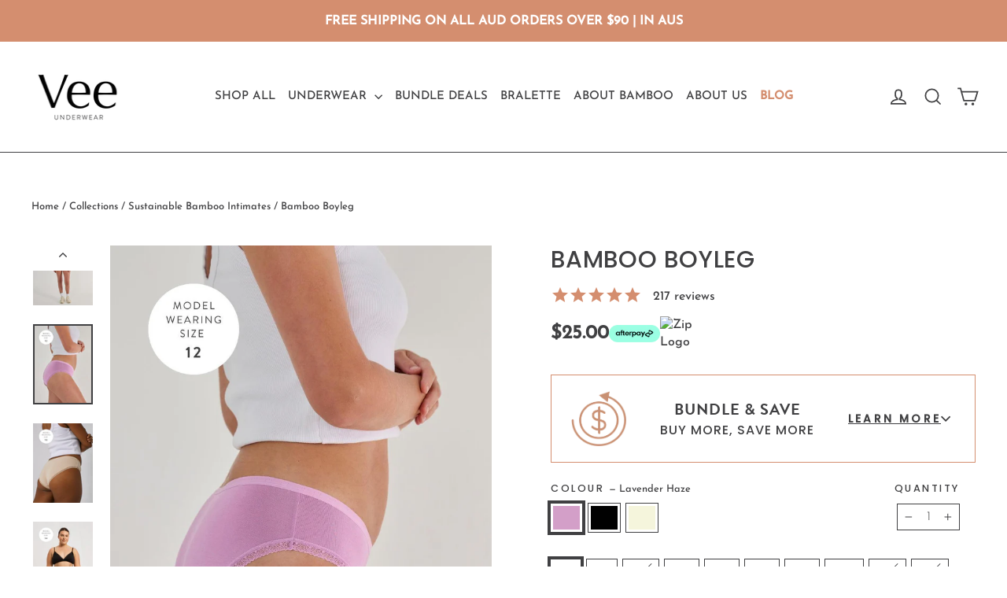

--- FILE ---
content_type: text/html; charset=utf-8
request_url: https://veeunderwear.com/collections/shop-all/products/bamboo-boyleg?variant=42781084778646
body_size: 63232
content:
<!doctype html>
<html class="no-js" lang="en" dir="ltr">
<head>
<link rel='preconnect dns-prefetch' href='https://api.config-security.com/' crossorigin />
<link rel='preconnect dns-prefetch' href='https://conf.config-security.com/' crossorigin />
<link rel='preconnect dns-prefetch' href='https://whale.camera/' crossorigin />
<script>
/* >> TriplePixel :: start*/
window.TriplePixelData={TripleName:"vee-underwear.myshopify.com",ver:"2.12",plat:"SHOPIFY",isHeadless:false},function(W,H,A,L,E,_,B,N){function O(U,T,P,H,R){void 0===R&&(R=!1),H=new XMLHttpRequest,P?(H.open("POST",U,!0),H.setRequestHeader("Content-Type","text/plain")):H.open("GET",U,!0),H.send(JSON.stringify(P||{})),H.onreadystatechange=function(){4===H.readyState&&200===H.status?(R=H.responseText,U.includes(".txt")?eval(R):P||(N[B]=R)):(299<H.status||H.status<200)&&T&&!R&&(R=!0,O(U,T-1,P))}}if(N=window,!N[H+"sn"]){N[H+"sn"]=1,L=function(){return Date.now().toString(36)+"_"+Math.random().toString(36)};try{A.setItem(H,1+(0|A.getItem(H)||0)),(E=JSON.parse(A.getItem(H+"U")||"[]")).push({u:location.href,r:document.referrer,t:Date.now(),id:L()}),A.setItem(H+"U",JSON.stringify(E))}catch(e){}var i,m,p;A.getItem('"!nC`')||(_=A,A=N,A[H]||(E=A[H]=function(t,e,a){return void 0===a&&(a=[]),"State"==t?E.s:(W=L(),(E._q=E._q||[]).push([W,t,e].concat(a)),W)},E.s="Installed",E._q=[],E.ch=W,B="configSecurityConfModel",N[B]=1,O("https://conf.config-security.com/model",5),i=L(),m=A[atob("c2NyZWVu")],_.setItem("di_pmt_wt",i),p={id:i,action:"profile",avatar:_.getItem("auth-security_rand_salt_"),time:m[atob("d2lkdGg=")]+":"+m[atob("aGVpZ2h0")],host:A.TriplePixelData.TripleName,plat:A.TriplePixelData.plat,url:window.location.href,ref:document.referrer,ver:A.TriplePixelData.ver},O("https://api.config-security.com/event",5,p),O("https://whale.camera/live/dot.txt",5)))}}("","TriplePixel",localStorage);
/* << TriplePixel :: end*/
</script>
<link rel='preconnect dns-prefetch' href='https://triplewhale-pixel.web.app/' crossorigin />
  <meta charset="utf-8">
  <meta http-equiv="X-UA-Compatible" content="IE=edge,chrome=1">
  <meta name="viewport" content="width=device-width,initial-scale=1">
  <meta name="theme-color" content="#d48e6f">
  <link rel="canonical" href="https://veeunderwear.com/products/bamboo-boyleg">
  <link rel="preconnect" href="https://cdn.shopify.com" crossorigin>
  <link rel="preconnect" href="https://fonts.shopifycdn.com" crossorigin>
  <link rel="dns-prefetch" href="https://productreviews.shopifycdn.com">
  <link rel="dns-prefetch" href="https://ajax.googleapis.com">
  <link rel="dns-prefetch" href="https://maps.googleapis.com">
  <link rel="dns-prefetch" href="https://maps.gstatic.com">
<script>
/* >> TriplePixel :: start*/
window.TriplePixelData={TripleName:"vee-underwear.myshopify.com",ver:"1.9.0"},function(W,H,A,L,E,_,B,N){function O(U,T,P,H,R){void 0===R&&(R=!1),H=new XMLHttpRequest,P?(H.open("POST",U,!0),H.setRequestHeader("Content-Type","application/json")):H.open("GET",U,!0),H.send(JSON.stringify(P||{})),H.onreadystatechange=function(){4===H.readyState&&200===H.status?(R=H.responseText,U.includes(".txt")?eval(R):P||(N[B]=R)):(299<H.status||H.status<200)&&T&&!R&&(R=!0,O(U,T-1))}}if(N=window,!N[H+"sn"]){N[H+"sn"]=1;try{A.setItem(H,1+(0|A.getItem(H)||0)),(E=JSON.parse(A.getItem(H+"U")||"[]")).push(location.href),A.setItem(H+"U",JSON.stringify(E))}catch(e){}var i,m,p;A.getItem('"!nC`')||(_=A,A=N,A[H]||(L=function(){return Date.now().toString(36)+"_"+Math.random().toString(36)},E=A[H]=function(t,e){return"State"==t?E.s:(W=L(),(E._q=E._q||[]).push([W,t,e]),W)},E.s="Installed",E._q=[],E.ch=W,B="configSecurityConfModel",N[B]=1,O("//conf.config-security.com/model",5),i=L(),m=A[atob("c2NyZWVu")],_.setItem("di_pmt_wt",i),p={id:i,action:"profile",avatar:_.getItem("auth-security_rand_salt_"),time:m[atob("d2lkdGg=")]+":"+m[atob("aGVpZ2h0")],host:A.TriplePixelData.TripleName,url:window.location.href,ref:document.referrer,ver:window.TriplePixelData.ver},O("//api.config-security.com/",5,p),O("//triplewhale-pixel.web.app/dot1.9.txt",5)))}}("","TriplePixel",localStorage);
/* << TriplePixel :: end*/
</script>
 
 
  <meta name="google-site-verification" content="mU2s7iqxhkd0fs-48eXcTgNmKL-kLusI6dqTqpGZYPE" />
<meta name="facebook-domain-verification" content="96la6sqlyc53gme5t8z26pxwwnztn8" />
  <!-- Global site tag (gtag.js) - Google Ads: 780071812 -->
<script async src="https://www.googletagmanager.com/gtag/js?id=AW-780071812"></script>
<script>
  window.dataLayer = window.dataLayer || [];
  function gtag(){dataLayer.push(arguments);}
  gtag('js', new Date());

  gtag('config', 'AW-780071812');
</script><link rel="shortcut icon" href="//veeunderwear.com/cdn/shop/files/Vee-Underwear-favicon_32x32.png?v=1613179312" type="image/png" /><title>Boyleg Brief | Women’s Sustainable Bamboo Underwear | Vee Underwear
&ndash; Vee Underwear 
</title>
<meta name="description" content="Meet Vee’s Women&#39;s Boyleg Underwear, the most comfortable briefs in your underwear drawer. Shop our range of trendy, sustainable bamboo underwear in sizes 6 - 20. Our Boyleg Underwear is the soft and breathable style you’ll reach for every day of the week."><meta property="og:site_name" content="Vee Underwear ">
  <meta property="og:url" content="https://veeunderwear.com/products/bamboo-boyleg">
  <meta property="og:title" content="Bamboo Boyleg">
  <meta property="og:type" content="product">
  <meta property="og:description" content="Meet Vee’s Women&#39;s Boyleg Underwear, the most comfortable briefs in your underwear drawer. Shop our range of trendy, sustainable bamboo underwear in sizes 6 - 20. Our Boyleg Underwear is the soft and breathable style you’ll reach for every day of the week."><meta property="og:image" content="http://veeunderwear.com/cdn/shop/files/BOYLEG_RUBY_12.jpg?v=1763533457">
    <meta property="og:image:secure_url" content="https://veeunderwear.com/cdn/shop/files/BOYLEG_RUBY_12.jpg?v=1763533457">
    <meta property="og:image:width" content="1080">
    <meta property="og:image:height" content="1440"><meta name="twitter:site" content="@">
  <meta name="twitter:card" content="summary_large_image">
  <meta name="twitter:title" content="Bamboo Boyleg">
  <meta name="twitter:description" content="Meet Vee’s Women&#39;s Boyleg Underwear, the most comfortable briefs in your underwear drawer. Shop our range of trendy, sustainable bamboo underwear in sizes 6 - 20. Our Boyleg Underwear is the soft and breathable style you’ll reach for every day of the week.">
<style data-shopify>@font-face {
  font-family: Poppins;
  font-weight: 500;
  font-style: normal;
  font-display: swap;
  src: url("//veeunderwear.com/cdn/fonts/poppins/poppins_n5.ad5b4b72b59a00358afc706450c864c3c8323842.woff2") format("woff2"),
       url("//veeunderwear.com/cdn/fonts/poppins/poppins_n5.33757fdf985af2d24b32fcd84c9a09224d4b2c39.woff") format("woff");
}

  @font-face {
  font-family: "Josefin Sans";
  font-weight: 300;
  font-style: normal;
  font-display: swap;
  src: url("//veeunderwear.com/cdn/fonts/josefin_sans/josefinsans_n3.374d5f789b55dc43ab676daa4d4b2e3218eb6d25.woff2") format("woff2"),
       url("//veeunderwear.com/cdn/fonts/josefin_sans/josefinsans_n3.96e999b56a2455ae25366c2fa92b6bd8280af01a.woff") format("woff");
}


  @font-face {
  font-family: "Josefin Sans";
  font-weight: 500;
  font-style: normal;
  font-display: swap;
  src: url("//veeunderwear.com/cdn/fonts/josefin_sans/josefinsans_n5.72427d78743bbf3591b498f66ad0f8361904dc4d.woff2") format("woff2"),
       url("//veeunderwear.com/cdn/fonts/josefin_sans/josefinsans_n5.15e133f4dfd3ea9ee7de5283759b87e9708721ae.woff") format("woff");
}

  @font-face {
  font-family: "Josefin Sans";
  font-weight: 300;
  font-style: italic;
  font-display: swap;
  src: url("//veeunderwear.com/cdn/fonts/josefin_sans/josefinsans_i3.fa135db3a1aedba72fa0faddcfc63015a658db80.woff2") format("woff2"),
       url("//veeunderwear.com/cdn/fonts/josefin_sans/josefinsans_i3.7b6eb36e9626277bd8a95b07388a9e1123f85281.woff") format("woff");
}

  @font-face {
  font-family: "Josefin Sans";
  font-weight: 500;
  font-style: italic;
  font-display: swap;
  src: url("//veeunderwear.com/cdn/fonts/josefin_sans/josefinsans_i5.24cfcbf486b16cad465e46cf4f709f8dee1c9da0.woff2") format("woff2"),
       url("//veeunderwear.com/cdn/fonts/josefin_sans/josefinsans_i5.9788b7a07516efceab3b983b467dd972211b8317.woff") format("woff");
}

</style><link href="//veeunderwear.com/cdn/shop/t/98/assets/theme.css?v=179304153117807381111765510610" rel="stylesheet" type="text/css" media="all" />
<style data-shopify>:root {
    --typeHeaderPrimary: Poppins;
    --typeHeaderFallback: sans-serif;
    --typeHeaderSize: 30px;
    --typeHeaderWeight: 500;
    --typeHeaderLineHeight: 1.2;
    --typeHeaderSpacing: 0.025em;

    --typeBasePrimary:"Josefin Sans";
    --typeBaseFallback:sans-serif;
    --typeBaseSize: 16px;
    --typeBaseWeight: 300;
    --typeBaseLineHeight: 1.4;
    --typeBaseSpacing: 0.0em;

    --iconWeight: 4px;
    --iconLinecaps: miter;

    --animateImagesStyle: zoom-fade;
    --animateImagesStyleSmall: zoom-fade-small;
    --animateSectionsBackgroundStyle: zoom-fade;
    --animateSectionsTextStyle: rise-up;
    --animateSectionsTextStyleAppendOut: rise-up-out;

    --colorAnnouncement: #d48e6f;
    --colorAnnouncementText: #ffffff;

    --colorBody: #ffffff;
    --colorBodyAlpha05: rgba(255, 255, 255, 0.05);
    --colorBodyDim: #f2f2f2;
    --colorBodyLightDim: #fafafa;
    --colorBodyMediumDim: #f5f5f5;

    --colorBorder: #404042;

    --colorBtnPrimary: #d48e6f;
    --colorBtnPrimaryDim: #ce7f5b;
    --colorBtnPrimaryText: #ffffff;

    --colorCartDot: #fbcece;

    --colorDrawers: #ffffff;
    --colorDrawersDim: #f2f2f2;
    --colorDrawerBorder: #404042;
    --colorDrawerText: #404042;
    --colorDrawerTextDarken: #1a1a1b;
    --colorDrawerButton: #d48e6f;
    --colorDrawerButtonText: #ffffff;

    --colorFooter: #404042;
    --colorFooterText: #ffffff;
    --colorFooterTextAlpha01: rgba(255, 255, 255, 0.1);
    --colorFooterTextAlpha012: rgba(255, 255, 255, 0.12);
    --colorFooterTextAlpha06: rgba(255, 255, 255, 0.6);

    --colorHeroText: #ffffff;

    --colorInputBg: #ffffff;
    --colorInputBgDim: #f2f2f2;
    --colorInputBgDark: #e6e6e6;
    --colorInputText: #404042;

    --colorLink: #404042;

    --colorModalBg: rgba(64, 64, 66, 0.6);

    --colorNav: #ffffff;
    --colorNavText: #404042;

    --colorSalePrice: #d48e6f;
    --colorSaleTag: #d48e6f;
    --colorSaleTagText: #ffffff;

    --colorTextBody: #404042;
    --colorTextBodyAlpha0025: rgba(64, 64, 66, 0.03);
    --colorTextBodyAlpha005: rgba(64, 64, 66, 0.05);
    --colorTextBodyAlpha008: rgba(64, 64, 66, 0.08);
    --colorTextBodyAlpha01: rgba(64, 64, 66, 0.1);
    --colorTextBodyAlpha035: rgba(64, 64, 66, 0.35);

    --colorSmallImageBg: #ffffff;
    --colorLargeImageBg: #ffffff;

    --urlIcoSelect: url(//veeunderwear.com/cdn/shop/t/98/assets/ico-select.svg);
    --urlIcoSelectFooter: url(//veeunderwear.com/cdn/shop/t/98/assets/ico-select-footer.svg);
    --urlIcoSelectWhite: url(//veeunderwear.com/cdn/shop/t/98/assets/ico-select-white.svg);

    --urlButtonArrowPng: url(//veeunderwear.com/cdn/shop/t/98/assets/button-arrow.png);
    --urlButtonArrow2xPng: url(//veeunderwear.com/cdn/shop/t/98/assets/button-arrow-2x.png);
    --urlButtonArrowBlackPng: url(//veeunderwear.com/cdn/shop/t/98/assets/button-arrow-black.png);
    --urlButtonArrowBlack2xPng: url(//veeunderwear.com/cdn/shop/t/98/assets/button-arrow-black-2x.png);

    --sizeChartMargin: 25px 0;
    --sizeChartIconMargin: 5px;

    --newsletterReminderPadding: 30px 35px;

    /*Shop Pay Installments*/
    --color-body-text: #404042;
    --color-body: #ffffff;
    --color-bg: #ffffff;
  }

  
.collection-hero__content:before,
  .hero__image-wrapper:before,
  .hero__media:before {
    background-image: linear-gradient(to bottom, rgba(0, 0, 0, 0.14) 0%, rgba(0, 0, 0, 0.14) 40%, rgba(0, 0, 0, 0.06) 100%);
  }

  .skrim__item-content .skrim__overlay:after {
    background-image: linear-gradient(to bottom, rgba(0, 0, 0, 0.14) 30%, rgba(0, 0, 0, 0.06) 100%);
  }

  .placeholder-content {
    background-image: linear-gradient(100deg, #ffffff 40%, #f7f7f7 63%, #ffffff 79%);
  }</style><script>
    document.documentElement.className = document.documentElement.className.replace('no-js', 'js');

    window.theme = window.theme || {};
    theme.routes = {
      home: "/",
      cart: "/cart.js",
      cartPage: "/cart",
      cartAdd: "/cart/add.js",
      cartChange: "/cart/change.js",
      search: "/search",
      predictiveSearch: "/search/suggest"
    };
    theme.strings = {
      soldOut: "Sold Out",
      unavailable: "Unavailable",
      inStockLabel: "In stock, ready to ship",
      oneStockLabel: "Low stock - [count] item left",
      otherStockLabel: "Low stock - [count] items left",
      willNotShipUntil: "Ready to ship [date]",
      willBeInStockAfter: "Back in stock [date]",
      waitingForStock: "Backordered, shipping soon",
      cartSavings: "You're saving [savings]",
      cartEmpty: "Your cart is currently empty.",
      cartTermsConfirmation: "You must agree with the terms and conditions of sales to check out",
      searchCollections: "Collections",
      searchPages: "Pages",
      searchArticles: "Articles",
      maxQuantity: "You can only have [quantity] of [title] in your cart."
    };
    theme.settings = {
      cartType: "drawer",
      isCustomerTemplate: false,
      moneyFormat: "${{amount}}",
      predictiveSearch: true,
      predictiveSearchType: null,
      quickView: false,
      themeName: 'Motion',
      themeVersion: "10.4.0"
    };
  </script>

  <script>window.performance && window.performance.mark && window.performance.mark('shopify.content_for_header.start');</script><meta name="google-site-verification" content="R2A1yMBZVzNyAPzlthK24dVOUonqyTHz2LxrtIezNxg">
<meta name="google-site-verification" content="TU5uEfFQblJsU1oEGNLblBc7GklHsSjhUsxxkAgRjyc">
<meta id="shopify-digital-wallet" name="shopify-digital-wallet" content="/215154740/digital_wallets/dialog">
<meta name="shopify-checkout-api-token" content="c77e78b41f37db46bdb8864246828cbd">
<meta id="in-context-paypal-metadata" data-shop-id="215154740" data-venmo-supported="false" data-environment="production" data-locale="en_US" data-paypal-v4="true" data-currency="AUD">
<link rel="alternate" type="application/json+oembed" href="https://veeunderwear.com/products/bamboo-boyleg.oembed">
<script async="async" src="/checkouts/internal/preloads.js?locale=en-AU"></script>
<link rel="preconnect" href="https://shop.app" crossorigin="anonymous">
<script async="async" src="https://shop.app/checkouts/internal/preloads.js?locale=en-AU&shop_id=215154740" crossorigin="anonymous"></script>
<script id="apple-pay-shop-capabilities" type="application/json">{"shopId":215154740,"countryCode":"AU","currencyCode":"AUD","merchantCapabilities":["supports3DS"],"merchantId":"gid:\/\/shopify\/Shop\/215154740","merchantName":"Vee Underwear ","requiredBillingContactFields":["postalAddress","email","phone"],"requiredShippingContactFields":["postalAddress","email","phone"],"shippingType":"shipping","supportedNetworks":["visa","masterCard","amex","jcb"],"total":{"type":"pending","label":"Vee Underwear ","amount":"1.00"},"shopifyPaymentsEnabled":true,"supportsSubscriptions":true}</script>
<script id="shopify-features" type="application/json">{"accessToken":"c77e78b41f37db46bdb8864246828cbd","betas":["rich-media-storefront-analytics"],"domain":"veeunderwear.com","predictiveSearch":true,"shopId":215154740,"locale":"en"}</script>
<script>var Shopify = Shopify || {};
Shopify.shop = "vee-underwear.myshopify.com";
Shopify.locale = "en";
Shopify.currency = {"active":"AUD","rate":"1.0"};
Shopify.country = "AU";
Shopify.theme = {"name":"NEW | Vee Underwear | Dec 1 [Sold Out]","id":147205914774,"schema_name":"Motion","schema_version":"10.4.0","theme_store_id":847,"role":"main"};
Shopify.theme.handle = "null";
Shopify.theme.style = {"id":null,"handle":null};
Shopify.cdnHost = "veeunderwear.com/cdn";
Shopify.routes = Shopify.routes || {};
Shopify.routes.root = "/";</script>
<script type="module">!function(o){(o.Shopify=o.Shopify||{}).modules=!0}(window);</script>
<script>!function(o){function n(){var o=[];function n(){o.push(Array.prototype.slice.apply(arguments))}return n.q=o,n}var t=o.Shopify=o.Shopify||{};t.loadFeatures=n(),t.autoloadFeatures=n()}(window);</script>
<script>
  window.ShopifyPay = window.ShopifyPay || {};
  window.ShopifyPay.apiHost = "shop.app\/pay";
  window.ShopifyPay.redirectState = null;
</script>
<script id="shop-js-analytics" type="application/json">{"pageType":"product"}</script>
<script defer="defer" async type="module" src="//veeunderwear.com/cdn/shopifycloud/shop-js/modules/v2/client.init-shop-cart-sync_IZsNAliE.en.esm.js"></script>
<script defer="defer" async type="module" src="//veeunderwear.com/cdn/shopifycloud/shop-js/modules/v2/chunk.common_0OUaOowp.esm.js"></script>
<script type="module">
  await import("//veeunderwear.com/cdn/shopifycloud/shop-js/modules/v2/client.init-shop-cart-sync_IZsNAliE.en.esm.js");
await import("//veeunderwear.com/cdn/shopifycloud/shop-js/modules/v2/chunk.common_0OUaOowp.esm.js");

  window.Shopify.SignInWithShop?.initShopCartSync?.({"fedCMEnabled":true,"windoidEnabled":true});

</script>
<script>
  window.Shopify = window.Shopify || {};
  if (!window.Shopify.featureAssets) window.Shopify.featureAssets = {};
  window.Shopify.featureAssets['shop-js'] = {"shop-cart-sync":["modules/v2/client.shop-cart-sync_DLOhI_0X.en.esm.js","modules/v2/chunk.common_0OUaOowp.esm.js"],"init-fed-cm":["modules/v2/client.init-fed-cm_C6YtU0w6.en.esm.js","modules/v2/chunk.common_0OUaOowp.esm.js"],"shop-button":["modules/v2/client.shop-button_BCMx7GTG.en.esm.js","modules/v2/chunk.common_0OUaOowp.esm.js"],"shop-cash-offers":["modules/v2/client.shop-cash-offers_BT26qb5j.en.esm.js","modules/v2/chunk.common_0OUaOowp.esm.js","modules/v2/chunk.modal_CGo_dVj3.esm.js"],"init-windoid":["modules/v2/client.init-windoid_B9PkRMql.en.esm.js","modules/v2/chunk.common_0OUaOowp.esm.js"],"init-shop-email-lookup-coordinator":["modules/v2/client.init-shop-email-lookup-coordinator_DZkqjsbU.en.esm.js","modules/v2/chunk.common_0OUaOowp.esm.js"],"shop-toast-manager":["modules/v2/client.shop-toast-manager_Di2EnuM7.en.esm.js","modules/v2/chunk.common_0OUaOowp.esm.js"],"shop-login-button":["modules/v2/client.shop-login-button_BtqW_SIO.en.esm.js","modules/v2/chunk.common_0OUaOowp.esm.js","modules/v2/chunk.modal_CGo_dVj3.esm.js"],"avatar":["modules/v2/client.avatar_BTnouDA3.en.esm.js"],"pay-button":["modules/v2/client.pay-button_CWa-C9R1.en.esm.js","modules/v2/chunk.common_0OUaOowp.esm.js"],"init-shop-cart-sync":["modules/v2/client.init-shop-cart-sync_IZsNAliE.en.esm.js","modules/v2/chunk.common_0OUaOowp.esm.js"],"init-customer-accounts":["modules/v2/client.init-customer-accounts_DenGwJTU.en.esm.js","modules/v2/client.shop-login-button_BtqW_SIO.en.esm.js","modules/v2/chunk.common_0OUaOowp.esm.js","modules/v2/chunk.modal_CGo_dVj3.esm.js"],"init-shop-for-new-customer-accounts":["modules/v2/client.init-shop-for-new-customer-accounts_JdHXxpS9.en.esm.js","modules/v2/client.shop-login-button_BtqW_SIO.en.esm.js","modules/v2/chunk.common_0OUaOowp.esm.js","modules/v2/chunk.modal_CGo_dVj3.esm.js"],"init-customer-accounts-sign-up":["modules/v2/client.init-customer-accounts-sign-up_D6__K_p8.en.esm.js","modules/v2/client.shop-login-button_BtqW_SIO.en.esm.js","modules/v2/chunk.common_0OUaOowp.esm.js","modules/v2/chunk.modal_CGo_dVj3.esm.js"],"checkout-modal":["modules/v2/client.checkout-modal_C_ZQDY6s.en.esm.js","modules/v2/chunk.common_0OUaOowp.esm.js","modules/v2/chunk.modal_CGo_dVj3.esm.js"],"shop-follow-button":["modules/v2/client.shop-follow-button_XetIsj8l.en.esm.js","modules/v2/chunk.common_0OUaOowp.esm.js","modules/v2/chunk.modal_CGo_dVj3.esm.js"],"lead-capture":["modules/v2/client.lead-capture_DvA72MRN.en.esm.js","modules/v2/chunk.common_0OUaOowp.esm.js","modules/v2/chunk.modal_CGo_dVj3.esm.js"],"shop-login":["modules/v2/client.shop-login_ClXNxyh6.en.esm.js","modules/v2/chunk.common_0OUaOowp.esm.js","modules/v2/chunk.modal_CGo_dVj3.esm.js"],"payment-terms":["modules/v2/client.payment-terms_CNlwjfZz.en.esm.js","modules/v2/chunk.common_0OUaOowp.esm.js","modules/v2/chunk.modal_CGo_dVj3.esm.js"]};
</script>
<script>(function() {
  var isLoaded = false;
  function asyncLoad() {
    if (isLoaded) return;
    isLoaded = true;
    var urls = ["https:\/\/cdn1.stamped.io\/files\/widget.min.js?shop=vee-underwear.myshopify.com","https:\/\/assets1.adroll.com\/shopify\/latest\/j\/shopify_rolling_bootstrap_v2.js?adroll_adv_id=CO6ODQFCHZHSFH4FHRVTMV\u0026adroll_pix_id=UY5GTPWUDNF6RAD6MZWHZV\u0026shop=vee-underwear.myshopify.com","https:\/\/static-us.afterpay.com\/shopify\/afterpay-attract\/afterpay-attract-widget.js?shop=vee-underwear.myshopify.com","https:\/\/cdn.nfcube.com\/instafeed-05a58b1c745677426c6560d1eeaf819b.js?shop=vee-underwear.myshopify.com"];
    for (var i = 0; i < urls.length; i++) {
      var s = document.createElement('script');
      s.type = 'text/javascript';
      s.async = true;
      s.src = urls[i];
      var x = document.getElementsByTagName('script')[0];
      x.parentNode.insertBefore(s, x);
    }
  };
  if(window.attachEvent) {
    window.attachEvent('onload', asyncLoad);
  } else {
    window.addEventListener('load', asyncLoad, false);
  }
})();</script>
<script id="__st">var __st={"a":215154740,"offset":39600,"reqid":"39a71ba8-a1e6-43ac-8cde-2f59c83d7d10-1768411289","pageurl":"veeunderwear.com\/collections\/shop-all\/products\/bamboo-boyleg?variant=42781084778646","u":"bbd2d8d0d7bc","p":"product","rtyp":"product","rid":1207940382772};</script>
<script>window.ShopifyPaypalV4VisibilityTracking = true;</script>
<script id="captcha-bootstrap">!function(){'use strict';const t='contact',e='account',n='new_comment',o=[[t,t],['blogs',n],['comments',n],[t,'customer']],c=[[e,'customer_login'],[e,'guest_login'],[e,'recover_customer_password'],[e,'create_customer']],r=t=>t.map((([t,e])=>`form[action*='/${t}']:not([data-nocaptcha='true']) input[name='form_type'][value='${e}']`)).join(','),a=t=>()=>t?[...document.querySelectorAll(t)].map((t=>t.form)):[];function s(){const t=[...o],e=r(t);return a(e)}const i='password',u='form_key',d=['recaptcha-v3-token','g-recaptcha-response','h-captcha-response',i],f=()=>{try{return window.sessionStorage}catch{return}},m='__shopify_v',_=t=>t.elements[u];function p(t,e,n=!1){try{const o=window.sessionStorage,c=JSON.parse(o.getItem(e)),{data:r}=function(t){const{data:e,action:n}=t;return t[m]||n?{data:e,action:n}:{data:t,action:n}}(c);for(const[e,n]of Object.entries(r))t.elements[e]&&(t.elements[e].value=n);n&&o.removeItem(e)}catch(o){console.error('form repopulation failed',{error:o})}}const l='form_type',E='cptcha';function T(t){t.dataset[E]=!0}const w=window,h=w.document,L='Shopify',v='ce_forms',y='captcha';let A=!1;((t,e)=>{const n=(g='f06e6c50-85a8-45c8-87d0-21a2b65856fe',I='https://cdn.shopify.com/shopifycloud/storefront-forms-hcaptcha/ce_storefront_forms_captcha_hcaptcha.v1.5.2.iife.js',D={infoText:'Protected by hCaptcha',privacyText:'Privacy',termsText:'Terms'},(t,e,n)=>{const o=w[L][v],c=o.bindForm;if(c)return c(t,g,e,D).then(n);var r;o.q.push([[t,g,e,D],n]),r=I,A||(h.body.append(Object.assign(h.createElement('script'),{id:'captcha-provider',async:!0,src:r})),A=!0)});var g,I,D;w[L]=w[L]||{},w[L][v]=w[L][v]||{},w[L][v].q=[],w[L][y]=w[L][y]||{},w[L][y].protect=function(t,e){n(t,void 0,e),T(t)},Object.freeze(w[L][y]),function(t,e,n,w,h,L){const[v,y,A,g]=function(t,e,n){const i=e?o:[],u=t?c:[],d=[...i,...u],f=r(d),m=r(i),_=r(d.filter((([t,e])=>n.includes(e))));return[a(f),a(m),a(_),s()]}(w,h,L),I=t=>{const e=t.target;return e instanceof HTMLFormElement?e:e&&e.form},D=t=>v().includes(t);t.addEventListener('submit',(t=>{const e=I(t);if(!e)return;const n=D(e)&&!e.dataset.hcaptchaBound&&!e.dataset.recaptchaBound,o=_(e),c=g().includes(e)&&(!o||!o.value);(n||c)&&t.preventDefault(),c&&!n&&(function(t){try{if(!f())return;!function(t){const e=f();if(!e)return;const n=_(t);if(!n)return;const o=n.value;o&&e.removeItem(o)}(t);const e=Array.from(Array(32),(()=>Math.random().toString(36)[2])).join('');!function(t,e){_(t)||t.append(Object.assign(document.createElement('input'),{type:'hidden',name:u})),t.elements[u].value=e}(t,e),function(t,e){const n=f();if(!n)return;const o=[...t.querySelectorAll(`input[type='${i}']`)].map((({name:t})=>t)),c=[...d,...o],r={};for(const[a,s]of new FormData(t).entries())c.includes(a)||(r[a]=s);n.setItem(e,JSON.stringify({[m]:1,action:t.action,data:r}))}(t,e)}catch(e){console.error('failed to persist form',e)}}(e),e.submit())}));const S=(t,e)=>{t&&!t.dataset[E]&&(n(t,e.some((e=>e===t))),T(t))};for(const o of['focusin','change'])t.addEventListener(o,(t=>{const e=I(t);D(e)&&S(e,y())}));const B=e.get('form_key'),M=e.get(l),P=B&&M;t.addEventListener('DOMContentLoaded',(()=>{const t=y();if(P)for(const e of t)e.elements[l].value===M&&p(e,B);[...new Set([...A(),...v().filter((t=>'true'===t.dataset.shopifyCaptcha))])].forEach((e=>S(e,t)))}))}(h,new URLSearchParams(w.location.search),n,t,e,['guest_login'])})(!0,!0)}();</script>
<script integrity="sha256-4kQ18oKyAcykRKYeNunJcIwy7WH5gtpwJnB7kiuLZ1E=" data-source-attribution="shopify.loadfeatures" defer="defer" src="//veeunderwear.com/cdn/shopifycloud/storefront/assets/storefront/load_feature-a0a9edcb.js" crossorigin="anonymous"></script>
<script crossorigin="anonymous" defer="defer" src="//veeunderwear.com/cdn/shopifycloud/storefront/assets/shopify_pay/storefront-65b4c6d7.js?v=20250812"></script>
<script data-source-attribution="shopify.dynamic_checkout.dynamic.init">var Shopify=Shopify||{};Shopify.PaymentButton=Shopify.PaymentButton||{isStorefrontPortableWallets:!0,init:function(){window.Shopify.PaymentButton.init=function(){};var t=document.createElement("script");t.src="https://veeunderwear.com/cdn/shopifycloud/portable-wallets/latest/portable-wallets.en.js",t.type="module",document.head.appendChild(t)}};
</script>
<script data-source-attribution="shopify.dynamic_checkout.buyer_consent">
  function portableWalletsHideBuyerConsent(e){var t=document.getElementById("shopify-buyer-consent"),n=document.getElementById("shopify-subscription-policy-button");t&&n&&(t.classList.add("hidden"),t.setAttribute("aria-hidden","true"),n.removeEventListener("click",e))}function portableWalletsShowBuyerConsent(e){var t=document.getElementById("shopify-buyer-consent"),n=document.getElementById("shopify-subscription-policy-button");t&&n&&(t.classList.remove("hidden"),t.removeAttribute("aria-hidden"),n.addEventListener("click",e))}window.Shopify?.PaymentButton&&(window.Shopify.PaymentButton.hideBuyerConsent=portableWalletsHideBuyerConsent,window.Shopify.PaymentButton.showBuyerConsent=portableWalletsShowBuyerConsent);
</script>
<script data-source-attribution="shopify.dynamic_checkout.cart.bootstrap">document.addEventListener("DOMContentLoaded",(function(){function t(){return document.querySelector("shopify-accelerated-checkout-cart, shopify-accelerated-checkout")}if(t())Shopify.PaymentButton.init();else{new MutationObserver((function(e,n){t()&&(Shopify.PaymentButton.init(),n.disconnect())})).observe(document.body,{childList:!0,subtree:!0})}}));
</script>
<link id="shopify-accelerated-checkout-styles" rel="stylesheet" media="screen" href="https://veeunderwear.com/cdn/shopifycloud/portable-wallets/latest/accelerated-checkout-backwards-compat.css" crossorigin="anonymous">
<style id="shopify-accelerated-checkout-cart">
        #shopify-buyer-consent {
  margin-top: 1em;
  display: inline-block;
  width: 100%;
}

#shopify-buyer-consent.hidden {
  display: none;
}

#shopify-subscription-policy-button {
  background: none;
  border: none;
  padding: 0;
  text-decoration: underline;
  font-size: inherit;
  cursor: pointer;
}

#shopify-subscription-policy-button::before {
  box-shadow: none;
}

      </style>

<script>window.performance && window.performance.mark && window.performance.mark('shopify.content_for_header.end');</script>

  <script src="//veeunderwear.com/cdn/shop/t/98/assets/vendor-scripts-v14.js" defer="defer"></script><script src="//veeunderwear.com/cdn/shop/t/98/assets/theme.js?v=15500769090370535571764568767" defer="defer"></script>
  <script src="https://cdnjs.cloudflare.com/ajax/libs/jquery/3.7.1/jquery.min.js"></script> 
  <script text="text/javascript">
    var _learnq = _learnq || [];

    var item = {
      Name: "Bamboo Boyleg",
      ProductID: 1207940382772,
      Categories: ["All Products","NBCF","Sustainable Bamboo Intimates","Sustainable Bamboo Intimates Duplicate","Underwear"],
      ImageURL: "https://veeunderwear.com/cdn/shop/files/BOYLEG_RUBY_12_grande.jpg?v=1763533457",
      URL: "https://veeunderwear.com/products/bamboo-boyleg",
      Brand: "Vee Underwear",
      Price: "$25.00",
      CompareAtPrice: "$25.00"
    };

    
    _learnq.push(['track', 'Viewed Product', item]);
    
    _learnq.push(['trackViewedItem', {
      Title: item.Name,
      ItemId: item.ProductID,
      Categories: item.Categories,
      ImageUrl: item.ImageURL,
      Url: item.URL,
      Metadata: {
        Brand: item.Brand,
        Price: item.Price,
        CompareAtPrice: item.CompareAtPrice
      }
    }]);

    window.addEventListener('load', function() {
      var _learnq = window._learnq || [];
      function addedToCart() {
        fetch(`${window.location.origin}/cart.js`)
        .then(res => res.clone().json().then(data => {
          var cart = {
            total_price: data.total_price/100,
            $value: data.total_price/100,
            total_discount: data.total_discount,
            original_total_price: data.original_total_price/100,
            items: data.items
          }
          if (item !== 'undefined') {
            cart = Object.assign(cart, item)
          }
          if (klAjax) {
              _learnq.push(['track', 'Added to Cart', cart]);
              klAjax = false;
            }
        }))
      };
      (function (ns, fetch) {
        ns.fetch = function() {
          const response = fetch.apply(this, arguments);
          response.then(res => {
            if (`${window.location.origin}/cart/add.js`
              .includes(res.url)) {
                addedToCart()
            }
          });
          return response
        }
      }(window, window.fetch));
      var klAjax = true;
      var atcButtons = document.querySelectorAll("form[action*='/cart/add'] button[type='submit']");
      for (var i = 0; i < atcButtons.length; i++) {
          atcButtons[i].addEventListener("click", function() {
            if (klAjax) {
              _learnq.push(['track', 'Added to Cart', item]);
              console.log(item);
              klAjax = false;
            }
          })
      }
    });

    </script>
  <!-- Hotjar Tracking Code for Vee Underwear -->
<script>
  window.addEventListener('load', function() {
    (function(h,o,t,j,a,r){
        h.hj=h.hj||function(){(h.hj.q=h.hj.q||[]).push(arguments)};
        h._hjSettings={hjid:3821272,hjsv:6};
        a=o.getElementsByTagName('head')[0];
        r=o.createElement('script');r.async=1;
        r.src=t+h._hjSettings.hjid+j+h._hjSettings.hjsv;
        a.appendChild(r);
    })(window,document,'https://static.hotjar.com/c/hotjar-','.js?sv=');
    });
</script>
  <script type="text/javascript">
    String.prototype.capitalize = function() {
        return this.charAt(0).toUpperCase() + this.slice(1)
    }
    function getPageType() {
        
            return "Product";
        
    }
    function shopifyGTMAddToCart(productObj){
        var sku = productObj.sku;
        var prodId = productObj.id;
        var prodName = productObj.product_title;
        var prodCat = productObj.product_type ? productObj.product_type : "";
        var quantity = productObj.quantity ? productObj.quantity : 1;
        var prodUnitPrice = parseFloat(productObj.price)/100;
        var prodFullPrice = prodUnitPrice*parseInt(quantity);
        var productVariant = productObj.variant_options && Array.isArray(productObj.variant_options) ? productObj.variant_options[0] : ""
        var obj = {
            "event" : "addToCart",
            "vendor" : {
                "google" : {
                    "GA" : {
                        "ecommerce": {
                        "currencyCode": "AUD",
                        "add": {
                            "products": [{
                                "id" : sku,
                                "name" : prodName,
                                "category" : prodCat,
                                "quantity" : quantity,
                                "price" : prodUnitPrice,
                                "variant" : productVariant
                            }]
                        }
                        }
                    },
                    "GA4" : {
                        "ecommerce": {
                            "items": [{
                                "item_id" : sku,
                                "item_name" : prodName,
                                "item_category" : prodCat,
                                "quantity" : quantity,
                                "price" : prodUnitPrice,
                                "item_variant" : productVariant
                            }]
                        }
                    }
                },
                "pinterest" : {
                    "value" : prodFullPrice,
                    "currency": "AUD",
                    "line_items" : [{
                        "product_id" : sku,
                        "product_name" : prodName,
                        "product_quantity" : quantity,
                        "product_price" : prodUnitPrice,
                        "product_category" : prodCat,
                        "product_variant" : productVariant
                    }]
                },
                "facebook" : {
                    "currency": "AUD",
                    "content_ids" : [sku],
                    "content_names" : [prodName],
                    "content_prices" : [prodUnitPrice],
                    "content_category" : [prodCat],
                    "content_variant" : [productVariant],
                    "content_quantities" : [quantity],
                    "value" : prodFullPrice
                },
                "schema" : {
                    "currency": "AUD",
                    "product" : {
                        "id" : sku,
                        "name" : prodName,
                        "category" : prodCat,
                        "quantity" : quantity,
                        "price" : prodUnitPrice,
                        "variant" : productVariant
                    }
                }
            }
        }
        window.dataLayer.push(obj);
        window.cartAdd = false;
        console.log(productObj);
    }
    window.dataLayer = window.dataLayer || [];
    window.globalDLObj = {"collection" : {},"product": {"find" : false},"cart" : {"remove" : {"items" : []}},"checkout" : {"items" : []},"order" : {"items" : []}};
    window.dlObj = {};
    window.globalDLObj.page = {"name" : document.title,"type" : getPageType()};
    
            globalDLObj.user = {
                "id": "",
                "email": "",
                "firstName": "",
                "telephone": "",
                "lastName": "",
                "city": "",
                "zip": "",
                "address1": "",
                "address2": "",
                "countryCode": "",
                "province": "",
                "orders" : {
                "count": "",
                "totalSpent": ""
                },
                "customer" : {
                "state" : "loggedOut",
                "status" : "loggedOut",
                "type" : "guest"
                }
            };
        
        window.dataLayer.push(window.globalDLObj);
        /********************** Collection Pages ***************************/
        
        /*****************************************************************************************/
        /********************** Product Pages ***************************/
        
            function getParents(elm, prop, condition, value, counterLimit) {
            var myElement = elm;
            var counter = 0;
            var limit = counterLimit ? counterLimit : 10;
            do {
                if (condition && myElement.getAttribute(prop)) {
                    if (condition == "equals" && myElement.getAttribute(prop) == value) {
                        return myElement;
                    }
                    else if (condition == "contains" && myElement.getAttribute(prop)["match"] && myElement.getAttribute(prop)["match"](value)) {
                        return myElement;
                    }
                    else {
                        myElement = myElement.parentElement;
                    }
                }
                else {
                    myElement = myElement.parentElement;
                }
                counter++;
            }
            while (myElement && myElement.parentElement && counter < limit);
            return false
            }
            
                
                
                    
                        
                        window.globalDLObj.product.category = "All Products";
                    
                    
            
            
            var myProductObj = {"id":1207940382772,"title":"Bamboo Boyleg","handle":"bamboo-boyleg","description":"\u003cp\u003e\u003cspan style=\"font-weight: 400;\"\u003eMeet the \u003c\/span\u003e\u003cspan style=\"font-weight: 400;\"\u003eBamboo Boyleg\u003c\/span\u003e\u003cspan style=\"font-weight: 400;\"\u003e, the everyday \u003c\/span\u003e\u003cspan style=\"font-weight: 400;\"\u003eunderwear\u003c\/span\u003e\u003cspan style=\"font-weight: 400;\"\u003e for the person who likes a little extra coverage. This low rise style gives full coverage on your hips and backside; sitting just under your cheeks, so chronic wedgies are now a thing of the past. \u003c\/span\u003e\u003c\/p\u003e\n\u003cp\u003e\u003cspan style=\"font-weight: 400;\"\u003eThe \u003c\/span\u003e\u003cspan style=\"font-weight: 400;\"\u003eultra-soft\u003c\/span\u003e\u003cspan style=\"font-weight: 400;\"\u003e underwear design also features a \u003c\/span\u003e\u003cspan style=\"font-weight: 400;\"\u003eluxe\u003c\/span\u003e \u003cspan style=\"font-weight: 400;\"\u003elace\u003c\/span\u003e\u003cspan style=\"font-weight: 400;\"\u003e trim, because \u003c\/span\u003e\u003cspan style=\"font-weight: 400;\"\u003ecomfortable\u003c\/span\u003e\u003cspan style=\"font-weight: 400;\"\u003e and cute don’t have to be mutually exclusive. \u003c\/span\u003e\u003c\/p\u003e\n\u003cul\u003e\n\u003cli style=\"font-weight: 400;\"\u003e\u003cspan style=\"font-weight: 400;\"\u003eSuper-Stretchy, Second-Skin Feeling \u003c\/span\u003e\u003c\/li\u003e\n\u003cli style=\"font-weight: 400;\"\u003e\u003cspan style=\"font-weight: 400;\"\u003eNo Tight, Bulky Seams To Sit Invisible Under Clothing \u003c\/span\u003e\u003c\/li\u003e\n\u003cli style=\"font-weight: 400;\"\u003e\u003cspan style=\"font-weight: 400;\"\u003eWon’t Leave Red Marks Or Itchy Lines\u003c\/span\u003e\u003c\/li\u003e\n\u003cli style=\"font-weight: 400;\"\u003e\u003cspan style=\"font-weight: 400;\"\u003e3x More Breathable Than Cotton To Stay Fresh\u003c\/span\u003e\u003c\/li\u003e\n\u003cli style=\"font-weight: 400;\"\u003e\u003cspan style=\"font-weight: 400;\"\u003e4x More Absorbent Than Cotton To Stay Dry\u003c\/span\u003e\u003c\/li\u003e\n\u003cli style=\"font-weight: 400;\"\u003e\u003cspan style=\"font-weight: 400;\"\u003eAntibacterial \u0026amp; Antifungal To Reduce Exposure To Vaginal Infections \u003c\/span\u003e\u003c\/li\u003e\n\u003cli style=\"font-weight: 400;\"\u003e\u003cspan style=\"font-weight: 400;\"\u003eSustainably \u0026amp; Ethically Made From Organic Bamboo \u003c\/span\u003e\u003c\/li\u003e\n\u003cli style=\"font-weight: 400;\"\u003e\u003cspan style=\"font-weight: 400;\"\u003eCertified STANDARD 100 by OEKO-TEX®\u003c\/span\u003e\u003c\/li\u003e\n\u003c\/ul\u003e","published_at":"2019-06-01T14:04:08+10:00","created_at":"2018-08-05T17:14:54+10:00","vendor":"Vee Underwear","type":"Boyleg","tags":["_tab1_vee-bamboo-fabric-details","_tab2_sustainability","_tab3_size-guide","spo-default","spo-disabled","spo-notify-me-disabled"],"price":2500,"price_min":2500,"price_max":2500,"available":true,"price_varies":false,"compare_at_price":2500,"compare_at_price_min":2500,"compare_at_price_max":2500,"compare_at_price_varies":false,"variants":[{"id":44267959189654,"title":"Lavender Haze \/ 6","option1":"Lavender Haze","option2":"6","option3":null,"sku":"BOY-LAV-6","requires_shipping":true,"taxable":true,"featured_image":{"id":40004354277526,"product_id":1207940382772,"position":2,"created_at":"2025-11-18T17:16:02+11:00","updated_at":"2025-11-19T17:24:18+11:00","alt":null,"width":1080,"height":1440,"src":"\/\/veeunderwear.com\/cdn\/shop\/files\/BOYLEG_RUBY_12_2.jpg?v=1763533458","variant_ids":[44267959189654,44267959222422,44267959255190,44267959287958,44267959320726,44267959353494,44267959386262,44267959419030,44267959451798,44267959484566,44267959517334]},"available":true,"name":"Bamboo Boyleg - Lavender Haze \/ 6","public_title":"Lavender Haze \/ 6","options":["Lavender Haze","6"],"price":2500,"weight":27,"compare_at_price":2500,"inventory_management":"shopify","barcode":"9359094001952","featured_media":{"alt":null,"id":31323853783190,"position":2,"preview_image":{"aspect_ratio":0.75,"height":1440,"width":1080,"src":"\/\/veeunderwear.com\/cdn\/shop\/files\/BOYLEG_RUBY_12_2.jpg?v=1763533458"}},"requires_selling_plan":false,"selling_plan_allocations":[]},{"id":44267959222422,"title":"Lavender Haze \/ 8","option1":"Lavender Haze","option2":"8","option3":null,"sku":"BOY-LAV-8","requires_shipping":true,"taxable":true,"featured_image":{"id":40004354277526,"product_id":1207940382772,"position":2,"created_at":"2025-11-18T17:16:02+11:00","updated_at":"2025-11-19T17:24:18+11:00","alt":null,"width":1080,"height":1440,"src":"\/\/veeunderwear.com\/cdn\/shop\/files\/BOYLEG_RUBY_12_2.jpg?v=1763533458","variant_ids":[44267959189654,44267959222422,44267959255190,44267959287958,44267959320726,44267959353494,44267959386262,44267959419030,44267959451798,44267959484566,44267959517334]},"available":true,"name":"Bamboo Boyleg - Lavender Haze \/ 8","public_title":"Lavender Haze \/ 8","options":["Lavender Haze","8"],"price":2500,"weight":29,"compare_at_price":2500,"inventory_management":"shopify","barcode":"9359094001570","featured_media":{"alt":null,"id":31323853783190,"position":2,"preview_image":{"aspect_ratio":0.75,"height":1440,"width":1080,"src":"\/\/veeunderwear.com\/cdn\/shop\/files\/BOYLEG_RUBY_12_2.jpg?v=1763533458"}},"requires_selling_plan":false,"selling_plan_allocations":[]},{"id":44267959255190,"title":"Lavender Haze \/ 10","option1":"Lavender Haze","option2":"10","option3":null,"sku":"BOY-LAV-10","requires_shipping":true,"taxable":true,"featured_image":{"id":40004354277526,"product_id":1207940382772,"position":2,"created_at":"2025-11-18T17:16:02+11:00","updated_at":"2025-11-19T17:24:18+11:00","alt":null,"width":1080,"height":1440,"src":"\/\/veeunderwear.com\/cdn\/shop\/files\/BOYLEG_RUBY_12_2.jpg?v=1763533458","variant_ids":[44267959189654,44267959222422,44267959255190,44267959287958,44267959320726,44267959353494,44267959386262,44267959419030,44267959451798,44267959484566,44267959517334]},"available":false,"name":"Bamboo Boyleg - Lavender Haze \/ 10","public_title":"Lavender Haze \/ 10","options":["Lavender Haze","10"],"price":2500,"weight":32,"compare_at_price":2500,"inventory_management":"shopify","barcode":"9359094001587","featured_media":{"alt":null,"id":31323853783190,"position":2,"preview_image":{"aspect_ratio":0.75,"height":1440,"width":1080,"src":"\/\/veeunderwear.com\/cdn\/shop\/files\/BOYLEG_RUBY_12_2.jpg?v=1763533458"}},"requires_selling_plan":false,"selling_plan_allocations":[]},{"id":44267959287958,"title":"Lavender Haze \/ 12","option1":"Lavender Haze","option2":"12","option3":null,"sku":"BOY-LAV-12","requires_shipping":true,"taxable":true,"featured_image":{"id":40004354277526,"product_id":1207940382772,"position":2,"created_at":"2025-11-18T17:16:02+11:00","updated_at":"2025-11-19T17:24:18+11:00","alt":null,"width":1080,"height":1440,"src":"\/\/veeunderwear.com\/cdn\/shop\/files\/BOYLEG_RUBY_12_2.jpg?v=1763533458","variant_ids":[44267959189654,44267959222422,44267959255190,44267959287958,44267959320726,44267959353494,44267959386262,44267959419030,44267959451798,44267959484566,44267959517334]},"available":true,"name":"Bamboo Boyleg - Lavender Haze \/ 12","public_title":"Lavender Haze \/ 12","options":["Lavender Haze","12"],"price":2500,"weight":36,"compare_at_price":2500,"inventory_management":"shopify","barcode":"9359094001594","featured_media":{"alt":null,"id":31323853783190,"position":2,"preview_image":{"aspect_ratio":0.75,"height":1440,"width":1080,"src":"\/\/veeunderwear.com\/cdn\/shop\/files\/BOYLEG_RUBY_12_2.jpg?v=1763533458"}},"requires_selling_plan":false,"selling_plan_allocations":[]},{"id":44267959320726,"title":"Lavender Haze \/ 14","option1":"Lavender Haze","option2":"14","option3":null,"sku":"BOY-LAV-14","requires_shipping":true,"taxable":true,"featured_image":{"id":40004354277526,"product_id":1207940382772,"position":2,"created_at":"2025-11-18T17:16:02+11:00","updated_at":"2025-11-19T17:24:18+11:00","alt":null,"width":1080,"height":1440,"src":"\/\/veeunderwear.com\/cdn\/shop\/files\/BOYLEG_RUBY_12_2.jpg?v=1763533458","variant_ids":[44267959189654,44267959222422,44267959255190,44267959287958,44267959320726,44267959353494,44267959386262,44267959419030,44267959451798,44267959484566,44267959517334]},"available":true,"name":"Bamboo Boyleg - Lavender Haze \/ 14","public_title":"Lavender Haze \/ 14","options":["Lavender Haze","14"],"price":2500,"weight":37,"compare_at_price":2500,"inventory_management":"shopify","barcode":"9359094001501","featured_media":{"alt":null,"id":31323853783190,"position":2,"preview_image":{"aspect_ratio":0.75,"height":1440,"width":1080,"src":"\/\/veeunderwear.com\/cdn\/shop\/files\/BOYLEG_RUBY_12_2.jpg?v=1763533458"}},"requires_selling_plan":false,"selling_plan_allocations":[]},{"id":44267959353494,"title":"Lavender Haze \/ 16","option1":"Lavender Haze","option2":"16","option3":null,"sku":"BOY-LAV-16","requires_shipping":true,"taxable":true,"featured_image":{"id":40004354277526,"product_id":1207940382772,"position":2,"created_at":"2025-11-18T17:16:02+11:00","updated_at":"2025-11-19T17:24:18+11:00","alt":null,"width":1080,"height":1440,"src":"\/\/veeunderwear.com\/cdn\/shop\/files\/BOYLEG_RUBY_12_2.jpg?v=1763533458","variant_ids":[44267959189654,44267959222422,44267959255190,44267959287958,44267959320726,44267959353494,44267959386262,44267959419030,44267959451798,44267959484566,44267959517334]},"available":true,"name":"Bamboo Boyleg - Lavender Haze \/ 16","public_title":"Lavender Haze \/ 16","options":["Lavender Haze","16"],"price":2500,"weight":41,"compare_at_price":2500,"inventory_management":"shopify","barcode":"9359094001518","featured_media":{"alt":null,"id":31323853783190,"position":2,"preview_image":{"aspect_ratio":0.75,"height":1440,"width":1080,"src":"\/\/veeunderwear.com\/cdn\/shop\/files\/BOYLEG_RUBY_12_2.jpg?v=1763533458"}},"requires_selling_plan":false,"selling_plan_allocations":[]},{"id":44267959386262,"title":"Lavender Haze \/ 18","option1":"Lavender Haze","option2":"18","option3":null,"sku":"BOY-LAV-18","requires_shipping":true,"taxable":true,"featured_image":{"id":40004354277526,"product_id":1207940382772,"position":2,"created_at":"2025-11-18T17:16:02+11:00","updated_at":"2025-11-19T17:24:18+11:00","alt":null,"width":1080,"height":1440,"src":"\/\/veeunderwear.com\/cdn\/shop\/files\/BOYLEG_RUBY_12_2.jpg?v=1763533458","variant_ids":[44267959189654,44267959222422,44267959255190,44267959287958,44267959320726,44267959353494,44267959386262,44267959419030,44267959451798,44267959484566,44267959517334]},"available":true,"name":"Bamboo Boyleg - Lavender Haze \/ 18","public_title":"Lavender Haze \/ 18","options":["Lavender Haze","18"],"price":2500,"weight":44,"compare_at_price":2500,"inventory_management":"shopify","barcode":"9359094001525","featured_media":{"alt":null,"id":31323853783190,"position":2,"preview_image":{"aspect_ratio":0.75,"height":1440,"width":1080,"src":"\/\/veeunderwear.com\/cdn\/shop\/files\/BOYLEG_RUBY_12_2.jpg?v=1763533458"}},"requires_selling_plan":false,"selling_plan_allocations":[]},{"id":44267959419030,"title":"Lavender Haze \/ 20","option1":"Lavender Haze","option2":"20","option3":null,"sku":"BOY-LAV-20","requires_shipping":true,"taxable":true,"featured_image":{"id":40004354277526,"product_id":1207940382772,"position":2,"created_at":"2025-11-18T17:16:02+11:00","updated_at":"2025-11-19T17:24:18+11:00","alt":null,"width":1080,"height":1440,"src":"\/\/veeunderwear.com\/cdn\/shop\/files\/BOYLEG_RUBY_12_2.jpg?v=1763533458","variant_ids":[44267959189654,44267959222422,44267959255190,44267959287958,44267959320726,44267959353494,44267959386262,44267959419030,44267959451798,44267959484566,44267959517334]},"available":true,"name":"Bamboo Boyleg - Lavender Haze \/ 20","public_title":"Lavender Haze \/ 20","options":["Lavender Haze","20"],"price":2500,"weight":50,"compare_at_price":2500,"inventory_management":"shopify","barcode":"9359094001532","featured_media":{"alt":null,"id":31323853783190,"position":2,"preview_image":{"aspect_ratio":0.75,"height":1440,"width":1080,"src":"\/\/veeunderwear.com\/cdn\/shop\/files\/BOYLEG_RUBY_12_2.jpg?v=1763533458"}},"requires_selling_plan":false,"selling_plan_allocations":[]},{"id":44267959451798,"title":"Lavender Haze \/ 22","option1":"Lavender Haze","option2":"22","option3":null,"sku":"BOY-LAV-22","requires_shipping":true,"taxable":true,"featured_image":{"id":40004354277526,"product_id":1207940382772,"position":2,"created_at":"2025-11-18T17:16:02+11:00","updated_at":"2025-11-19T17:24:18+11:00","alt":null,"width":1080,"height":1440,"src":"\/\/veeunderwear.com\/cdn\/shop\/files\/BOYLEG_RUBY_12_2.jpg?v=1763533458","variant_ids":[44267959189654,44267959222422,44267959255190,44267959287958,44267959320726,44267959353494,44267959386262,44267959419030,44267959451798,44267959484566,44267959517334]},"available":false,"name":"Bamboo Boyleg - Lavender Haze \/ 22","public_title":"Lavender Haze \/ 22","options":["Lavender Haze","22"],"price":2500,"weight":53,"compare_at_price":2500,"inventory_management":"shopify","barcode":"9359094001969","featured_media":{"alt":null,"id":31323853783190,"position":2,"preview_image":{"aspect_ratio":0.75,"height":1440,"width":1080,"src":"\/\/veeunderwear.com\/cdn\/shop\/files\/BOYLEG_RUBY_12_2.jpg?v=1763533458"}},"requires_selling_plan":false,"selling_plan_allocations":[]},{"id":44267959484566,"title":"Lavender Haze \/ 24","option1":"Lavender Haze","option2":"24","option3":null,"sku":"BOY-LAV-24","requires_shipping":true,"taxable":true,"featured_image":{"id":40004354277526,"product_id":1207940382772,"position":2,"created_at":"2025-11-18T17:16:02+11:00","updated_at":"2025-11-19T17:24:18+11:00","alt":null,"width":1080,"height":1440,"src":"\/\/veeunderwear.com\/cdn\/shop\/files\/BOYLEG_RUBY_12_2.jpg?v=1763533458","variant_ids":[44267959189654,44267959222422,44267959255190,44267959287958,44267959320726,44267959353494,44267959386262,44267959419030,44267959451798,44267959484566,44267959517334]},"available":false,"name":"Bamboo Boyleg - Lavender Haze \/ 24","public_title":"Lavender Haze \/ 24","options":["Lavender Haze","24"],"price":2500,"weight":58,"compare_at_price":2500,"inventory_management":"shopify","barcode":"9359094001976","featured_media":{"alt":null,"id":31323853783190,"position":2,"preview_image":{"aspect_ratio":0.75,"height":1440,"width":1080,"src":"\/\/veeunderwear.com\/cdn\/shop\/files\/BOYLEG_RUBY_12_2.jpg?v=1763533458"}},"requires_selling_plan":false,"selling_plan_allocations":[]},{"id":44267959517334,"title":"Lavender Haze \/ 26","option1":"Lavender Haze","option2":"26","option3":null,"sku":"BOY-LAV-26","requires_shipping":true,"taxable":true,"featured_image":{"id":40004354277526,"product_id":1207940382772,"position":2,"created_at":"2025-11-18T17:16:02+11:00","updated_at":"2025-11-19T17:24:18+11:00","alt":null,"width":1080,"height":1440,"src":"\/\/veeunderwear.com\/cdn\/shop\/files\/BOYLEG_RUBY_12_2.jpg?v=1763533458","variant_ids":[44267959189654,44267959222422,44267959255190,44267959287958,44267959320726,44267959353494,44267959386262,44267959419030,44267959451798,44267959484566,44267959517334]},"available":false,"name":"Bamboo Boyleg - Lavender Haze \/ 26","public_title":"Lavender Haze \/ 26","options":["Lavender Haze","26"],"price":2500,"weight":62,"compare_at_price":2500,"inventory_management":"shopify","barcode":"9359094001983","featured_media":{"alt":null,"id":31323853783190,"position":2,"preview_image":{"aspect_ratio":0.75,"height":1440,"width":1080,"src":"\/\/veeunderwear.com\/cdn\/shop\/files\/BOYLEG_RUBY_12_2.jpg?v=1763533458"}},"requires_selling_plan":false,"selling_plan_allocations":[]},{"id":9242158301236,"title":"Black \/ 6","option1":"Black","option2":"6","option3":null,"sku":"BOY-B-6","requires_shipping":true,"taxable":true,"featured_image":{"id":35148255887510,"product_id":1207940382772,"position":4,"created_at":"2023-07-31T16:34:41+10:00","updated_at":"2025-11-18T17:33:49+11:00","alt":null,"width":2130,"height":2840,"src":"\/\/veeunderwear.com\/cdn\/shop\/files\/2_8bec5ef0-00c9-42e2-b7da-643d905dafca.jpg?v=1763447629","variant_ids":[9242158301236,9242158334004,9242158366772,9242158399540,13952137461812]},"available":true,"name":"Bamboo Boyleg - Black \/ 6","public_title":"Black \/ 6","options":["Black","6"],"price":2500,"weight":27,"compare_at_price":2500,"inventory_management":"shopify","barcode":"9359094000177","featured_media":{"alt":null,"id":27574934569110,"position":4,"preview_image":{"aspect_ratio":0.75,"height":2840,"width":2130,"src":"\/\/veeunderwear.com\/cdn\/shop\/files\/2_8bec5ef0-00c9-42e2-b7da-643d905dafca.jpg?v=1763447629"}},"requires_selling_plan":false,"selling_plan_allocations":[]},{"id":9242158334004,"title":"Black \/ 8","option1":"Black","option2":"8","option3":null,"sku":"BOY-B-8","requires_shipping":true,"taxable":true,"featured_image":{"id":35148255887510,"product_id":1207940382772,"position":4,"created_at":"2023-07-31T16:34:41+10:00","updated_at":"2025-11-18T17:33:49+11:00","alt":null,"width":2130,"height":2840,"src":"\/\/veeunderwear.com\/cdn\/shop\/files\/2_8bec5ef0-00c9-42e2-b7da-643d905dafca.jpg?v=1763447629","variant_ids":[9242158301236,9242158334004,9242158366772,9242158399540,13952137461812]},"available":true,"name":"Bamboo Boyleg - Black \/ 8","public_title":"Black \/ 8","options":["Black","8"],"price":2500,"weight":29,"compare_at_price":2500,"inventory_management":"shopify","barcode":"9359094000184","featured_media":{"alt":null,"id":27574934569110,"position":4,"preview_image":{"aspect_ratio":0.75,"height":2840,"width":2130,"src":"\/\/veeunderwear.com\/cdn\/shop\/files\/2_8bec5ef0-00c9-42e2-b7da-643d905dafca.jpg?v=1763447629"}},"requires_selling_plan":false,"selling_plan_allocations":[]},{"id":9242158366772,"title":"Black \/ 10","option1":"Black","option2":"10","option3":null,"sku":"BOY-B-10","requires_shipping":true,"taxable":true,"featured_image":{"id":35148255887510,"product_id":1207940382772,"position":4,"created_at":"2023-07-31T16:34:41+10:00","updated_at":"2025-11-18T17:33:49+11:00","alt":null,"width":2130,"height":2840,"src":"\/\/veeunderwear.com\/cdn\/shop\/files\/2_8bec5ef0-00c9-42e2-b7da-643d905dafca.jpg?v=1763447629","variant_ids":[9242158301236,9242158334004,9242158366772,9242158399540,13952137461812]},"available":true,"name":"Bamboo Boyleg - Black \/ 10","public_title":"Black \/ 10","options":["Black","10"],"price":2500,"weight":32,"compare_at_price":2500,"inventory_management":"shopify","barcode":"9359094000191","featured_media":{"alt":null,"id":27574934569110,"position":4,"preview_image":{"aspect_ratio":0.75,"height":2840,"width":2130,"src":"\/\/veeunderwear.com\/cdn\/shop\/files\/2_8bec5ef0-00c9-42e2-b7da-643d905dafca.jpg?v=1763447629"}},"requires_selling_plan":false,"selling_plan_allocations":[]},{"id":9242158399540,"title":"Black \/ 12","option1":"Black","option2":"12","option3":null,"sku":"BOY-B-12","requires_shipping":true,"taxable":true,"featured_image":{"id":35148255887510,"product_id":1207940382772,"position":4,"created_at":"2023-07-31T16:34:41+10:00","updated_at":"2025-11-18T17:33:49+11:00","alt":null,"width":2130,"height":2840,"src":"\/\/veeunderwear.com\/cdn\/shop\/files\/2_8bec5ef0-00c9-42e2-b7da-643d905dafca.jpg?v=1763447629","variant_ids":[9242158301236,9242158334004,9242158366772,9242158399540,13952137461812]},"available":false,"name":"Bamboo Boyleg - Black \/ 12","public_title":"Black \/ 12","options":["Black","12"],"price":2500,"weight":36,"compare_at_price":2500,"inventory_management":"shopify","barcode":"9359094000207","featured_media":{"alt":null,"id":27574934569110,"position":4,"preview_image":{"aspect_ratio":0.75,"height":2840,"width":2130,"src":"\/\/veeunderwear.com\/cdn\/shop\/files\/2_8bec5ef0-00c9-42e2-b7da-643d905dafca.jpg?v=1763447629"}},"requires_selling_plan":false,"selling_plan_allocations":[]},{"id":13952137461812,"title":"Black \/ 14","option1":"Black","option2":"14","option3":null,"sku":"BOY-B-14","requires_shipping":true,"taxable":true,"featured_image":{"id":35148255887510,"product_id":1207940382772,"position":4,"created_at":"2023-07-31T16:34:41+10:00","updated_at":"2025-11-18T17:33:49+11:00","alt":null,"width":2130,"height":2840,"src":"\/\/veeunderwear.com\/cdn\/shop\/files\/2_8bec5ef0-00c9-42e2-b7da-643d905dafca.jpg?v=1763447629","variant_ids":[9242158301236,9242158334004,9242158366772,9242158399540,13952137461812]},"available":false,"name":"Bamboo Boyleg - Black \/ 14","public_title":"Black \/ 14","options":["Black","14"],"price":2500,"weight":37,"compare_at_price":2500,"inventory_management":"shopify","barcode":"9359094000214","featured_media":{"alt":null,"id":27574934569110,"position":4,"preview_image":{"aspect_ratio":0.75,"height":2840,"width":2130,"src":"\/\/veeunderwear.com\/cdn\/shop\/files\/2_8bec5ef0-00c9-42e2-b7da-643d905dafca.jpg?v=1763447629"}},"requires_selling_plan":false,"selling_plan_allocations":[]},{"id":13952139984948,"title":"Black \/ 16","option1":"Black","option2":"16","option3":null,"sku":"BOY-B-16","requires_shipping":true,"taxable":true,"featured_image":{"id":35148255985814,"product_id":1207940382772,"position":6,"created_at":"2023-07-31T16:34:41+10:00","updated_at":"2025-11-18T17:33:49+11:00","alt":null,"width":2130,"height":2840,"src":"\/\/veeunderwear.com\/cdn\/shop\/files\/3_071a3167-9f74-471e-b9d1-36e17ef016ab.jpg?v=1763447629","variant_ids":[13952139984948]},"available":true,"name":"Bamboo Boyleg - Black \/ 16","public_title":"Black \/ 16","options":["Black","16"],"price":2500,"weight":41,"compare_at_price":2500,"inventory_management":"shopify","barcode":"9359094000221","featured_media":{"alt":null,"id":27574934601878,"position":6,"preview_image":{"aspect_ratio":0.75,"height":2840,"width":2130,"src":"\/\/veeunderwear.com\/cdn\/shop\/files\/3_071a3167-9f74-471e-b9d1-36e17ef016ab.jpg?v=1763447629"}},"requires_selling_plan":false,"selling_plan_allocations":[]},{"id":40261612667030,"title":"Black \/ 18","option1":"Black","option2":"18","option3":null,"sku":"BOY-B-18","requires_shipping":true,"taxable":true,"featured_image":{"id":35148255920278,"product_id":1207940382772,"position":7,"created_at":"2023-07-31T16:34:41+10:00","updated_at":"2025-11-18T17:33:49+11:00","alt":null,"width":2130,"height":2840,"src":"\/\/veeunderwear.com\/cdn\/shop\/files\/5_0be78a75-2236-409a-8034-be789fd2cc06.jpg?v=1763447629","variant_ids":[40261612667030,40261624725654,43558442729622,43558443253910,43558443548822]},"available":false,"name":"Bamboo Boyleg - Black \/ 18","public_title":"Black \/ 18","options":["Black","18"],"price":2500,"weight":44,"compare_at_price":2500,"inventory_management":"shopify","barcode":"9359094000238","featured_media":{"alt":null,"id":27574934667414,"position":7,"preview_image":{"aspect_ratio":0.75,"height":2840,"width":2130,"src":"\/\/veeunderwear.com\/cdn\/shop\/files\/5_0be78a75-2236-409a-8034-be789fd2cc06.jpg?v=1763447629"}},"requires_selling_plan":false,"selling_plan_allocations":[]},{"id":40261624725654,"title":"Black \/ 20","option1":"Black","option2":"20","option3":null,"sku":"BOY-B-20","requires_shipping":true,"taxable":true,"featured_image":{"id":35148255920278,"product_id":1207940382772,"position":7,"created_at":"2023-07-31T16:34:41+10:00","updated_at":"2025-11-18T17:33:49+11:00","alt":null,"width":2130,"height":2840,"src":"\/\/veeunderwear.com\/cdn\/shop\/files\/5_0be78a75-2236-409a-8034-be789fd2cc06.jpg?v=1763447629","variant_ids":[40261612667030,40261624725654,43558442729622,43558443253910,43558443548822]},"available":true,"name":"Bamboo Boyleg - Black \/ 20","public_title":"Black \/ 20","options":["Black","20"],"price":2500,"weight":50,"compare_at_price":2500,"inventory_management":"shopify","barcode":"9359094000245","featured_media":{"alt":null,"id":27574934667414,"position":7,"preview_image":{"aspect_ratio":0.75,"height":2840,"width":2130,"src":"\/\/veeunderwear.com\/cdn\/shop\/files\/5_0be78a75-2236-409a-8034-be789fd2cc06.jpg?v=1763447629"}},"requires_selling_plan":false,"selling_plan_allocations":[]},{"id":43558442729622,"title":"Black \/ 22","option1":"Black","option2":"22","option3":null,"sku":"BOY-B-22","requires_shipping":true,"taxable":true,"featured_image":{"id":35148255920278,"product_id":1207940382772,"position":7,"created_at":"2023-07-31T16:34:41+10:00","updated_at":"2025-11-18T17:33:49+11:00","alt":null,"width":2130,"height":2840,"src":"\/\/veeunderwear.com\/cdn\/shop\/files\/5_0be78a75-2236-409a-8034-be789fd2cc06.jpg?v=1763447629","variant_ids":[40261612667030,40261624725654,43558442729622,43558443253910,43558443548822]},"available":true,"name":"Bamboo Boyleg - Black \/ 22","public_title":"Black \/ 22","options":["Black","22"],"price":2500,"weight":53,"compare_at_price":2500,"inventory_management":"shopify","barcode":"9359094001259","featured_media":{"alt":null,"id":27574934667414,"position":7,"preview_image":{"aspect_ratio":0.75,"height":2840,"width":2130,"src":"\/\/veeunderwear.com\/cdn\/shop\/files\/5_0be78a75-2236-409a-8034-be789fd2cc06.jpg?v=1763447629"}},"requires_selling_plan":false,"selling_plan_allocations":[]},{"id":43558443253910,"title":"Black \/ 24","option1":"Black","option2":"24","option3":null,"sku":"BOY-B-24","requires_shipping":true,"taxable":true,"featured_image":{"id":35148255920278,"product_id":1207940382772,"position":7,"created_at":"2023-07-31T16:34:41+10:00","updated_at":"2025-11-18T17:33:49+11:00","alt":null,"width":2130,"height":2840,"src":"\/\/veeunderwear.com\/cdn\/shop\/files\/5_0be78a75-2236-409a-8034-be789fd2cc06.jpg?v=1763447629","variant_ids":[40261612667030,40261624725654,43558442729622,43558443253910,43558443548822]},"available":true,"name":"Bamboo Boyleg - Black \/ 24","public_title":"Black \/ 24","options":["Black","24"],"price":2500,"weight":58,"compare_at_price":2500,"inventory_management":"shopify","barcode":"9359094001266","featured_media":{"alt":null,"id":27574934667414,"position":7,"preview_image":{"aspect_ratio":0.75,"height":2840,"width":2130,"src":"\/\/veeunderwear.com\/cdn\/shop\/files\/5_0be78a75-2236-409a-8034-be789fd2cc06.jpg?v=1763447629"}},"requires_selling_plan":false,"selling_plan_allocations":[]},{"id":43558443548822,"title":"Black \/ 26","option1":"Black","option2":"26","option3":null,"sku":"BOY-B-26","requires_shipping":true,"taxable":true,"featured_image":{"id":35148255920278,"product_id":1207940382772,"position":7,"created_at":"2023-07-31T16:34:41+10:00","updated_at":"2025-11-18T17:33:49+11:00","alt":null,"width":2130,"height":2840,"src":"\/\/veeunderwear.com\/cdn\/shop\/files\/5_0be78a75-2236-409a-8034-be789fd2cc06.jpg?v=1763447629","variant_ids":[40261612667030,40261624725654,43558442729622,43558443253910,43558443548822]},"available":true,"name":"Bamboo Boyleg - Black \/ 26","public_title":"Black \/ 26","options":["Black","26"],"price":2500,"weight":62,"compare_at_price":2500,"inventory_management":"shopify","barcode":"9359094001273","featured_media":{"alt":null,"id":27574934667414,"position":7,"preview_image":{"aspect_ratio":0.75,"height":2840,"width":2130,"src":"\/\/veeunderwear.com\/cdn\/shop\/files\/5_0be78a75-2236-409a-8034-be789fd2cc06.jpg?v=1763447629"}},"requires_selling_plan":false,"selling_plan_allocations":[]},{"id":9242216103988,"title":"Beige \/ 6","option1":"Beige","option2":"6","option3":null,"sku":"BOY-T-6","requires_shipping":true,"taxable":true,"featured_image":{"id":35148255953046,"product_id":1207940382772,"position":5,"created_at":"2023-07-31T16:34:41+10:00","updated_at":"2025-11-18T17:33:49+11:00","alt":null,"width":2130,"height":2840,"src":"\/\/veeunderwear.com\/cdn\/shop\/files\/1_42cbb67d-c534-4a03-92f2-088a084fef30.jpg?v=1763447629","variant_ids":[9242216103988,9242216136756]},"available":false,"name":"Bamboo Boyleg - Beige \/ 6","public_title":"Beige \/ 6","options":["Beige","6"],"price":2500,"weight":27,"compare_at_price":2500,"inventory_management":"shopify","barcode":"9359094000252","featured_media":{"alt":null,"id":27574934536342,"position":5,"preview_image":{"aspect_ratio":0.75,"height":2840,"width":2130,"src":"\/\/veeunderwear.com\/cdn\/shop\/files\/1_42cbb67d-c534-4a03-92f2-088a084fef30.jpg?v=1763447629"}},"requires_selling_plan":false,"selling_plan_allocations":[]},{"id":9242216136756,"title":"Beige \/ 8","option1":"Beige","option2":"8","option3":null,"sku":"BOY-T-8","requires_shipping":true,"taxable":true,"featured_image":{"id":35148255953046,"product_id":1207940382772,"position":5,"created_at":"2023-07-31T16:34:41+10:00","updated_at":"2025-11-18T17:33:49+11:00","alt":null,"width":2130,"height":2840,"src":"\/\/veeunderwear.com\/cdn\/shop\/files\/1_42cbb67d-c534-4a03-92f2-088a084fef30.jpg?v=1763447629","variant_ids":[9242216103988,9242216136756]},"available":true,"name":"Bamboo Boyleg - Beige \/ 8","public_title":"Beige \/ 8","options":["Beige","8"],"price":2500,"weight":29,"compare_at_price":2500,"inventory_management":"shopify","barcode":"9359094000269","featured_media":{"alt":null,"id":27574934536342,"position":5,"preview_image":{"aspect_ratio":0.75,"height":2840,"width":2130,"src":"\/\/veeunderwear.com\/cdn\/shop\/files\/1_42cbb67d-c534-4a03-92f2-088a084fef30.jpg?v=1763447629"}},"requires_selling_plan":false,"selling_plan_allocations":[]},{"id":9242216169524,"title":"Beige \/ 10","option1":"Beige","option2":"10","option3":null,"sku":"BOY-T-10","requires_shipping":true,"taxable":true,"featured_image":{"id":34842778894486,"product_id":1207940382772,"position":3,"created_at":"2023-03-30T17:34:15+11:00","updated_at":"2025-11-18T17:33:49+11:00","alt":null,"width":2130,"height":2840,"src":"\/\/veeunderwear.com\/cdn\/shop\/products\/BOYLEGBRIEF2.png?v=1763447629","variant_ids":[9242216169524,9242216202292,13952137592884,13952139722804]},"available":true,"name":"Bamboo Boyleg - Beige \/ 10","public_title":"Beige \/ 10","options":["Beige","10"],"price":2500,"weight":32,"compare_at_price":2500,"inventory_management":"shopify","barcode":"9359094000276","featured_media":{"alt":null,"id":27259662368918,"position":3,"preview_image":{"aspect_ratio":0.75,"height":2840,"width":2130,"src":"\/\/veeunderwear.com\/cdn\/shop\/products\/BOYLEGBRIEF2.png?v=1763447629"}},"requires_selling_plan":false,"selling_plan_allocations":[]},{"id":9242216202292,"title":"Beige \/ 12","option1":"Beige","option2":"12","option3":null,"sku":"BOY-T-12","requires_shipping":true,"taxable":true,"featured_image":{"id":34842778894486,"product_id":1207940382772,"position":3,"created_at":"2023-03-30T17:34:15+11:00","updated_at":"2025-11-18T17:33:49+11:00","alt":null,"width":2130,"height":2840,"src":"\/\/veeunderwear.com\/cdn\/shop\/products\/BOYLEGBRIEF2.png?v=1763447629","variant_ids":[9242216169524,9242216202292,13952137592884,13952139722804]},"available":false,"name":"Bamboo Boyleg - Beige \/ 12","public_title":"Beige \/ 12","options":["Beige","12"],"price":2500,"weight":36,"compare_at_price":2500,"inventory_management":"shopify","barcode":"9359094000283","featured_media":{"alt":null,"id":27259662368918,"position":3,"preview_image":{"aspect_ratio":0.75,"height":2840,"width":2130,"src":"\/\/veeunderwear.com\/cdn\/shop\/products\/BOYLEGBRIEF2.png?v=1763447629"}},"requires_selling_plan":false,"selling_plan_allocations":[]},{"id":13952137592884,"title":"Beige \/ 14","option1":"Beige","option2":"14","option3":null,"sku":"BOY-T-14","requires_shipping":true,"taxable":true,"featured_image":{"id":34842778894486,"product_id":1207940382772,"position":3,"created_at":"2023-03-30T17:34:15+11:00","updated_at":"2025-11-18T17:33:49+11:00","alt":null,"width":2130,"height":2840,"src":"\/\/veeunderwear.com\/cdn\/shop\/products\/BOYLEGBRIEF2.png?v=1763447629","variant_ids":[9242216169524,9242216202292,13952137592884,13952139722804]},"available":false,"name":"Bamboo Boyleg - Beige \/ 14","public_title":"Beige \/ 14","options":["Beige","14"],"price":2500,"weight":37,"compare_at_price":2500,"inventory_management":"shopify","barcode":"9359094000290","featured_media":{"alt":null,"id":27259662368918,"position":3,"preview_image":{"aspect_ratio":0.75,"height":2840,"width":2130,"src":"\/\/veeunderwear.com\/cdn\/shop\/products\/BOYLEGBRIEF2.png?v=1763447629"}},"requires_selling_plan":false,"selling_plan_allocations":[]},{"id":13952139722804,"title":"Beige \/ 16","option1":"Beige","option2":"16","option3":null,"sku":"BOY-T-16","requires_shipping":true,"taxable":true,"featured_image":{"id":34842778894486,"product_id":1207940382772,"position":3,"created_at":"2023-03-30T17:34:15+11:00","updated_at":"2025-11-18T17:33:49+11:00","alt":null,"width":2130,"height":2840,"src":"\/\/veeunderwear.com\/cdn\/shop\/products\/BOYLEGBRIEF2.png?v=1763447629","variant_ids":[9242216169524,9242216202292,13952137592884,13952139722804]},"available":true,"name":"Bamboo Boyleg - Beige \/ 16","public_title":"Beige \/ 16","options":["Beige","16"],"price":2500,"weight":41,"compare_at_price":2500,"inventory_management":"shopify","barcode":"9359094000306","featured_media":{"alt":null,"id":27259662368918,"position":3,"preview_image":{"aspect_ratio":0.75,"height":2840,"width":2130,"src":"\/\/veeunderwear.com\/cdn\/shop\/products\/BOYLEGBRIEF2.png?v=1763447629"}},"requires_selling_plan":false,"selling_plan_allocations":[]},{"id":40261622759574,"title":"Beige \/ 18","option1":"Beige","option2":"18","option3":null,"sku":"BOY-T-18","requires_shipping":true,"taxable":true,"featured_image":{"id":35148255854742,"product_id":1207940382772,"position":9,"created_at":"2023-07-31T16:34:41+10:00","updated_at":"2025-11-18T17:33:49+11:00","alt":null,"width":2130,"height":2840,"src":"\/\/veeunderwear.com\/cdn\/shop\/files\/4_eca740a8-e4b4-4c90-a431-e859264654b0.jpg?v=1763447629","variant_ids":[40261622759574,40261629214870,43558443647126,43558443843734,43558443909270]},"available":true,"name":"Bamboo Boyleg - Beige \/ 18","public_title":"Beige \/ 18","options":["Beige","18"],"price":2500,"weight":44,"compare_at_price":2500,"inventory_management":"shopify","barcode":"9359094000313","featured_media":{"alt":null,"id":27574934634646,"position":9,"preview_image":{"aspect_ratio":0.75,"height":2840,"width":2130,"src":"\/\/veeunderwear.com\/cdn\/shop\/files\/4_eca740a8-e4b4-4c90-a431-e859264654b0.jpg?v=1763447629"}},"requires_selling_plan":false,"selling_plan_allocations":[]},{"id":40261629214870,"title":"Beige \/ 20","option1":"Beige","option2":"20","option3":null,"sku":"BOY-T-20","requires_shipping":true,"taxable":true,"featured_image":{"id":35148255854742,"product_id":1207940382772,"position":9,"created_at":"2023-07-31T16:34:41+10:00","updated_at":"2025-11-18T17:33:49+11:00","alt":null,"width":2130,"height":2840,"src":"\/\/veeunderwear.com\/cdn\/shop\/files\/4_eca740a8-e4b4-4c90-a431-e859264654b0.jpg?v=1763447629","variant_ids":[40261622759574,40261629214870,43558443647126,43558443843734,43558443909270]},"available":true,"name":"Bamboo Boyleg - Beige \/ 20","public_title":"Beige \/ 20","options":["Beige","20"],"price":2500,"weight":50,"compare_at_price":2500,"inventory_management":"shopify","barcode":"9359094000320","featured_media":{"alt":null,"id":27574934634646,"position":9,"preview_image":{"aspect_ratio":0.75,"height":2840,"width":2130,"src":"\/\/veeunderwear.com\/cdn\/shop\/files\/4_eca740a8-e4b4-4c90-a431-e859264654b0.jpg?v=1763447629"}},"requires_selling_plan":false,"selling_plan_allocations":[]},{"id":43558443647126,"title":"Beige \/ 22","option1":"Beige","option2":"22","option3":null,"sku":"BOY-T-22","requires_shipping":true,"taxable":true,"featured_image":{"id":35148255854742,"product_id":1207940382772,"position":9,"created_at":"2023-07-31T16:34:41+10:00","updated_at":"2025-11-18T17:33:49+11:00","alt":null,"width":2130,"height":2840,"src":"\/\/veeunderwear.com\/cdn\/shop\/files\/4_eca740a8-e4b4-4c90-a431-e859264654b0.jpg?v=1763447629","variant_ids":[40261622759574,40261629214870,43558443647126,43558443843734,43558443909270]},"available":false,"name":"Bamboo Boyleg - Beige \/ 22","public_title":"Beige \/ 22","options":["Beige","22"],"price":2500,"weight":53,"compare_at_price":2500,"inventory_management":"shopify","barcode":"9359094001495","featured_media":{"alt":null,"id":27574934634646,"position":9,"preview_image":{"aspect_ratio":0.75,"height":2840,"width":2130,"src":"\/\/veeunderwear.com\/cdn\/shop\/files\/4_eca740a8-e4b4-4c90-a431-e859264654b0.jpg?v=1763447629"}},"requires_selling_plan":false,"selling_plan_allocations":[]},{"id":43558443843734,"title":"Beige \/ 24","option1":"Beige","option2":"24","option3":null,"sku":"BOY-T-24","requires_shipping":true,"taxable":true,"featured_image":{"id":35148255854742,"product_id":1207940382772,"position":9,"created_at":"2023-07-31T16:34:41+10:00","updated_at":"2025-11-18T17:33:49+11:00","alt":null,"width":2130,"height":2840,"src":"\/\/veeunderwear.com\/cdn\/shop\/files\/4_eca740a8-e4b4-4c90-a431-e859264654b0.jpg?v=1763447629","variant_ids":[40261622759574,40261629214870,43558443647126,43558443843734,43558443909270]},"available":false,"name":"Bamboo Boyleg - Beige \/ 24","public_title":"Beige \/ 24","options":["Beige","24"],"price":2500,"weight":58,"compare_at_price":2500,"inventory_management":"shopify","barcode":"9359094001402","featured_media":{"alt":null,"id":27574934634646,"position":9,"preview_image":{"aspect_ratio":0.75,"height":2840,"width":2130,"src":"\/\/veeunderwear.com\/cdn\/shop\/files\/4_eca740a8-e4b4-4c90-a431-e859264654b0.jpg?v=1763447629"}},"requires_selling_plan":false,"selling_plan_allocations":[]},{"id":43558443909270,"title":"Beige \/ 26","option1":"Beige","option2":"26","option3":null,"sku":"BOY-T-26","requires_shipping":true,"taxable":true,"featured_image":{"id":35148255854742,"product_id":1207940382772,"position":9,"created_at":"2023-07-31T16:34:41+10:00","updated_at":"2025-11-18T17:33:49+11:00","alt":null,"width":2130,"height":2840,"src":"\/\/veeunderwear.com\/cdn\/shop\/files\/4_eca740a8-e4b4-4c90-a431-e859264654b0.jpg?v=1763447629","variant_ids":[40261622759574,40261629214870,43558443647126,43558443843734,43558443909270]},"available":false,"name":"Bamboo Boyleg - Beige \/ 26","public_title":"Beige \/ 26","options":["Beige","26"],"price":2500,"weight":62,"compare_at_price":2500,"inventory_management":"shopify","barcode":"9359094001419","featured_media":{"alt":null,"id":27574934634646,"position":9,"preview_image":{"aspect_ratio":0.75,"height":2840,"width":2130,"src":"\/\/veeunderwear.com\/cdn\/shop\/files\/4_eca740a8-e4b4-4c90-a431-e859264654b0.jpg?v=1763447629"}},"requires_selling_plan":false,"selling_plan_allocations":[]}],"images":["\/\/veeunderwear.com\/cdn\/shop\/files\/BOYLEG_RUBY_12.jpg?v=1763533457","\/\/veeunderwear.com\/cdn\/shop\/files\/BOYLEG_RUBY_12_2.jpg?v=1763533458","\/\/veeunderwear.com\/cdn\/shop\/products\/BOYLEGBRIEF2.png?v=1763447629","\/\/veeunderwear.com\/cdn\/shop\/files\/2_8bec5ef0-00c9-42e2-b7da-643d905dafca.jpg?v=1763447629","\/\/veeunderwear.com\/cdn\/shop\/files\/1_42cbb67d-c534-4a03-92f2-088a084fef30.jpg?v=1763447629","\/\/veeunderwear.com\/cdn\/shop\/files\/3_071a3167-9f74-471e-b9d1-36e17ef016ab.jpg?v=1763447629","\/\/veeunderwear.com\/cdn\/shop\/files\/5_0be78a75-2236-409a-8034-be789fd2cc06.jpg?v=1763447629","\/\/veeunderwear.com\/cdn\/shop\/products\/BOYLEGBRIEF1.png?v=1763447629","\/\/veeunderwear.com\/cdn\/shop\/files\/4_eca740a8-e4b4-4c90-a431-e859264654b0.jpg?v=1763447629"],"featured_image":"\/\/veeunderwear.com\/cdn\/shop\/files\/BOYLEG_RUBY_12.jpg?v=1763533457","options":["Colour","Size"],"media":[{"alt":null,"id":31323853750422,"position":1,"preview_image":{"aspect_ratio":0.75,"height":1440,"width":1080,"src":"\/\/veeunderwear.com\/cdn\/shop\/files\/BOYLEG_RUBY_12.jpg?v=1763533457"},"aspect_ratio":0.75,"height":1440,"media_type":"image","src":"\/\/veeunderwear.com\/cdn\/shop\/files\/BOYLEG_RUBY_12.jpg?v=1763533457","width":1080},{"alt":null,"id":31323853783190,"position":2,"preview_image":{"aspect_ratio":0.75,"height":1440,"width":1080,"src":"\/\/veeunderwear.com\/cdn\/shop\/files\/BOYLEG_RUBY_12_2.jpg?v=1763533458"},"aspect_ratio":0.75,"height":1440,"media_type":"image","src":"\/\/veeunderwear.com\/cdn\/shop\/files\/BOYLEG_RUBY_12_2.jpg?v=1763533458","width":1080},{"alt":null,"id":27259662368918,"position":3,"preview_image":{"aspect_ratio":0.75,"height":2840,"width":2130,"src":"\/\/veeunderwear.com\/cdn\/shop\/products\/BOYLEGBRIEF2.png?v=1763447629"},"aspect_ratio":0.75,"height":2840,"media_type":"image","src":"\/\/veeunderwear.com\/cdn\/shop\/products\/BOYLEGBRIEF2.png?v=1763447629","width":2130},{"alt":null,"id":27574934569110,"position":4,"preview_image":{"aspect_ratio":0.75,"height":2840,"width":2130,"src":"\/\/veeunderwear.com\/cdn\/shop\/files\/2_8bec5ef0-00c9-42e2-b7da-643d905dafca.jpg?v=1763447629"},"aspect_ratio":0.75,"height":2840,"media_type":"image","src":"\/\/veeunderwear.com\/cdn\/shop\/files\/2_8bec5ef0-00c9-42e2-b7da-643d905dafca.jpg?v=1763447629","width":2130},{"alt":null,"id":27574934536342,"position":5,"preview_image":{"aspect_ratio":0.75,"height":2840,"width":2130,"src":"\/\/veeunderwear.com\/cdn\/shop\/files\/1_42cbb67d-c534-4a03-92f2-088a084fef30.jpg?v=1763447629"},"aspect_ratio":0.75,"height":2840,"media_type":"image","src":"\/\/veeunderwear.com\/cdn\/shop\/files\/1_42cbb67d-c534-4a03-92f2-088a084fef30.jpg?v=1763447629","width":2130},{"alt":null,"id":27574934601878,"position":6,"preview_image":{"aspect_ratio":0.75,"height":2840,"width":2130,"src":"\/\/veeunderwear.com\/cdn\/shop\/files\/3_071a3167-9f74-471e-b9d1-36e17ef016ab.jpg?v=1763447629"},"aspect_ratio":0.75,"height":2840,"media_type":"image","src":"\/\/veeunderwear.com\/cdn\/shop\/files\/3_071a3167-9f74-471e-b9d1-36e17ef016ab.jpg?v=1763447629","width":2130},{"alt":null,"id":27574934667414,"position":7,"preview_image":{"aspect_ratio":0.75,"height":2840,"width":2130,"src":"\/\/veeunderwear.com\/cdn\/shop\/files\/5_0be78a75-2236-409a-8034-be789fd2cc06.jpg?v=1763447629"},"aspect_ratio":0.75,"height":2840,"media_type":"image","src":"\/\/veeunderwear.com\/cdn\/shop\/files\/5_0be78a75-2236-409a-8034-be789fd2cc06.jpg?v=1763447629","width":2130},{"alt":null,"id":27259662336150,"position":8,"preview_image":{"aspect_ratio":0.75,"height":2840,"width":2130,"src":"\/\/veeunderwear.com\/cdn\/shop\/products\/BOYLEGBRIEF1.png?v=1763447629"},"aspect_ratio":0.75,"height":2840,"media_type":"image","src":"\/\/veeunderwear.com\/cdn\/shop\/products\/BOYLEGBRIEF1.png?v=1763447629","width":2130},{"alt":null,"id":27574934634646,"position":9,"preview_image":{"aspect_ratio":0.75,"height":2840,"width":2130,"src":"\/\/veeunderwear.com\/cdn\/shop\/files\/4_eca740a8-e4b4-4c90-a431-e859264654b0.jpg?v=1763447629"},"aspect_ratio":0.75,"height":2840,"media_type":"image","src":"\/\/veeunderwear.com\/cdn\/shop\/files\/4_eca740a8-e4b4-4c90-a431-e859264654b0.jpg?v=1763447629","width":2130}],"requires_selling_plan":false,"selling_plan_groups":[],"content":"\u003cp\u003e\u003cspan style=\"font-weight: 400;\"\u003eMeet the \u003c\/span\u003e\u003cspan style=\"font-weight: 400;\"\u003eBamboo Boyleg\u003c\/span\u003e\u003cspan style=\"font-weight: 400;\"\u003e, the everyday \u003c\/span\u003e\u003cspan style=\"font-weight: 400;\"\u003eunderwear\u003c\/span\u003e\u003cspan style=\"font-weight: 400;\"\u003e for the person who likes a little extra coverage. This low rise style gives full coverage on your hips and backside; sitting just under your cheeks, so chronic wedgies are now a thing of the past. \u003c\/span\u003e\u003c\/p\u003e\n\u003cp\u003e\u003cspan style=\"font-weight: 400;\"\u003eThe \u003c\/span\u003e\u003cspan style=\"font-weight: 400;\"\u003eultra-soft\u003c\/span\u003e\u003cspan style=\"font-weight: 400;\"\u003e underwear design also features a \u003c\/span\u003e\u003cspan style=\"font-weight: 400;\"\u003eluxe\u003c\/span\u003e \u003cspan style=\"font-weight: 400;\"\u003elace\u003c\/span\u003e\u003cspan style=\"font-weight: 400;\"\u003e trim, because \u003c\/span\u003e\u003cspan style=\"font-weight: 400;\"\u003ecomfortable\u003c\/span\u003e\u003cspan style=\"font-weight: 400;\"\u003e and cute don’t have to be mutually exclusive. \u003c\/span\u003e\u003c\/p\u003e\n\u003cul\u003e\n\u003cli style=\"font-weight: 400;\"\u003e\u003cspan style=\"font-weight: 400;\"\u003eSuper-Stretchy, Second-Skin Feeling \u003c\/span\u003e\u003c\/li\u003e\n\u003cli style=\"font-weight: 400;\"\u003e\u003cspan style=\"font-weight: 400;\"\u003eNo Tight, Bulky Seams To Sit Invisible Under Clothing \u003c\/span\u003e\u003c\/li\u003e\n\u003cli style=\"font-weight: 400;\"\u003e\u003cspan style=\"font-weight: 400;\"\u003eWon’t Leave Red Marks Or Itchy Lines\u003c\/span\u003e\u003c\/li\u003e\n\u003cli style=\"font-weight: 400;\"\u003e\u003cspan style=\"font-weight: 400;\"\u003e3x More Breathable Than Cotton To Stay Fresh\u003c\/span\u003e\u003c\/li\u003e\n\u003cli style=\"font-weight: 400;\"\u003e\u003cspan style=\"font-weight: 400;\"\u003e4x More Absorbent Than Cotton To Stay Dry\u003c\/span\u003e\u003c\/li\u003e\n\u003cli style=\"font-weight: 400;\"\u003e\u003cspan style=\"font-weight: 400;\"\u003eAntibacterial \u0026amp; Antifungal To Reduce Exposure To Vaginal Infections \u003c\/span\u003e\u003c\/li\u003e\n\u003cli style=\"font-weight: 400;\"\u003e\u003cspan style=\"font-weight: 400;\"\u003eSustainably \u0026amp; Ethically Made From Organic Bamboo \u003c\/span\u003e\u003c\/li\u003e\n\u003cli style=\"font-weight: 400;\"\u003e\u003cspan style=\"font-weight: 400;\"\u003eCertified STANDARD 100 by OEKO-TEX®\u003c\/span\u003e\u003c\/li\u003e\n\u003c\/ul\u003e"};
            
                
                
            
                
                
            
                
                
            
                
                
            
                
                
            
                
                
            
                
                
            
                
                
            
                
                
            
                
                
            
                
                
            
                
                
            
                
                
            
                
                
            
                
                
            
                
                
            
                
                
            
                
                
            
                
                
            
                
                
            
                
                
            
                
                
            
                
                
            
                
                
            
                
                
            
                
                
            
                
                
            
                
                
            
                
                
            
                
                
            
                
                
            
                
                
            
                
                
            
            if(globalDLObj.product.find == false){
                var myProductObj = {"id":1207940382772,"title":"Bamboo Boyleg","handle":"bamboo-boyleg","description":"\u003cp\u003e\u003cspan style=\"font-weight: 400;\"\u003eMeet the \u003c\/span\u003e\u003cspan style=\"font-weight: 400;\"\u003eBamboo Boyleg\u003c\/span\u003e\u003cspan style=\"font-weight: 400;\"\u003e, the everyday \u003c\/span\u003e\u003cspan style=\"font-weight: 400;\"\u003eunderwear\u003c\/span\u003e\u003cspan style=\"font-weight: 400;\"\u003e for the person who likes a little extra coverage. This low rise style gives full coverage on your hips and backside; sitting just under your cheeks, so chronic wedgies are now a thing of the past. \u003c\/span\u003e\u003c\/p\u003e\n\u003cp\u003e\u003cspan style=\"font-weight: 400;\"\u003eThe \u003c\/span\u003e\u003cspan style=\"font-weight: 400;\"\u003eultra-soft\u003c\/span\u003e\u003cspan style=\"font-weight: 400;\"\u003e underwear design also features a \u003c\/span\u003e\u003cspan style=\"font-weight: 400;\"\u003eluxe\u003c\/span\u003e \u003cspan style=\"font-weight: 400;\"\u003elace\u003c\/span\u003e\u003cspan style=\"font-weight: 400;\"\u003e trim, because \u003c\/span\u003e\u003cspan style=\"font-weight: 400;\"\u003ecomfortable\u003c\/span\u003e\u003cspan style=\"font-weight: 400;\"\u003e and cute don’t have to be mutually exclusive. \u003c\/span\u003e\u003c\/p\u003e\n\u003cul\u003e\n\u003cli style=\"font-weight: 400;\"\u003e\u003cspan style=\"font-weight: 400;\"\u003eSuper-Stretchy, Second-Skin Feeling \u003c\/span\u003e\u003c\/li\u003e\n\u003cli style=\"font-weight: 400;\"\u003e\u003cspan style=\"font-weight: 400;\"\u003eNo Tight, Bulky Seams To Sit Invisible Under Clothing \u003c\/span\u003e\u003c\/li\u003e\n\u003cli style=\"font-weight: 400;\"\u003e\u003cspan style=\"font-weight: 400;\"\u003eWon’t Leave Red Marks Or Itchy Lines\u003c\/span\u003e\u003c\/li\u003e\n\u003cli style=\"font-weight: 400;\"\u003e\u003cspan style=\"font-weight: 400;\"\u003e3x More Breathable Than Cotton To Stay Fresh\u003c\/span\u003e\u003c\/li\u003e\n\u003cli style=\"font-weight: 400;\"\u003e\u003cspan style=\"font-weight: 400;\"\u003e4x More Absorbent Than Cotton To Stay Dry\u003c\/span\u003e\u003c\/li\u003e\n\u003cli style=\"font-weight: 400;\"\u003e\u003cspan style=\"font-weight: 400;\"\u003eAntibacterial \u0026amp; Antifungal To Reduce Exposure To Vaginal Infections \u003c\/span\u003e\u003c\/li\u003e\n\u003cli style=\"font-weight: 400;\"\u003e\u003cspan style=\"font-weight: 400;\"\u003eSustainably \u0026amp; Ethically Made From Organic Bamboo \u003c\/span\u003e\u003c\/li\u003e\n\u003cli style=\"font-weight: 400;\"\u003e\u003cspan style=\"font-weight: 400;\"\u003eCertified STANDARD 100 by OEKO-TEX®\u003c\/span\u003e\u003c\/li\u003e\n\u003c\/ul\u003e","published_at":"2019-06-01T14:04:08+10:00","created_at":"2018-08-05T17:14:54+10:00","vendor":"Vee Underwear","type":"Boyleg","tags":["_tab1_vee-bamboo-fabric-details","_tab2_sustainability","_tab3_size-guide","spo-default","spo-disabled","spo-notify-me-disabled"],"price":2500,"price_min":2500,"price_max":2500,"available":true,"price_varies":false,"compare_at_price":2500,"compare_at_price_min":2500,"compare_at_price_max":2500,"compare_at_price_varies":false,"variants":[{"id":44267959189654,"title":"Lavender Haze \/ 6","option1":"Lavender Haze","option2":"6","option3":null,"sku":"BOY-LAV-6","requires_shipping":true,"taxable":true,"featured_image":{"id":40004354277526,"product_id":1207940382772,"position":2,"created_at":"2025-11-18T17:16:02+11:00","updated_at":"2025-11-19T17:24:18+11:00","alt":null,"width":1080,"height":1440,"src":"\/\/veeunderwear.com\/cdn\/shop\/files\/BOYLEG_RUBY_12_2.jpg?v=1763533458","variant_ids":[44267959189654,44267959222422,44267959255190,44267959287958,44267959320726,44267959353494,44267959386262,44267959419030,44267959451798,44267959484566,44267959517334]},"available":true,"name":"Bamboo Boyleg - Lavender Haze \/ 6","public_title":"Lavender Haze \/ 6","options":["Lavender Haze","6"],"price":2500,"weight":27,"compare_at_price":2500,"inventory_management":"shopify","barcode":"9359094001952","featured_media":{"alt":null,"id":31323853783190,"position":2,"preview_image":{"aspect_ratio":0.75,"height":1440,"width":1080,"src":"\/\/veeunderwear.com\/cdn\/shop\/files\/BOYLEG_RUBY_12_2.jpg?v=1763533458"}},"requires_selling_plan":false,"selling_plan_allocations":[]},{"id":44267959222422,"title":"Lavender Haze \/ 8","option1":"Lavender Haze","option2":"8","option3":null,"sku":"BOY-LAV-8","requires_shipping":true,"taxable":true,"featured_image":{"id":40004354277526,"product_id":1207940382772,"position":2,"created_at":"2025-11-18T17:16:02+11:00","updated_at":"2025-11-19T17:24:18+11:00","alt":null,"width":1080,"height":1440,"src":"\/\/veeunderwear.com\/cdn\/shop\/files\/BOYLEG_RUBY_12_2.jpg?v=1763533458","variant_ids":[44267959189654,44267959222422,44267959255190,44267959287958,44267959320726,44267959353494,44267959386262,44267959419030,44267959451798,44267959484566,44267959517334]},"available":true,"name":"Bamboo Boyleg - Lavender Haze \/ 8","public_title":"Lavender Haze \/ 8","options":["Lavender Haze","8"],"price":2500,"weight":29,"compare_at_price":2500,"inventory_management":"shopify","barcode":"9359094001570","featured_media":{"alt":null,"id":31323853783190,"position":2,"preview_image":{"aspect_ratio":0.75,"height":1440,"width":1080,"src":"\/\/veeunderwear.com\/cdn\/shop\/files\/BOYLEG_RUBY_12_2.jpg?v=1763533458"}},"requires_selling_plan":false,"selling_plan_allocations":[]},{"id":44267959255190,"title":"Lavender Haze \/ 10","option1":"Lavender Haze","option2":"10","option3":null,"sku":"BOY-LAV-10","requires_shipping":true,"taxable":true,"featured_image":{"id":40004354277526,"product_id":1207940382772,"position":2,"created_at":"2025-11-18T17:16:02+11:00","updated_at":"2025-11-19T17:24:18+11:00","alt":null,"width":1080,"height":1440,"src":"\/\/veeunderwear.com\/cdn\/shop\/files\/BOYLEG_RUBY_12_2.jpg?v=1763533458","variant_ids":[44267959189654,44267959222422,44267959255190,44267959287958,44267959320726,44267959353494,44267959386262,44267959419030,44267959451798,44267959484566,44267959517334]},"available":false,"name":"Bamboo Boyleg - Lavender Haze \/ 10","public_title":"Lavender Haze \/ 10","options":["Lavender Haze","10"],"price":2500,"weight":32,"compare_at_price":2500,"inventory_management":"shopify","barcode":"9359094001587","featured_media":{"alt":null,"id":31323853783190,"position":2,"preview_image":{"aspect_ratio":0.75,"height":1440,"width":1080,"src":"\/\/veeunderwear.com\/cdn\/shop\/files\/BOYLEG_RUBY_12_2.jpg?v=1763533458"}},"requires_selling_plan":false,"selling_plan_allocations":[]},{"id":44267959287958,"title":"Lavender Haze \/ 12","option1":"Lavender Haze","option2":"12","option3":null,"sku":"BOY-LAV-12","requires_shipping":true,"taxable":true,"featured_image":{"id":40004354277526,"product_id":1207940382772,"position":2,"created_at":"2025-11-18T17:16:02+11:00","updated_at":"2025-11-19T17:24:18+11:00","alt":null,"width":1080,"height":1440,"src":"\/\/veeunderwear.com\/cdn\/shop\/files\/BOYLEG_RUBY_12_2.jpg?v=1763533458","variant_ids":[44267959189654,44267959222422,44267959255190,44267959287958,44267959320726,44267959353494,44267959386262,44267959419030,44267959451798,44267959484566,44267959517334]},"available":true,"name":"Bamboo Boyleg - Lavender Haze \/ 12","public_title":"Lavender Haze \/ 12","options":["Lavender Haze","12"],"price":2500,"weight":36,"compare_at_price":2500,"inventory_management":"shopify","barcode":"9359094001594","featured_media":{"alt":null,"id":31323853783190,"position":2,"preview_image":{"aspect_ratio":0.75,"height":1440,"width":1080,"src":"\/\/veeunderwear.com\/cdn\/shop\/files\/BOYLEG_RUBY_12_2.jpg?v=1763533458"}},"requires_selling_plan":false,"selling_plan_allocations":[]},{"id":44267959320726,"title":"Lavender Haze \/ 14","option1":"Lavender Haze","option2":"14","option3":null,"sku":"BOY-LAV-14","requires_shipping":true,"taxable":true,"featured_image":{"id":40004354277526,"product_id":1207940382772,"position":2,"created_at":"2025-11-18T17:16:02+11:00","updated_at":"2025-11-19T17:24:18+11:00","alt":null,"width":1080,"height":1440,"src":"\/\/veeunderwear.com\/cdn\/shop\/files\/BOYLEG_RUBY_12_2.jpg?v=1763533458","variant_ids":[44267959189654,44267959222422,44267959255190,44267959287958,44267959320726,44267959353494,44267959386262,44267959419030,44267959451798,44267959484566,44267959517334]},"available":true,"name":"Bamboo Boyleg - Lavender Haze \/ 14","public_title":"Lavender Haze \/ 14","options":["Lavender Haze","14"],"price":2500,"weight":37,"compare_at_price":2500,"inventory_management":"shopify","barcode":"9359094001501","featured_media":{"alt":null,"id":31323853783190,"position":2,"preview_image":{"aspect_ratio":0.75,"height":1440,"width":1080,"src":"\/\/veeunderwear.com\/cdn\/shop\/files\/BOYLEG_RUBY_12_2.jpg?v=1763533458"}},"requires_selling_plan":false,"selling_plan_allocations":[]},{"id":44267959353494,"title":"Lavender Haze \/ 16","option1":"Lavender Haze","option2":"16","option3":null,"sku":"BOY-LAV-16","requires_shipping":true,"taxable":true,"featured_image":{"id":40004354277526,"product_id":1207940382772,"position":2,"created_at":"2025-11-18T17:16:02+11:00","updated_at":"2025-11-19T17:24:18+11:00","alt":null,"width":1080,"height":1440,"src":"\/\/veeunderwear.com\/cdn\/shop\/files\/BOYLEG_RUBY_12_2.jpg?v=1763533458","variant_ids":[44267959189654,44267959222422,44267959255190,44267959287958,44267959320726,44267959353494,44267959386262,44267959419030,44267959451798,44267959484566,44267959517334]},"available":true,"name":"Bamboo Boyleg - Lavender Haze \/ 16","public_title":"Lavender Haze \/ 16","options":["Lavender Haze","16"],"price":2500,"weight":41,"compare_at_price":2500,"inventory_management":"shopify","barcode":"9359094001518","featured_media":{"alt":null,"id":31323853783190,"position":2,"preview_image":{"aspect_ratio":0.75,"height":1440,"width":1080,"src":"\/\/veeunderwear.com\/cdn\/shop\/files\/BOYLEG_RUBY_12_2.jpg?v=1763533458"}},"requires_selling_plan":false,"selling_plan_allocations":[]},{"id":44267959386262,"title":"Lavender Haze \/ 18","option1":"Lavender Haze","option2":"18","option3":null,"sku":"BOY-LAV-18","requires_shipping":true,"taxable":true,"featured_image":{"id":40004354277526,"product_id":1207940382772,"position":2,"created_at":"2025-11-18T17:16:02+11:00","updated_at":"2025-11-19T17:24:18+11:00","alt":null,"width":1080,"height":1440,"src":"\/\/veeunderwear.com\/cdn\/shop\/files\/BOYLEG_RUBY_12_2.jpg?v=1763533458","variant_ids":[44267959189654,44267959222422,44267959255190,44267959287958,44267959320726,44267959353494,44267959386262,44267959419030,44267959451798,44267959484566,44267959517334]},"available":true,"name":"Bamboo Boyleg - Lavender Haze \/ 18","public_title":"Lavender Haze \/ 18","options":["Lavender Haze","18"],"price":2500,"weight":44,"compare_at_price":2500,"inventory_management":"shopify","barcode":"9359094001525","featured_media":{"alt":null,"id":31323853783190,"position":2,"preview_image":{"aspect_ratio":0.75,"height":1440,"width":1080,"src":"\/\/veeunderwear.com\/cdn\/shop\/files\/BOYLEG_RUBY_12_2.jpg?v=1763533458"}},"requires_selling_plan":false,"selling_plan_allocations":[]},{"id":44267959419030,"title":"Lavender Haze \/ 20","option1":"Lavender Haze","option2":"20","option3":null,"sku":"BOY-LAV-20","requires_shipping":true,"taxable":true,"featured_image":{"id":40004354277526,"product_id":1207940382772,"position":2,"created_at":"2025-11-18T17:16:02+11:00","updated_at":"2025-11-19T17:24:18+11:00","alt":null,"width":1080,"height":1440,"src":"\/\/veeunderwear.com\/cdn\/shop\/files\/BOYLEG_RUBY_12_2.jpg?v=1763533458","variant_ids":[44267959189654,44267959222422,44267959255190,44267959287958,44267959320726,44267959353494,44267959386262,44267959419030,44267959451798,44267959484566,44267959517334]},"available":true,"name":"Bamboo Boyleg - Lavender Haze \/ 20","public_title":"Lavender Haze \/ 20","options":["Lavender Haze","20"],"price":2500,"weight":50,"compare_at_price":2500,"inventory_management":"shopify","barcode":"9359094001532","featured_media":{"alt":null,"id":31323853783190,"position":2,"preview_image":{"aspect_ratio":0.75,"height":1440,"width":1080,"src":"\/\/veeunderwear.com\/cdn\/shop\/files\/BOYLEG_RUBY_12_2.jpg?v=1763533458"}},"requires_selling_plan":false,"selling_plan_allocations":[]},{"id":44267959451798,"title":"Lavender Haze \/ 22","option1":"Lavender Haze","option2":"22","option3":null,"sku":"BOY-LAV-22","requires_shipping":true,"taxable":true,"featured_image":{"id":40004354277526,"product_id":1207940382772,"position":2,"created_at":"2025-11-18T17:16:02+11:00","updated_at":"2025-11-19T17:24:18+11:00","alt":null,"width":1080,"height":1440,"src":"\/\/veeunderwear.com\/cdn\/shop\/files\/BOYLEG_RUBY_12_2.jpg?v=1763533458","variant_ids":[44267959189654,44267959222422,44267959255190,44267959287958,44267959320726,44267959353494,44267959386262,44267959419030,44267959451798,44267959484566,44267959517334]},"available":false,"name":"Bamboo Boyleg - Lavender Haze \/ 22","public_title":"Lavender Haze \/ 22","options":["Lavender Haze","22"],"price":2500,"weight":53,"compare_at_price":2500,"inventory_management":"shopify","barcode":"9359094001969","featured_media":{"alt":null,"id":31323853783190,"position":2,"preview_image":{"aspect_ratio":0.75,"height":1440,"width":1080,"src":"\/\/veeunderwear.com\/cdn\/shop\/files\/BOYLEG_RUBY_12_2.jpg?v=1763533458"}},"requires_selling_plan":false,"selling_plan_allocations":[]},{"id":44267959484566,"title":"Lavender Haze \/ 24","option1":"Lavender Haze","option2":"24","option3":null,"sku":"BOY-LAV-24","requires_shipping":true,"taxable":true,"featured_image":{"id":40004354277526,"product_id":1207940382772,"position":2,"created_at":"2025-11-18T17:16:02+11:00","updated_at":"2025-11-19T17:24:18+11:00","alt":null,"width":1080,"height":1440,"src":"\/\/veeunderwear.com\/cdn\/shop\/files\/BOYLEG_RUBY_12_2.jpg?v=1763533458","variant_ids":[44267959189654,44267959222422,44267959255190,44267959287958,44267959320726,44267959353494,44267959386262,44267959419030,44267959451798,44267959484566,44267959517334]},"available":false,"name":"Bamboo Boyleg - Lavender Haze \/ 24","public_title":"Lavender Haze \/ 24","options":["Lavender Haze","24"],"price":2500,"weight":58,"compare_at_price":2500,"inventory_management":"shopify","barcode":"9359094001976","featured_media":{"alt":null,"id":31323853783190,"position":2,"preview_image":{"aspect_ratio":0.75,"height":1440,"width":1080,"src":"\/\/veeunderwear.com\/cdn\/shop\/files\/BOYLEG_RUBY_12_2.jpg?v=1763533458"}},"requires_selling_plan":false,"selling_plan_allocations":[]},{"id":44267959517334,"title":"Lavender Haze \/ 26","option1":"Lavender Haze","option2":"26","option3":null,"sku":"BOY-LAV-26","requires_shipping":true,"taxable":true,"featured_image":{"id":40004354277526,"product_id":1207940382772,"position":2,"created_at":"2025-11-18T17:16:02+11:00","updated_at":"2025-11-19T17:24:18+11:00","alt":null,"width":1080,"height":1440,"src":"\/\/veeunderwear.com\/cdn\/shop\/files\/BOYLEG_RUBY_12_2.jpg?v=1763533458","variant_ids":[44267959189654,44267959222422,44267959255190,44267959287958,44267959320726,44267959353494,44267959386262,44267959419030,44267959451798,44267959484566,44267959517334]},"available":false,"name":"Bamboo Boyleg - Lavender Haze \/ 26","public_title":"Lavender Haze \/ 26","options":["Lavender Haze","26"],"price":2500,"weight":62,"compare_at_price":2500,"inventory_management":"shopify","barcode":"9359094001983","featured_media":{"alt":null,"id":31323853783190,"position":2,"preview_image":{"aspect_ratio":0.75,"height":1440,"width":1080,"src":"\/\/veeunderwear.com\/cdn\/shop\/files\/BOYLEG_RUBY_12_2.jpg?v=1763533458"}},"requires_selling_plan":false,"selling_plan_allocations":[]},{"id":9242158301236,"title":"Black \/ 6","option1":"Black","option2":"6","option3":null,"sku":"BOY-B-6","requires_shipping":true,"taxable":true,"featured_image":{"id":35148255887510,"product_id":1207940382772,"position":4,"created_at":"2023-07-31T16:34:41+10:00","updated_at":"2025-11-18T17:33:49+11:00","alt":null,"width":2130,"height":2840,"src":"\/\/veeunderwear.com\/cdn\/shop\/files\/2_8bec5ef0-00c9-42e2-b7da-643d905dafca.jpg?v=1763447629","variant_ids":[9242158301236,9242158334004,9242158366772,9242158399540,13952137461812]},"available":true,"name":"Bamboo Boyleg - Black \/ 6","public_title":"Black \/ 6","options":["Black","6"],"price":2500,"weight":27,"compare_at_price":2500,"inventory_management":"shopify","barcode":"9359094000177","featured_media":{"alt":null,"id":27574934569110,"position":4,"preview_image":{"aspect_ratio":0.75,"height":2840,"width":2130,"src":"\/\/veeunderwear.com\/cdn\/shop\/files\/2_8bec5ef0-00c9-42e2-b7da-643d905dafca.jpg?v=1763447629"}},"requires_selling_plan":false,"selling_plan_allocations":[]},{"id":9242158334004,"title":"Black \/ 8","option1":"Black","option2":"8","option3":null,"sku":"BOY-B-8","requires_shipping":true,"taxable":true,"featured_image":{"id":35148255887510,"product_id":1207940382772,"position":4,"created_at":"2023-07-31T16:34:41+10:00","updated_at":"2025-11-18T17:33:49+11:00","alt":null,"width":2130,"height":2840,"src":"\/\/veeunderwear.com\/cdn\/shop\/files\/2_8bec5ef0-00c9-42e2-b7da-643d905dafca.jpg?v=1763447629","variant_ids":[9242158301236,9242158334004,9242158366772,9242158399540,13952137461812]},"available":true,"name":"Bamboo Boyleg - Black \/ 8","public_title":"Black \/ 8","options":["Black","8"],"price":2500,"weight":29,"compare_at_price":2500,"inventory_management":"shopify","barcode":"9359094000184","featured_media":{"alt":null,"id":27574934569110,"position":4,"preview_image":{"aspect_ratio":0.75,"height":2840,"width":2130,"src":"\/\/veeunderwear.com\/cdn\/shop\/files\/2_8bec5ef0-00c9-42e2-b7da-643d905dafca.jpg?v=1763447629"}},"requires_selling_plan":false,"selling_plan_allocations":[]},{"id":9242158366772,"title":"Black \/ 10","option1":"Black","option2":"10","option3":null,"sku":"BOY-B-10","requires_shipping":true,"taxable":true,"featured_image":{"id":35148255887510,"product_id":1207940382772,"position":4,"created_at":"2023-07-31T16:34:41+10:00","updated_at":"2025-11-18T17:33:49+11:00","alt":null,"width":2130,"height":2840,"src":"\/\/veeunderwear.com\/cdn\/shop\/files\/2_8bec5ef0-00c9-42e2-b7da-643d905dafca.jpg?v=1763447629","variant_ids":[9242158301236,9242158334004,9242158366772,9242158399540,13952137461812]},"available":true,"name":"Bamboo Boyleg - Black \/ 10","public_title":"Black \/ 10","options":["Black","10"],"price":2500,"weight":32,"compare_at_price":2500,"inventory_management":"shopify","barcode":"9359094000191","featured_media":{"alt":null,"id":27574934569110,"position":4,"preview_image":{"aspect_ratio":0.75,"height":2840,"width":2130,"src":"\/\/veeunderwear.com\/cdn\/shop\/files\/2_8bec5ef0-00c9-42e2-b7da-643d905dafca.jpg?v=1763447629"}},"requires_selling_plan":false,"selling_plan_allocations":[]},{"id":9242158399540,"title":"Black \/ 12","option1":"Black","option2":"12","option3":null,"sku":"BOY-B-12","requires_shipping":true,"taxable":true,"featured_image":{"id":35148255887510,"product_id":1207940382772,"position":4,"created_at":"2023-07-31T16:34:41+10:00","updated_at":"2025-11-18T17:33:49+11:00","alt":null,"width":2130,"height":2840,"src":"\/\/veeunderwear.com\/cdn\/shop\/files\/2_8bec5ef0-00c9-42e2-b7da-643d905dafca.jpg?v=1763447629","variant_ids":[9242158301236,9242158334004,9242158366772,9242158399540,13952137461812]},"available":false,"name":"Bamboo Boyleg - Black \/ 12","public_title":"Black \/ 12","options":["Black","12"],"price":2500,"weight":36,"compare_at_price":2500,"inventory_management":"shopify","barcode":"9359094000207","featured_media":{"alt":null,"id":27574934569110,"position":4,"preview_image":{"aspect_ratio":0.75,"height":2840,"width":2130,"src":"\/\/veeunderwear.com\/cdn\/shop\/files\/2_8bec5ef0-00c9-42e2-b7da-643d905dafca.jpg?v=1763447629"}},"requires_selling_plan":false,"selling_plan_allocations":[]},{"id":13952137461812,"title":"Black \/ 14","option1":"Black","option2":"14","option3":null,"sku":"BOY-B-14","requires_shipping":true,"taxable":true,"featured_image":{"id":35148255887510,"product_id":1207940382772,"position":4,"created_at":"2023-07-31T16:34:41+10:00","updated_at":"2025-11-18T17:33:49+11:00","alt":null,"width":2130,"height":2840,"src":"\/\/veeunderwear.com\/cdn\/shop\/files\/2_8bec5ef0-00c9-42e2-b7da-643d905dafca.jpg?v=1763447629","variant_ids":[9242158301236,9242158334004,9242158366772,9242158399540,13952137461812]},"available":false,"name":"Bamboo Boyleg - Black \/ 14","public_title":"Black \/ 14","options":["Black","14"],"price":2500,"weight":37,"compare_at_price":2500,"inventory_management":"shopify","barcode":"9359094000214","featured_media":{"alt":null,"id":27574934569110,"position":4,"preview_image":{"aspect_ratio":0.75,"height":2840,"width":2130,"src":"\/\/veeunderwear.com\/cdn\/shop\/files\/2_8bec5ef0-00c9-42e2-b7da-643d905dafca.jpg?v=1763447629"}},"requires_selling_plan":false,"selling_plan_allocations":[]},{"id":13952139984948,"title":"Black \/ 16","option1":"Black","option2":"16","option3":null,"sku":"BOY-B-16","requires_shipping":true,"taxable":true,"featured_image":{"id":35148255985814,"product_id":1207940382772,"position":6,"created_at":"2023-07-31T16:34:41+10:00","updated_at":"2025-11-18T17:33:49+11:00","alt":null,"width":2130,"height":2840,"src":"\/\/veeunderwear.com\/cdn\/shop\/files\/3_071a3167-9f74-471e-b9d1-36e17ef016ab.jpg?v=1763447629","variant_ids":[13952139984948]},"available":true,"name":"Bamboo Boyleg - Black \/ 16","public_title":"Black \/ 16","options":["Black","16"],"price":2500,"weight":41,"compare_at_price":2500,"inventory_management":"shopify","barcode":"9359094000221","featured_media":{"alt":null,"id":27574934601878,"position":6,"preview_image":{"aspect_ratio":0.75,"height":2840,"width":2130,"src":"\/\/veeunderwear.com\/cdn\/shop\/files\/3_071a3167-9f74-471e-b9d1-36e17ef016ab.jpg?v=1763447629"}},"requires_selling_plan":false,"selling_plan_allocations":[]},{"id":40261612667030,"title":"Black \/ 18","option1":"Black","option2":"18","option3":null,"sku":"BOY-B-18","requires_shipping":true,"taxable":true,"featured_image":{"id":35148255920278,"product_id":1207940382772,"position":7,"created_at":"2023-07-31T16:34:41+10:00","updated_at":"2025-11-18T17:33:49+11:00","alt":null,"width":2130,"height":2840,"src":"\/\/veeunderwear.com\/cdn\/shop\/files\/5_0be78a75-2236-409a-8034-be789fd2cc06.jpg?v=1763447629","variant_ids":[40261612667030,40261624725654,43558442729622,43558443253910,43558443548822]},"available":false,"name":"Bamboo Boyleg - Black \/ 18","public_title":"Black \/ 18","options":["Black","18"],"price":2500,"weight":44,"compare_at_price":2500,"inventory_management":"shopify","barcode":"9359094000238","featured_media":{"alt":null,"id":27574934667414,"position":7,"preview_image":{"aspect_ratio":0.75,"height":2840,"width":2130,"src":"\/\/veeunderwear.com\/cdn\/shop\/files\/5_0be78a75-2236-409a-8034-be789fd2cc06.jpg?v=1763447629"}},"requires_selling_plan":false,"selling_plan_allocations":[]},{"id":40261624725654,"title":"Black \/ 20","option1":"Black","option2":"20","option3":null,"sku":"BOY-B-20","requires_shipping":true,"taxable":true,"featured_image":{"id":35148255920278,"product_id":1207940382772,"position":7,"created_at":"2023-07-31T16:34:41+10:00","updated_at":"2025-11-18T17:33:49+11:00","alt":null,"width":2130,"height":2840,"src":"\/\/veeunderwear.com\/cdn\/shop\/files\/5_0be78a75-2236-409a-8034-be789fd2cc06.jpg?v=1763447629","variant_ids":[40261612667030,40261624725654,43558442729622,43558443253910,43558443548822]},"available":true,"name":"Bamboo Boyleg - Black \/ 20","public_title":"Black \/ 20","options":["Black","20"],"price":2500,"weight":50,"compare_at_price":2500,"inventory_management":"shopify","barcode":"9359094000245","featured_media":{"alt":null,"id":27574934667414,"position":7,"preview_image":{"aspect_ratio":0.75,"height":2840,"width":2130,"src":"\/\/veeunderwear.com\/cdn\/shop\/files\/5_0be78a75-2236-409a-8034-be789fd2cc06.jpg?v=1763447629"}},"requires_selling_plan":false,"selling_plan_allocations":[]},{"id":43558442729622,"title":"Black \/ 22","option1":"Black","option2":"22","option3":null,"sku":"BOY-B-22","requires_shipping":true,"taxable":true,"featured_image":{"id":35148255920278,"product_id":1207940382772,"position":7,"created_at":"2023-07-31T16:34:41+10:00","updated_at":"2025-11-18T17:33:49+11:00","alt":null,"width":2130,"height":2840,"src":"\/\/veeunderwear.com\/cdn\/shop\/files\/5_0be78a75-2236-409a-8034-be789fd2cc06.jpg?v=1763447629","variant_ids":[40261612667030,40261624725654,43558442729622,43558443253910,43558443548822]},"available":true,"name":"Bamboo Boyleg - Black \/ 22","public_title":"Black \/ 22","options":["Black","22"],"price":2500,"weight":53,"compare_at_price":2500,"inventory_management":"shopify","barcode":"9359094001259","featured_media":{"alt":null,"id":27574934667414,"position":7,"preview_image":{"aspect_ratio":0.75,"height":2840,"width":2130,"src":"\/\/veeunderwear.com\/cdn\/shop\/files\/5_0be78a75-2236-409a-8034-be789fd2cc06.jpg?v=1763447629"}},"requires_selling_plan":false,"selling_plan_allocations":[]},{"id":43558443253910,"title":"Black \/ 24","option1":"Black","option2":"24","option3":null,"sku":"BOY-B-24","requires_shipping":true,"taxable":true,"featured_image":{"id":35148255920278,"product_id":1207940382772,"position":7,"created_at":"2023-07-31T16:34:41+10:00","updated_at":"2025-11-18T17:33:49+11:00","alt":null,"width":2130,"height":2840,"src":"\/\/veeunderwear.com\/cdn\/shop\/files\/5_0be78a75-2236-409a-8034-be789fd2cc06.jpg?v=1763447629","variant_ids":[40261612667030,40261624725654,43558442729622,43558443253910,43558443548822]},"available":true,"name":"Bamboo Boyleg - Black \/ 24","public_title":"Black \/ 24","options":["Black","24"],"price":2500,"weight":58,"compare_at_price":2500,"inventory_management":"shopify","barcode":"9359094001266","featured_media":{"alt":null,"id":27574934667414,"position":7,"preview_image":{"aspect_ratio":0.75,"height":2840,"width":2130,"src":"\/\/veeunderwear.com\/cdn\/shop\/files\/5_0be78a75-2236-409a-8034-be789fd2cc06.jpg?v=1763447629"}},"requires_selling_plan":false,"selling_plan_allocations":[]},{"id":43558443548822,"title":"Black \/ 26","option1":"Black","option2":"26","option3":null,"sku":"BOY-B-26","requires_shipping":true,"taxable":true,"featured_image":{"id":35148255920278,"product_id":1207940382772,"position":7,"created_at":"2023-07-31T16:34:41+10:00","updated_at":"2025-11-18T17:33:49+11:00","alt":null,"width":2130,"height":2840,"src":"\/\/veeunderwear.com\/cdn\/shop\/files\/5_0be78a75-2236-409a-8034-be789fd2cc06.jpg?v=1763447629","variant_ids":[40261612667030,40261624725654,43558442729622,43558443253910,43558443548822]},"available":true,"name":"Bamboo Boyleg - Black \/ 26","public_title":"Black \/ 26","options":["Black","26"],"price":2500,"weight":62,"compare_at_price":2500,"inventory_management":"shopify","barcode":"9359094001273","featured_media":{"alt":null,"id":27574934667414,"position":7,"preview_image":{"aspect_ratio":0.75,"height":2840,"width":2130,"src":"\/\/veeunderwear.com\/cdn\/shop\/files\/5_0be78a75-2236-409a-8034-be789fd2cc06.jpg?v=1763447629"}},"requires_selling_plan":false,"selling_plan_allocations":[]},{"id":9242216103988,"title":"Beige \/ 6","option1":"Beige","option2":"6","option3":null,"sku":"BOY-T-6","requires_shipping":true,"taxable":true,"featured_image":{"id":35148255953046,"product_id":1207940382772,"position":5,"created_at":"2023-07-31T16:34:41+10:00","updated_at":"2025-11-18T17:33:49+11:00","alt":null,"width":2130,"height":2840,"src":"\/\/veeunderwear.com\/cdn\/shop\/files\/1_42cbb67d-c534-4a03-92f2-088a084fef30.jpg?v=1763447629","variant_ids":[9242216103988,9242216136756]},"available":false,"name":"Bamboo Boyleg - Beige \/ 6","public_title":"Beige \/ 6","options":["Beige","6"],"price":2500,"weight":27,"compare_at_price":2500,"inventory_management":"shopify","barcode":"9359094000252","featured_media":{"alt":null,"id":27574934536342,"position":5,"preview_image":{"aspect_ratio":0.75,"height":2840,"width":2130,"src":"\/\/veeunderwear.com\/cdn\/shop\/files\/1_42cbb67d-c534-4a03-92f2-088a084fef30.jpg?v=1763447629"}},"requires_selling_plan":false,"selling_plan_allocations":[]},{"id":9242216136756,"title":"Beige \/ 8","option1":"Beige","option2":"8","option3":null,"sku":"BOY-T-8","requires_shipping":true,"taxable":true,"featured_image":{"id":35148255953046,"product_id":1207940382772,"position":5,"created_at":"2023-07-31T16:34:41+10:00","updated_at":"2025-11-18T17:33:49+11:00","alt":null,"width":2130,"height":2840,"src":"\/\/veeunderwear.com\/cdn\/shop\/files\/1_42cbb67d-c534-4a03-92f2-088a084fef30.jpg?v=1763447629","variant_ids":[9242216103988,9242216136756]},"available":true,"name":"Bamboo Boyleg - Beige \/ 8","public_title":"Beige \/ 8","options":["Beige","8"],"price":2500,"weight":29,"compare_at_price":2500,"inventory_management":"shopify","barcode":"9359094000269","featured_media":{"alt":null,"id":27574934536342,"position":5,"preview_image":{"aspect_ratio":0.75,"height":2840,"width":2130,"src":"\/\/veeunderwear.com\/cdn\/shop\/files\/1_42cbb67d-c534-4a03-92f2-088a084fef30.jpg?v=1763447629"}},"requires_selling_plan":false,"selling_plan_allocations":[]},{"id":9242216169524,"title":"Beige \/ 10","option1":"Beige","option2":"10","option3":null,"sku":"BOY-T-10","requires_shipping":true,"taxable":true,"featured_image":{"id":34842778894486,"product_id":1207940382772,"position":3,"created_at":"2023-03-30T17:34:15+11:00","updated_at":"2025-11-18T17:33:49+11:00","alt":null,"width":2130,"height":2840,"src":"\/\/veeunderwear.com\/cdn\/shop\/products\/BOYLEGBRIEF2.png?v=1763447629","variant_ids":[9242216169524,9242216202292,13952137592884,13952139722804]},"available":true,"name":"Bamboo Boyleg - Beige \/ 10","public_title":"Beige \/ 10","options":["Beige","10"],"price":2500,"weight":32,"compare_at_price":2500,"inventory_management":"shopify","barcode":"9359094000276","featured_media":{"alt":null,"id":27259662368918,"position":3,"preview_image":{"aspect_ratio":0.75,"height":2840,"width":2130,"src":"\/\/veeunderwear.com\/cdn\/shop\/products\/BOYLEGBRIEF2.png?v=1763447629"}},"requires_selling_plan":false,"selling_plan_allocations":[]},{"id":9242216202292,"title":"Beige \/ 12","option1":"Beige","option2":"12","option3":null,"sku":"BOY-T-12","requires_shipping":true,"taxable":true,"featured_image":{"id":34842778894486,"product_id":1207940382772,"position":3,"created_at":"2023-03-30T17:34:15+11:00","updated_at":"2025-11-18T17:33:49+11:00","alt":null,"width":2130,"height":2840,"src":"\/\/veeunderwear.com\/cdn\/shop\/products\/BOYLEGBRIEF2.png?v=1763447629","variant_ids":[9242216169524,9242216202292,13952137592884,13952139722804]},"available":false,"name":"Bamboo Boyleg - Beige \/ 12","public_title":"Beige \/ 12","options":["Beige","12"],"price":2500,"weight":36,"compare_at_price":2500,"inventory_management":"shopify","barcode":"9359094000283","featured_media":{"alt":null,"id":27259662368918,"position":3,"preview_image":{"aspect_ratio":0.75,"height":2840,"width":2130,"src":"\/\/veeunderwear.com\/cdn\/shop\/products\/BOYLEGBRIEF2.png?v=1763447629"}},"requires_selling_plan":false,"selling_plan_allocations":[]},{"id":13952137592884,"title":"Beige \/ 14","option1":"Beige","option2":"14","option3":null,"sku":"BOY-T-14","requires_shipping":true,"taxable":true,"featured_image":{"id":34842778894486,"product_id":1207940382772,"position":3,"created_at":"2023-03-30T17:34:15+11:00","updated_at":"2025-11-18T17:33:49+11:00","alt":null,"width":2130,"height":2840,"src":"\/\/veeunderwear.com\/cdn\/shop\/products\/BOYLEGBRIEF2.png?v=1763447629","variant_ids":[9242216169524,9242216202292,13952137592884,13952139722804]},"available":false,"name":"Bamboo Boyleg - Beige \/ 14","public_title":"Beige \/ 14","options":["Beige","14"],"price":2500,"weight":37,"compare_at_price":2500,"inventory_management":"shopify","barcode":"9359094000290","featured_media":{"alt":null,"id":27259662368918,"position":3,"preview_image":{"aspect_ratio":0.75,"height":2840,"width":2130,"src":"\/\/veeunderwear.com\/cdn\/shop\/products\/BOYLEGBRIEF2.png?v=1763447629"}},"requires_selling_plan":false,"selling_plan_allocations":[]},{"id":13952139722804,"title":"Beige \/ 16","option1":"Beige","option2":"16","option3":null,"sku":"BOY-T-16","requires_shipping":true,"taxable":true,"featured_image":{"id":34842778894486,"product_id":1207940382772,"position":3,"created_at":"2023-03-30T17:34:15+11:00","updated_at":"2025-11-18T17:33:49+11:00","alt":null,"width":2130,"height":2840,"src":"\/\/veeunderwear.com\/cdn\/shop\/products\/BOYLEGBRIEF2.png?v=1763447629","variant_ids":[9242216169524,9242216202292,13952137592884,13952139722804]},"available":true,"name":"Bamboo Boyleg - Beige \/ 16","public_title":"Beige \/ 16","options":["Beige","16"],"price":2500,"weight":41,"compare_at_price":2500,"inventory_management":"shopify","barcode":"9359094000306","featured_media":{"alt":null,"id":27259662368918,"position":3,"preview_image":{"aspect_ratio":0.75,"height":2840,"width":2130,"src":"\/\/veeunderwear.com\/cdn\/shop\/products\/BOYLEGBRIEF2.png?v=1763447629"}},"requires_selling_plan":false,"selling_plan_allocations":[]},{"id":40261622759574,"title":"Beige \/ 18","option1":"Beige","option2":"18","option3":null,"sku":"BOY-T-18","requires_shipping":true,"taxable":true,"featured_image":{"id":35148255854742,"product_id":1207940382772,"position":9,"created_at":"2023-07-31T16:34:41+10:00","updated_at":"2025-11-18T17:33:49+11:00","alt":null,"width":2130,"height":2840,"src":"\/\/veeunderwear.com\/cdn\/shop\/files\/4_eca740a8-e4b4-4c90-a431-e859264654b0.jpg?v=1763447629","variant_ids":[40261622759574,40261629214870,43558443647126,43558443843734,43558443909270]},"available":true,"name":"Bamboo Boyleg - Beige \/ 18","public_title":"Beige \/ 18","options":["Beige","18"],"price":2500,"weight":44,"compare_at_price":2500,"inventory_management":"shopify","barcode":"9359094000313","featured_media":{"alt":null,"id":27574934634646,"position":9,"preview_image":{"aspect_ratio":0.75,"height":2840,"width":2130,"src":"\/\/veeunderwear.com\/cdn\/shop\/files\/4_eca740a8-e4b4-4c90-a431-e859264654b0.jpg?v=1763447629"}},"requires_selling_plan":false,"selling_plan_allocations":[]},{"id":40261629214870,"title":"Beige \/ 20","option1":"Beige","option2":"20","option3":null,"sku":"BOY-T-20","requires_shipping":true,"taxable":true,"featured_image":{"id":35148255854742,"product_id":1207940382772,"position":9,"created_at":"2023-07-31T16:34:41+10:00","updated_at":"2025-11-18T17:33:49+11:00","alt":null,"width":2130,"height":2840,"src":"\/\/veeunderwear.com\/cdn\/shop\/files\/4_eca740a8-e4b4-4c90-a431-e859264654b0.jpg?v=1763447629","variant_ids":[40261622759574,40261629214870,43558443647126,43558443843734,43558443909270]},"available":true,"name":"Bamboo Boyleg - Beige \/ 20","public_title":"Beige \/ 20","options":["Beige","20"],"price":2500,"weight":50,"compare_at_price":2500,"inventory_management":"shopify","barcode":"9359094000320","featured_media":{"alt":null,"id":27574934634646,"position":9,"preview_image":{"aspect_ratio":0.75,"height":2840,"width":2130,"src":"\/\/veeunderwear.com\/cdn\/shop\/files\/4_eca740a8-e4b4-4c90-a431-e859264654b0.jpg?v=1763447629"}},"requires_selling_plan":false,"selling_plan_allocations":[]},{"id":43558443647126,"title":"Beige \/ 22","option1":"Beige","option2":"22","option3":null,"sku":"BOY-T-22","requires_shipping":true,"taxable":true,"featured_image":{"id":35148255854742,"product_id":1207940382772,"position":9,"created_at":"2023-07-31T16:34:41+10:00","updated_at":"2025-11-18T17:33:49+11:00","alt":null,"width":2130,"height":2840,"src":"\/\/veeunderwear.com\/cdn\/shop\/files\/4_eca740a8-e4b4-4c90-a431-e859264654b0.jpg?v=1763447629","variant_ids":[40261622759574,40261629214870,43558443647126,43558443843734,43558443909270]},"available":false,"name":"Bamboo Boyleg - Beige \/ 22","public_title":"Beige \/ 22","options":["Beige","22"],"price":2500,"weight":53,"compare_at_price":2500,"inventory_management":"shopify","barcode":"9359094001495","featured_media":{"alt":null,"id":27574934634646,"position":9,"preview_image":{"aspect_ratio":0.75,"height":2840,"width":2130,"src":"\/\/veeunderwear.com\/cdn\/shop\/files\/4_eca740a8-e4b4-4c90-a431-e859264654b0.jpg?v=1763447629"}},"requires_selling_plan":false,"selling_plan_allocations":[]},{"id":43558443843734,"title":"Beige \/ 24","option1":"Beige","option2":"24","option3":null,"sku":"BOY-T-24","requires_shipping":true,"taxable":true,"featured_image":{"id":35148255854742,"product_id":1207940382772,"position":9,"created_at":"2023-07-31T16:34:41+10:00","updated_at":"2025-11-18T17:33:49+11:00","alt":null,"width":2130,"height":2840,"src":"\/\/veeunderwear.com\/cdn\/shop\/files\/4_eca740a8-e4b4-4c90-a431-e859264654b0.jpg?v=1763447629","variant_ids":[40261622759574,40261629214870,43558443647126,43558443843734,43558443909270]},"available":false,"name":"Bamboo Boyleg - Beige \/ 24","public_title":"Beige \/ 24","options":["Beige","24"],"price":2500,"weight":58,"compare_at_price":2500,"inventory_management":"shopify","barcode":"9359094001402","featured_media":{"alt":null,"id":27574934634646,"position":9,"preview_image":{"aspect_ratio":0.75,"height":2840,"width":2130,"src":"\/\/veeunderwear.com\/cdn\/shop\/files\/4_eca740a8-e4b4-4c90-a431-e859264654b0.jpg?v=1763447629"}},"requires_selling_plan":false,"selling_plan_allocations":[]},{"id":43558443909270,"title":"Beige \/ 26","option1":"Beige","option2":"26","option3":null,"sku":"BOY-T-26","requires_shipping":true,"taxable":true,"featured_image":{"id":35148255854742,"product_id":1207940382772,"position":9,"created_at":"2023-07-31T16:34:41+10:00","updated_at":"2025-11-18T17:33:49+11:00","alt":null,"width":2130,"height":2840,"src":"\/\/veeunderwear.com\/cdn\/shop\/files\/4_eca740a8-e4b4-4c90-a431-e859264654b0.jpg?v=1763447629","variant_ids":[40261622759574,40261629214870,43558443647126,43558443843734,43558443909270]},"available":false,"name":"Bamboo Boyleg - Beige \/ 26","public_title":"Beige \/ 26","options":["Beige","26"],"price":2500,"weight":62,"compare_at_price":2500,"inventory_management":"shopify","barcode":"9359094001419","featured_media":{"alt":null,"id":27574934634646,"position":9,"preview_image":{"aspect_ratio":0.75,"height":2840,"width":2130,"src":"\/\/veeunderwear.com\/cdn\/shop\/files\/4_eca740a8-e4b4-4c90-a431-e859264654b0.jpg?v=1763447629"}},"requires_selling_plan":false,"selling_plan_allocations":[]}],"images":["\/\/veeunderwear.com\/cdn\/shop\/files\/BOYLEG_RUBY_12.jpg?v=1763533457","\/\/veeunderwear.com\/cdn\/shop\/files\/BOYLEG_RUBY_12_2.jpg?v=1763533458","\/\/veeunderwear.com\/cdn\/shop\/products\/BOYLEGBRIEF2.png?v=1763447629","\/\/veeunderwear.com\/cdn\/shop\/files\/2_8bec5ef0-00c9-42e2-b7da-643d905dafca.jpg?v=1763447629","\/\/veeunderwear.com\/cdn\/shop\/files\/1_42cbb67d-c534-4a03-92f2-088a084fef30.jpg?v=1763447629","\/\/veeunderwear.com\/cdn\/shop\/files\/3_071a3167-9f74-471e-b9d1-36e17ef016ab.jpg?v=1763447629","\/\/veeunderwear.com\/cdn\/shop\/files\/5_0be78a75-2236-409a-8034-be789fd2cc06.jpg?v=1763447629","\/\/veeunderwear.com\/cdn\/shop\/products\/BOYLEGBRIEF1.png?v=1763447629","\/\/veeunderwear.com\/cdn\/shop\/files\/4_eca740a8-e4b4-4c90-a431-e859264654b0.jpg?v=1763447629"],"featured_image":"\/\/veeunderwear.com\/cdn\/shop\/files\/BOYLEG_RUBY_12.jpg?v=1763533457","options":["Colour","Size"],"media":[{"alt":null,"id":31323853750422,"position":1,"preview_image":{"aspect_ratio":0.75,"height":1440,"width":1080,"src":"\/\/veeunderwear.com\/cdn\/shop\/files\/BOYLEG_RUBY_12.jpg?v=1763533457"},"aspect_ratio":0.75,"height":1440,"media_type":"image","src":"\/\/veeunderwear.com\/cdn\/shop\/files\/BOYLEG_RUBY_12.jpg?v=1763533457","width":1080},{"alt":null,"id":31323853783190,"position":2,"preview_image":{"aspect_ratio":0.75,"height":1440,"width":1080,"src":"\/\/veeunderwear.com\/cdn\/shop\/files\/BOYLEG_RUBY_12_2.jpg?v=1763533458"},"aspect_ratio":0.75,"height":1440,"media_type":"image","src":"\/\/veeunderwear.com\/cdn\/shop\/files\/BOYLEG_RUBY_12_2.jpg?v=1763533458","width":1080},{"alt":null,"id":27259662368918,"position":3,"preview_image":{"aspect_ratio":0.75,"height":2840,"width":2130,"src":"\/\/veeunderwear.com\/cdn\/shop\/products\/BOYLEGBRIEF2.png?v=1763447629"},"aspect_ratio":0.75,"height":2840,"media_type":"image","src":"\/\/veeunderwear.com\/cdn\/shop\/products\/BOYLEGBRIEF2.png?v=1763447629","width":2130},{"alt":null,"id":27574934569110,"position":4,"preview_image":{"aspect_ratio":0.75,"height":2840,"width":2130,"src":"\/\/veeunderwear.com\/cdn\/shop\/files\/2_8bec5ef0-00c9-42e2-b7da-643d905dafca.jpg?v=1763447629"},"aspect_ratio":0.75,"height":2840,"media_type":"image","src":"\/\/veeunderwear.com\/cdn\/shop\/files\/2_8bec5ef0-00c9-42e2-b7da-643d905dafca.jpg?v=1763447629","width":2130},{"alt":null,"id":27574934536342,"position":5,"preview_image":{"aspect_ratio":0.75,"height":2840,"width":2130,"src":"\/\/veeunderwear.com\/cdn\/shop\/files\/1_42cbb67d-c534-4a03-92f2-088a084fef30.jpg?v=1763447629"},"aspect_ratio":0.75,"height":2840,"media_type":"image","src":"\/\/veeunderwear.com\/cdn\/shop\/files\/1_42cbb67d-c534-4a03-92f2-088a084fef30.jpg?v=1763447629","width":2130},{"alt":null,"id":27574934601878,"position":6,"preview_image":{"aspect_ratio":0.75,"height":2840,"width":2130,"src":"\/\/veeunderwear.com\/cdn\/shop\/files\/3_071a3167-9f74-471e-b9d1-36e17ef016ab.jpg?v=1763447629"},"aspect_ratio":0.75,"height":2840,"media_type":"image","src":"\/\/veeunderwear.com\/cdn\/shop\/files\/3_071a3167-9f74-471e-b9d1-36e17ef016ab.jpg?v=1763447629","width":2130},{"alt":null,"id":27574934667414,"position":7,"preview_image":{"aspect_ratio":0.75,"height":2840,"width":2130,"src":"\/\/veeunderwear.com\/cdn\/shop\/files\/5_0be78a75-2236-409a-8034-be789fd2cc06.jpg?v=1763447629"},"aspect_ratio":0.75,"height":2840,"media_type":"image","src":"\/\/veeunderwear.com\/cdn\/shop\/files\/5_0be78a75-2236-409a-8034-be789fd2cc06.jpg?v=1763447629","width":2130},{"alt":null,"id":27259662336150,"position":8,"preview_image":{"aspect_ratio":0.75,"height":2840,"width":2130,"src":"\/\/veeunderwear.com\/cdn\/shop\/products\/BOYLEGBRIEF1.png?v=1763447629"},"aspect_ratio":0.75,"height":2840,"media_type":"image","src":"\/\/veeunderwear.com\/cdn\/shop\/products\/BOYLEGBRIEF1.png?v=1763447629","width":2130},{"alt":null,"id":27574934634646,"position":9,"preview_image":{"aspect_ratio":0.75,"height":2840,"width":2130,"src":"\/\/veeunderwear.com\/cdn\/shop\/files\/4_eca740a8-e4b4-4c90-a431-e859264654b0.jpg?v=1763447629"},"aspect_ratio":0.75,"height":2840,"media_type":"image","src":"\/\/veeunderwear.com\/cdn\/shop\/files\/4_eca740a8-e4b4-4c90-a431-e859264654b0.jpg?v=1763447629","width":2130}],"requires_selling_plan":false,"selling_plan_groups":[],"content":"\u003cp\u003e\u003cspan style=\"font-weight: 400;\"\u003eMeet the \u003c\/span\u003e\u003cspan style=\"font-weight: 400;\"\u003eBamboo Boyleg\u003c\/span\u003e\u003cspan style=\"font-weight: 400;\"\u003e, the everyday \u003c\/span\u003e\u003cspan style=\"font-weight: 400;\"\u003eunderwear\u003c\/span\u003e\u003cspan style=\"font-weight: 400;\"\u003e for the person who likes a little extra coverage. This low rise style gives full coverage on your hips and backside; sitting just under your cheeks, so chronic wedgies are now a thing of the past. \u003c\/span\u003e\u003c\/p\u003e\n\u003cp\u003e\u003cspan style=\"font-weight: 400;\"\u003eThe \u003c\/span\u003e\u003cspan style=\"font-weight: 400;\"\u003eultra-soft\u003c\/span\u003e\u003cspan style=\"font-weight: 400;\"\u003e underwear design also features a \u003c\/span\u003e\u003cspan style=\"font-weight: 400;\"\u003eluxe\u003c\/span\u003e \u003cspan style=\"font-weight: 400;\"\u003elace\u003c\/span\u003e\u003cspan style=\"font-weight: 400;\"\u003e trim, because \u003c\/span\u003e\u003cspan style=\"font-weight: 400;\"\u003ecomfortable\u003c\/span\u003e\u003cspan style=\"font-weight: 400;\"\u003e and cute don’t have to be mutually exclusive. \u003c\/span\u003e\u003c\/p\u003e\n\u003cul\u003e\n\u003cli style=\"font-weight: 400;\"\u003e\u003cspan style=\"font-weight: 400;\"\u003eSuper-Stretchy, Second-Skin Feeling \u003c\/span\u003e\u003c\/li\u003e\n\u003cli style=\"font-weight: 400;\"\u003e\u003cspan style=\"font-weight: 400;\"\u003eNo Tight, Bulky Seams To Sit Invisible Under Clothing \u003c\/span\u003e\u003c\/li\u003e\n\u003cli style=\"font-weight: 400;\"\u003e\u003cspan style=\"font-weight: 400;\"\u003eWon’t Leave Red Marks Or Itchy Lines\u003c\/span\u003e\u003c\/li\u003e\n\u003cli style=\"font-weight: 400;\"\u003e\u003cspan style=\"font-weight: 400;\"\u003e3x More Breathable Than Cotton To Stay Fresh\u003c\/span\u003e\u003c\/li\u003e\n\u003cli style=\"font-weight: 400;\"\u003e\u003cspan style=\"font-weight: 400;\"\u003e4x More Absorbent Than Cotton To Stay Dry\u003c\/span\u003e\u003c\/li\u003e\n\u003cli style=\"font-weight: 400;\"\u003e\u003cspan style=\"font-weight: 400;\"\u003eAntibacterial \u0026amp; Antifungal To Reduce Exposure To Vaginal Infections \u003c\/span\u003e\u003c\/li\u003e\n\u003cli style=\"font-weight: 400;\"\u003e\u003cspan style=\"font-weight: 400;\"\u003eSustainably \u0026amp; Ethically Made From Organic Bamboo \u003c\/span\u003e\u003c\/li\u003e\n\u003cli style=\"font-weight: 400;\"\u003e\u003cspan style=\"font-weight: 400;\"\u003eCertified STANDARD 100 by OEKO-TEX®\u003c\/span\u003e\u003c\/li\u003e\n\u003c\/ul\u003e"};
                var obj = {
                    "event" : "productView",
                    "vendor" : {
                        "google" : {
                            "GA" : {
                                "ecommerce": {
                                "currencyCode" : "AUD",
                                "detail": {
                                    "actionField": {"list" : window.globalDLObj.product.category ? window.globalDLObj.product.category : ""},
                                    "products": [{
                                        "id" : myProductObj.variants[0].sku,
                                        "name" : "Bamboo Boyleg",
                                        "category" : window.globalDLObj.product.category ? window.globalDLObj.product.category : "",
                                        "quantity" : "1",
                                        "price" : (myProductObj.variants[0].price/100),
                                        "variant" : myProductObj.variants[0].title
                                    }]
                                }
                                }
                            },
                            "GA4" : {
                                "ecommerce": {
                                    "items": [{
                                        "item_id" : myProductObj.variants[0].sku,
                                        "item_name" : "Bamboo Boyleg",
                                        "item_category" : window.globalDLObj.product.category ? window.globalDLObj.product.category : "",
                                        "quantity" : "1",
                                        "price" : (myProductObj.variants[0].price/100),
                                        "item_variant" : myProductObj.variants[0].title
                                    }]
                                }
                            }
                        },
                        "pinterest" : {
                            "value" : (myProductObj.variants[0].price/100),
                            "currency" : "AUD",
                            "line_items" : [{
                                "product_id" : myProductObj.variants[0].sku,
                                "product_name" : "Bamboo Boyleg",
                                "product_quantity" : "1",
                                "product_price" : (myProductObj.variants[0].price/100),
                                "product_category" : window.globalDLObj.product.category ? window.globalDLObj.product.category : "",
                                "product_variant" : myProductObj.variants[0].title
                            }]
                        },
                        "facebook" : {
                            "currency" : "AUD",
                            "content_ids" : [myProductObj.variants[0].sku],
                            "content_names" : ["Bamboo Boyleg"],
                            "content_prices" : [(myProductObj.variants[0].price/100)],
                            "content_category" : [window.globalDLObj.product.category ? window.globalDLObj.product.category : ""],
                            "content_variant" : [myProductObj.variants[0].title],
                            "content_quantities" : ["1"],
                            "value" : (myProductObj.variants[0].price/100)
                        },
                        "schema" : {
                            "currency" : "AUD",
                            "user" : globalDLObj.user,
                            "page" : {
                                "name" : document.title,
                                "type" : "product"
                            },
                            "product" : {
                                "id" : myProductObj.variants[0].sku,
                                "name" : "Bamboo Boyleg",
                                "category" : window.globalDLObj.product.category ? window.globalDLObj.product.category : "",
                                "quantity" : "1",
                                "price" : (myProductObj.variants[0].price/100),
                                "variant" : myProductObj.variants[0].title
                            }
                        }
                    }
                }
                dataLayer.push(obj);
            }
        
        /*****************End Product Implementation********************************/
        /*****************End Start Cart Implementation********************************/
        
        /*****************End Cart Implementation********************************/
        /****************Begin Checkout Confirmation Implementation********************************/
        
/*****************End DataLayer Build*********************************************/

    (function() {
        var origOpen = XMLHttpRequest.prototype.open;
        var ajaxUrl = "/cart/add.js";
        XMLHttpRequest.prototype.open = function() {
            this.addEventListener('load', function() {
                if(this.readyState == 4 && this.status == 200){
                    if(this.responseURL.match(ajaxUrl)){
                        window.cartAdd = true;
                        var prodObj = JSON.parse(this.response);
                        shopifyGTMAddToCart(prodObj);
                    }
                }
            });
            origOpen.apply(this, arguments);
        };
    })();
    (function (ns, fetch) {
    ns.fetch = function() {
        const response = fetch.apply(this, arguments);
        response.then(function(res){
        if(/cart\/add/.test(res.url)){
            console.log(res);
            if(res){
            res.clone().json().then(function(data){ 
                shopifyGTMAddToCart(data);
            });
            }
        }
        })
        return response
    }
    }(window, window.fetch));

</script>
<script>
    if(window.location.pathname.match(/checkouts/) && !/(thank\_you|orders)/.test(window.location.pathname) || !/checkouts/.test(window.location.pathname)){
        (function(w,d,s,l,i){w[l]=w[l]||[];w[l].push({'gtm.start':
        new Date().getTime(),event:'gtm.js'});var f=d.getElementsByTagName(s)[0],
        j=d.createElement(s),dl=l!='dataLayer'?'&l='+l:'';j.async=true;j.src=
        'https://www.googletagmanager.com/gtm.js?id='+i+dl;f.parentNode.insertBefore(j,f);
        })(window,document,'script','dataLayer','GTM-MSCL4D7');
    }
</script>
  <style>
    @media (max-width: 767px) {
      .header-item.header-item--logo .site-header__logo .site-header__logo-link image-element img{
        height:54px;
      }
    }
    
  </style>
 


  <style>
    @media (max-width: 767px) {
      .grid-product:not(:has(.grid-product__reviews)):not(:has(.grid-product__colors)) 
      .grid-product__meta {
        height: auto;
      }
    }
  </style>

<!-- BEGIN app block: shopify://apps/gift-box/blocks/head/f53ea332-e066-453a-9116-800349284dfb --><script>
const isProductPage = window.location.pathname.includes("/products/");

// Allow redirect only on product pages.
if (isProductPage) {
  const GHOST_PRODUCT_TYPE = "giftbox_ghost_product";
  // Use product handle to check the type of the product.
  const product_type = "Boyleg";
  if (product_type == GHOST_PRODUCT_TYPE) {
    // Redirect to the GP parent URL stored in the GP's metafields.
    const parent_product_url = '';
    if (parent_product_url === null || parent_product_url === '') {
      window.location.replace("/");
    } else {
      window.location.replace(parent_product_url);
    }
  }
}
</script>

<script
  src="https://giftbox.ds-cdn.com/static/main.js?shop=vee-underwear.myshopify.com"

></script>


<!-- END app block --><!-- BEGIN app block: shopify://apps/ta-labels-badges/blocks/bss-pl-config-data/91bfe765-b604-49a1-805e-3599fa600b24 --><script
    id='bss-pl-config-data'
>
	let TAE_StoreId = "43656";
	if (typeof BSS_PL == 'undefined' || TAE_StoreId !== "") {
  		var BSS_PL = {};
		BSS_PL.storeId = 43656;
		BSS_PL.currentPlan = "ten_usd";
		BSS_PL.apiServerProduction = "https://product-labels.tech-arms.io";
		BSS_PL.publicAccessToken = "3d150516d0970e9e12c80404520073b0";
		BSS_PL.customerTags = "null";
		BSS_PL.customerId = "null";
		BSS_PL.storeIdCustomOld = 10678;
		BSS_PL.storeIdOldWIthPriority = 12200;
		BSS_PL.storeIdOptimizeAppendLabel = 59637
		BSS_PL.optimizeCodeIds = null; 
		BSS_PL.extendedFeatureIds = null;
		BSS_PL.integration = {"laiReview":{"status":0,"config":[]}};
		BSS_PL.settingsData  = {};
		BSS_PL.configProductMetafields = [];
		BSS_PL.configVariantMetafields = [];
		
		BSS_PL.configData = [].concat({"id":129746,"name":"Desktop Label","priority":0,"enable_priority":0,"enable":1,"pages":"2,3,4,7","related_product_tag":null,"first_image_tags":null,"img_url":"1724139081861-197102676-BundleSave3.png","public_img_url":"https://cdn.shopify.com/s/files/1/0002/1515/4740/files/1724139081861-197102676-BundleSave3_3a092d29-c65b-4a47-9215-c4b0c2b9765a.png?v=1724139161","position":2,"apply":0,"product_type":0,"exclude_products":6,"collection_image_type":0,"product":"1207971020852,1207940382772,7465722740886,6920735326358,1207977443380,6920758984854","variant":"","collection":"","exclude_product_ids":"","collection_image":"","inventory":0,"tags":"","excludeTags":"","vendors":"","from_price":null,"to_price":null,"domain_id":43656,"locations":"","enable_allowed_countries":0,"locales":"","enable_allowed_locales":0,"enable_visibility_date":0,"from_date":null,"to_date":null,"enable_discount_range":0,"discount_type":1,"discount_from":null,"discount_to":null,"label_text":"New arrival","label_text_color":"#ffffff","label_text_background_color":{"type":"hex","value":"#ff7f50ff"},"label_text_font_size":12,"label_text_no_image":1,"label_text_in_stock":"In Stock","label_text_out_stock":"Sold out","label_shadow":{"blur":"0","h_offset":0,"v_offset":0},"label_opacity":100,"topBottom_padding":4,"border_radius":"0px 0px 0px 0px","border_style":null,"border_size":null,"border_color":null,"label_shadow_color":"#808080","label_text_style":0,"label_text_font_family":null,"label_text_font_url":null,"customer_label_preview_image":"/static/adminhtml/images/sample.webp","label_preview_image":"/static/adminhtml/images/sample.webp","label_text_enable":0,"customer_tags":"","exclude_customer_tags":"","customer_type":"allcustomers","exclude_customers":"all_customer_tags","label_on_image":"2","label_type":1,"badge_type":0,"custom_selector":null,"margin":{"type":"px","value":{"top":0,"left":0,"right":0,"bottom":0}},"mobile_margin":{"type":"px","value":{"top":0,"left":0,"right":0,"bottom":0}},"margin_top":0,"margin_bottom":0,"mobile_height_label":-1,"mobile_width_label":20,"mobile_font_size_label":12,"emoji":null,"emoji_position":null,"transparent_background":null,"custom_page":null,"check_custom_page":false,"include_custom_page":null,"check_include_custom_page":false,"margin_left":0,"instock":null,"price_range_from":null,"price_range_to":null,"enable_price_range":0,"enable_product_publish":0,"customer_selected_product":null,"selected_product":null,"product_publish_from":null,"product_publish_to":null,"enable_countdown_timer":0,"option_format_countdown":0,"countdown_time":null,"option_end_countdown":null,"start_day_countdown":null,"countdown_type":1,"countdown_daily_from_time":null,"countdown_daily_to_time":null,"countdown_interval_start_time":null,"countdown_interval_length":"00:48:00","countdown_interval_break_length":"00:24:00","public_url_s3":"https://production-labels-bucket.s3.us-east-2.amazonaws.com/public/static/base/images/customer/43656/1724139081861-197102676-BundleSave3.png","enable_visibility_period":0,"visibility_period":1,"createdAt":"2024-08-20T07:32:43.000Z","customer_ids":"","exclude_customer_ids":"","angle":0,"toolTipText":"","label_shape":"rectangle","label_shape_type":1,"mobile_fixed_percent_label":"percentage","desktop_width_label":20,"desktop_height_label":-1,"desktop_fixed_percent_label":"percentage","mobile_position":2,"desktop_label_unlimited_top":0,"desktop_label_unlimited_left":80,"mobile_label_unlimited_top":0,"mobile_label_unlimited_left":80,"mobile_margin_top":0,"mobile_margin_left":0,"mobile_config_label_enable":null,"mobile_default_config":1,"mobile_margin_bottom":0,"enable_fixed_time":0,"fixed_time":null,"statusLabelHoverText":0,"labelHoverTextLink":{"url":"","is_open_in_newtab":true},"labelAltText":"","statusLabelAltText":0,"enable_badge_stock":0,"badge_stock_style":1,"badge_stock_config":null,"enable_multi_badge":0,"animation_type":0,"animation_duration":2,"animation_repeat_option":0,"animation_repeat":0,"desktop_show_badges":1,"mobile_show_badges":1,"desktop_show_labels":1,"mobile_show_labels":0,"label_text_unlimited_stock":"Unlimited Stock","label_text_pre_order_stock":"Pre-Order","img_plan_id":13,"label_badge_type":"image","deletedAt":null,"desktop_lock_aspect_ratio":true,"mobile_lock_aspect_ratio":true,"img_aspect_ratio":1,"preview_board_width":402,"preview_board_height":431,"set_size_on_mobile":false,"set_position_on_mobile":false,"set_margin_on_mobile":true,"from_stock":0,"to_stock":0,"condition_product_title":"{\"enable\":false,\"type\":1,\"content\":\"\"}","conditions_apply_type":"{\"discount\":1,\"price\":1,\"inventory\":1}","public_font_url":null,"font_size_ratio":null,"group_ids":null,"metafields":null,"no_ratio_height":false,"updatedAt":"2026-01-01T03:33:31.000Z","multipleBadge":null,"translations":[],"label_id":129746,"label_text_id":129746,"bg_style":"solid"},{"id":129745,"name":"Phone Label","priority":0,"enable_priority":0,"enable":1,"pages":"2,3,4,7","related_product_tag":null,"first_image_tags":null,"img_url":"1724139081861-197102676-BundleSave3.png","public_img_url":"https://cdn.shopify.com/s/files/1/0002/1515/4740/files/1724139081861-197102676-BundleSave3.png?v=1724139138","position":2,"apply":0,"product_type":0,"exclude_products":6,"collection_image_type":0,"product":"1207971020852,1207940382772,7465722740886,6920735326358,1207977443380,6920758984854","variant":"","collection":"","exclude_product_ids":"","collection_image":"","inventory":0,"tags":"","excludeTags":"","vendors":"","from_price":null,"to_price":null,"domain_id":43656,"locations":"","enable_allowed_countries":0,"locales":"","enable_allowed_locales":0,"enable_visibility_date":0,"from_date":null,"to_date":null,"enable_discount_range":0,"discount_type":1,"discount_from":null,"discount_to":null,"label_text":"New arrival","label_text_color":"#ffffff","label_text_background_color":{"type":"hex","value":"#ff7f50ff"},"label_text_font_size":12,"label_text_no_image":1,"label_text_in_stock":"In Stock","label_text_out_stock":"Sold out","label_shadow":{"blur":"0","h_offset":0,"v_offset":0},"label_opacity":100,"topBottom_padding":4,"border_radius":"0px 0px 0px 0px","border_style":null,"border_size":null,"border_color":null,"label_shadow_color":"#808080","label_text_style":0,"label_text_font_family":null,"label_text_font_url":null,"customer_label_preview_image":"/static/adminhtml/images/sample.webp","label_preview_image":"/static/adminhtml/images/sample.webp","label_text_enable":0,"customer_tags":"","exclude_customer_tags":"","customer_type":"allcustomers","exclude_customers":"all_customer_tags","label_on_image":"2","label_type":1,"badge_type":0,"custom_selector":null,"margin":{"type":"px","value":{"top":0,"left":0,"right":0,"bottom":0}},"mobile_margin":{"type":"px","value":{"top":0,"left":0,"right":0,"bottom":0}},"margin_top":0,"margin_bottom":0,"mobile_height_label":-1,"mobile_width_label":22,"mobile_font_size_label":12,"emoji":null,"emoji_position":null,"transparent_background":null,"custom_page":null,"check_custom_page":false,"include_custom_page":null,"check_include_custom_page":false,"margin_left":0,"instock":null,"price_range_from":null,"price_range_to":null,"enable_price_range":0,"enable_product_publish":0,"customer_selected_product":null,"selected_product":null,"product_publish_from":null,"product_publish_to":null,"enable_countdown_timer":0,"option_format_countdown":0,"countdown_time":null,"option_end_countdown":null,"start_day_countdown":null,"countdown_type":1,"countdown_daily_from_time":null,"countdown_daily_to_time":null,"countdown_interval_start_time":null,"countdown_interval_length":"00:48:00","countdown_interval_break_length":"00:24:00","public_url_s3":"https://production-labels-bucket.s3.us-east-2.amazonaws.com/public/static/base/images/customer/43656/1724139081861-197102676-BundleSave3.png","enable_visibility_period":0,"visibility_period":1,"createdAt":"2024-08-20T07:32:21.000Z","customer_ids":"","exclude_customer_ids":"","angle":0,"toolTipText":"","label_shape":"rectangle","label_shape_type":1,"mobile_fixed_percent_label":"percentage","desktop_width_label":22,"desktop_height_label":-1,"desktop_fixed_percent_label":"percentage","mobile_position":2,"desktop_label_unlimited_top":0,"desktop_label_unlimited_left":78,"mobile_label_unlimited_top":0,"mobile_label_unlimited_left":78,"mobile_margin_top":0,"mobile_margin_left":0,"mobile_config_label_enable":null,"mobile_default_config":1,"mobile_margin_bottom":0,"enable_fixed_time":0,"fixed_time":null,"statusLabelHoverText":0,"labelHoverTextLink":{"url":"","is_open_in_newtab":true},"labelAltText":"","statusLabelAltText":0,"enable_badge_stock":0,"badge_stock_style":1,"badge_stock_config":null,"enable_multi_badge":0,"animation_type":0,"animation_duration":2,"animation_repeat_option":0,"animation_repeat":0,"desktop_show_badges":1,"mobile_show_badges":1,"desktop_show_labels":0,"mobile_show_labels":1,"label_text_unlimited_stock":"Unlimited Stock","label_text_pre_order_stock":"Pre-Order","img_plan_id":13,"label_badge_type":"image","deletedAt":null,"desktop_lock_aspect_ratio":true,"mobile_lock_aspect_ratio":true,"img_aspect_ratio":1,"preview_board_width":402,"preview_board_height":431,"set_size_on_mobile":false,"set_position_on_mobile":false,"set_margin_on_mobile":true,"from_stock":0,"to_stock":0,"condition_product_title":"{\"enable\":false,\"type\":1,\"content\":\"\"}","conditions_apply_type":"{\"discount\":1,\"price\":1,\"inventory\":1}","public_font_url":null,"font_size_ratio":null,"group_ids":null,"metafields":null,"no_ratio_height":false,"updatedAt":"2026-01-01T03:33:31.000Z","multipleBadge":null,"translations":[],"label_id":129745,"label_text_id":129745,"bg_style":"solid"},);

		
		BSS_PL.configDataBanner = [].concat();

		
		BSS_PL.configDataPopup = [].concat();

		
		BSS_PL.configDataLabelGroup = [].concat();
		
		
		BSS_PL.collectionID = ``;
		BSS_PL.collectionHandle = ``;
		BSS_PL.collectionTitle = ``;

		
		BSS_PL.conditionConfigData = [].concat();
	}
</script>



    <script id='fixBugForStore43656'>
		
function bssFixSupportMainPriceForBadgePrice($, parent, page, mainPrice) {
  // Write code here
  if (page == 'products' && $(parent).hasClass('aos-init')) {
    let priceProduct = $(parent)
        .closest('.grid')
        .find('.product__price');
    
    if($(parent).closest('.grid').find('.product-block--price .sale-price').length) {
      priceProduct = $(parent).closest('.grid').find('.sale-price')
    }
    if (priceProduct.length && !priceProduct.parent().find('.bss_pb_img').length) {
      mainPrice = priceProduct;
    }
  }
  return mainPrice;
}

    </script>


<style>
    
    

</style>

<script>
    function bssLoadScripts(src, callback, isDefer = false) {
        const scriptTag = document.createElement('script');
        document.head.appendChild(scriptTag);
        scriptTag.src = src;
        if (isDefer) {
            scriptTag.defer = true;
        } else {
            scriptTag.async = true;
        }
        if (callback) {
            scriptTag.addEventListener('load', function () {
                callback();
            });
        }
    }
    const scriptUrls = [
        "https://cdn.shopify.com/extensions/019bbc0c-20f8-7a91-b82c-4f338569cc64/product-label-554/assets/bss-pl-init-helper.js",
        "https://cdn.shopify.com/extensions/019bbc0c-20f8-7a91-b82c-4f338569cc64/product-label-554/assets/bss-pl-init-config-run-scripts.js",
    ];
    Promise.all(scriptUrls.map((script) => new Promise((resolve) => bssLoadScripts(script, resolve)))).then((res) => {
        console.log('BSS scripts loaded');
        window.bssScriptsLoaded = true;
    });

	function bssInitScripts() {
		if (BSS_PL.configData.length) {
			const enabledFeature = [
				{ type: 1, script: "https://cdn.shopify.com/extensions/019bbc0c-20f8-7a91-b82c-4f338569cc64/product-label-554/assets/bss-pl-init-for-label.js" },
				{ type: 2, badge: [0, 7, 8], script: "https://cdn.shopify.com/extensions/019bbc0c-20f8-7a91-b82c-4f338569cc64/product-label-554/assets/bss-pl-init-for-badge-product-name.js" },
				{ type: 2, badge: [1, 11], script: "https://cdn.shopify.com/extensions/019bbc0c-20f8-7a91-b82c-4f338569cc64/product-label-554/assets/bss-pl-init-for-badge-product-image.js" },
				{ type: 2, badge: 2, script: "https://cdn.shopify.com/extensions/019bbc0c-20f8-7a91-b82c-4f338569cc64/product-label-554/assets/bss-pl-init-for-badge-custom-selector.js" },
				{ type: 2, badge: [3, 9, 10], script: "https://cdn.shopify.com/extensions/019bbc0c-20f8-7a91-b82c-4f338569cc64/product-label-554/assets/bss-pl-init-for-badge-price.js" },
				{ type: 2, badge: 4, script: "https://cdn.shopify.com/extensions/019bbc0c-20f8-7a91-b82c-4f338569cc64/product-label-554/assets/bss-pl-init-for-badge-add-to-cart-btn.js" },
				{ type: 2, badge: 5, script: "https://cdn.shopify.com/extensions/019bbc0c-20f8-7a91-b82c-4f338569cc64/product-label-554/assets/bss-pl-init-for-badge-quantity-box.js" },
				{ type: 2, badge: 6, script: "https://cdn.shopify.com/extensions/019bbc0c-20f8-7a91-b82c-4f338569cc64/product-label-554/assets/bss-pl-init-for-badge-buy-it-now-btn.js" }
			]
				.filter(({ type, badge }) => BSS_PL.configData.some(item => item.label_type === type && (badge === undefined || (Array.isArray(badge) ? badge.includes(item.badge_type) : item.badge_type === badge))) || (type === 1 && BSS_PL.configDataLabelGroup && BSS_PL.configDataLabelGroup.length))
				.map(({ script }) => script);
				
            enabledFeature.forEach((src) => bssLoadScripts(src));

            if (enabledFeature.length) {
                const src = "https://cdn.shopify.com/extensions/019bbc0c-20f8-7a91-b82c-4f338569cc64/product-label-554/assets/bss-product-label-js.js";
                bssLoadScripts(src);
            }
        }

        if (BSS_PL.configDataBanner && BSS_PL.configDataBanner.length) {
            const src = "https://cdn.shopify.com/extensions/019bbc0c-20f8-7a91-b82c-4f338569cc64/product-label-554/assets/bss-product-label-banner.js";
            bssLoadScripts(src);
        }

        if (BSS_PL.configDataPopup && BSS_PL.configDataPopup.length) {
            const src = "https://cdn.shopify.com/extensions/019bbc0c-20f8-7a91-b82c-4f338569cc64/product-label-554/assets/bss-product-label-popup.js";
            bssLoadScripts(src);
        }

        if (window.location.search.includes('bss-pl-custom-selector')) {
            const src = "https://cdn.shopify.com/extensions/019bbc0c-20f8-7a91-b82c-4f338569cc64/product-label-554/assets/bss-product-label-custom-position.js";
            bssLoadScripts(src, null, true);
        }
    }
    bssInitScripts();
</script>


<!-- END app block --><!-- BEGIN app block: shopify://apps/klaviyo-email-marketing-sms/blocks/klaviyo-onsite-embed/2632fe16-c075-4321-a88b-50b567f42507 -->












  <script async src="https://static.klaviyo.com/onsite/js/Y3vsqp/klaviyo.js?company_id=Y3vsqp"></script>
  <script>!function(){if(!window.klaviyo){window._klOnsite=window._klOnsite||[];try{window.klaviyo=new Proxy({},{get:function(n,i){return"push"===i?function(){var n;(n=window._klOnsite).push.apply(n,arguments)}:function(){for(var n=arguments.length,o=new Array(n),w=0;w<n;w++)o[w]=arguments[w];var t="function"==typeof o[o.length-1]?o.pop():void 0,e=new Promise((function(n){window._klOnsite.push([i].concat(o,[function(i){t&&t(i),n(i)}]))}));return e}}})}catch(n){window.klaviyo=window.klaviyo||[],window.klaviyo.push=function(){var n;(n=window._klOnsite).push.apply(n,arguments)}}}}();</script>

  
    <script id="viewed_product">
      if (item == null) {
        var _learnq = _learnq || [];

        var MetafieldReviews = null
        var MetafieldYotpoRating = null
        var MetafieldYotpoCount = null
        var MetafieldLooxRating = null
        var MetafieldLooxCount = null
        var okendoProduct = null
        var okendoProductReviewCount = null
        var okendoProductReviewAverageValue = null
        try {
          // The following fields are used for Customer Hub recently viewed in order to add reviews.
          // This information is not part of __kla_viewed. Instead, it is part of __kla_viewed_reviewed_items
          MetafieldReviews = {"rating":{"scale_min":"1.0","scale_max":"5.0","value":"4.927835051"},"rating_count":194};
          MetafieldYotpoRating = null
          MetafieldYotpoCount = null
          MetafieldLooxRating = null
          MetafieldLooxCount = null

          okendoProduct = null
          // If the okendo metafield is not legacy, it will error, which then requires the new json formatted data
          if (okendoProduct && 'error' in okendoProduct) {
            okendoProduct = null
          }
          okendoProductReviewCount = okendoProduct ? okendoProduct.reviewCount : null
          okendoProductReviewAverageValue = okendoProduct ? okendoProduct.reviewAverageValue : null
        } catch (error) {
          console.error('Error in Klaviyo onsite reviews tracking:', error);
        }

        var item = {
          Name: "Bamboo Boyleg",
          ProductID: 1207940382772,
          Categories: ["All Products","NBCF","Sustainable Bamboo Intimates","Sustainable Bamboo Intimates Duplicate","Underwear"],
          ImageURL: "https://veeunderwear.com/cdn/shop/files/BOYLEG_RUBY_12_grande.jpg?v=1763533457",
          URL: "https://veeunderwear.com/products/bamboo-boyleg",
          Brand: "Vee Underwear",
          Price: "$25.00",
          Value: "25.00",
          CompareAtPrice: "$25.00"
        };
        _learnq.push(['track', 'Viewed Product', item]);
        _learnq.push(['trackViewedItem', {
          Title: item.Name,
          ItemId: item.ProductID,
          Categories: item.Categories,
          ImageUrl: item.ImageURL,
          Url: item.URL,
          Metadata: {
            Brand: item.Brand,
            Price: item.Price,
            Value: item.Value,
            CompareAtPrice: item.CompareAtPrice
          },
          metafields:{
            reviews: MetafieldReviews,
            yotpo:{
              rating: MetafieldYotpoRating,
              count: MetafieldYotpoCount,
            },
            loox:{
              rating: MetafieldLooxRating,
              count: MetafieldLooxCount,
            },
            okendo: {
              rating: okendoProductReviewAverageValue,
              count: okendoProductReviewCount,
            }
          }
        }]);
      }
    </script>
  




  <script>
    window.klaviyoReviewsProductDesignMode = false
  </script>







<!-- END app block --><script src="https://cdn.shopify.com/extensions/019b09dd-709f-7233-8c82-cc4081277048/klaviyo-email-marketing-44/assets/app.js" type="text/javascript" defer="defer"></script>
<link href="https://cdn.shopify.com/extensions/019b09dd-709f-7233-8c82-cc4081277048/klaviyo-email-marketing-44/assets/app.css" rel="stylesheet" type="text/css" media="all">
<script src="https://cdn.shopify.com/extensions/019b0ca3-aa13-7aa2-a0b4-6cb667a1f6f7/essential-countdown-timer-55/assets/countdown_timer_essential_apps.min.js" type="text/javascript" defer="defer"></script>
<script src="https://cdn.shopify.com/extensions/019b93c1-bc14-7200-9724-fabc47201519/my-app-115/assets/sdk.js" type="text/javascript" defer="defer"></script>
<link href="https://cdn.shopify.com/extensions/019b93c1-bc14-7200-9724-fabc47201519/my-app-115/assets/sdk.css" rel="stylesheet" type="text/css" media="all">
<link href="https://cdn.shopify.com/extensions/019bbc0c-20f8-7a91-b82c-4f338569cc64/product-label-554/assets/bss-pl-style.min.css" rel="stylesheet" type="text/css" media="all">
<script src="https://cdn.shopify.com/extensions/019b7e96-e748-7ff1-a653-c27532b6eb95/getsale-35/assets/v3-timer.js" type="text/javascript" defer="defer"></script>
<script src="https://cdn.shopify.com/extensions/019b7e96-e748-7ff1-a653-c27532b6eb95/getsale-35/assets/v3-banner.js" type="text/javascript" defer="defer"></script>
<link href="https://monorail-edge.shopifysvc.com" rel="dns-prefetch">
<script>(function(){if ("sendBeacon" in navigator && "performance" in window) {try {var session_token_from_headers = performance.getEntriesByType('navigation')[0].serverTiming.find(x => x.name == '_s').description;} catch {var session_token_from_headers = undefined;}var session_cookie_matches = document.cookie.match(/_shopify_s=([^;]*)/);var session_token_from_cookie = session_cookie_matches && session_cookie_matches.length === 2 ? session_cookie_matches[1] : "";var session_token = session_token_from_headers || session_token_from_cookie || "";function handle_abandonment_event(e) {var entries = performance.getEntries().filter(function(entry) {return /monorail-edge.shopifysvc.com/.test(entry.name);});if (!window.abandonment_tracked && entries.length === 0) {window.abandonment_tracked = true;var currentMs = Date.now();var navigation_start = performance.timing.navigationStart;var payload = {shop_id: 215154740,url: window.location.href,navigation_start,duration: currentMs - navigation_start,session_token,page_type: "product"};window.navigator.sendBeacon("https://monorail-edge.shopifysvc.com/v1/produce", JSON.stringify({schema_id: "online_store_buyer_site_abandonment/1.1",payload: payload,metadata: {event_created_at_ms: currentMs,event_sent_at_ms: currentMs}}));}}window.addEventListener('pagehide', handle_abandonment_event);}}());</script>
<script id="web-pixels-manager-setup">(function e(e,d,r,n,o){if(void 0===o&&(o={}),!Boolean(null===(a=null===(i=window.Shopify)||void 0===i?void 0:i.analytics)||void 0===a?void 0:a.replayQueue)){var i,a;window.Shopify=window.Shopify||{};var t=window.Shopify;t.analytics=t.analytics||{};var s=t.analytics;s.replayQueue=[],s.publish=function(e,d,r){return s.replayQueue.push([e,d,r]),!0};try{self.performance.mark("wpm:start")}catch(e){}var l=function(){var e={modern:/Edge?\/(1{2}[4-9]|1[2-9]\d|[2-9]\d{2}|\d{4,})\.\d+(\.\d+|)|Firefox\/(1{2}[4-9]|1[2-9]\d|[2-9]\d{2}|\d{4,})\.\d+(\.\d+|)|Chrom(ium|e)\/(9{2}|\d{3,})\.\d+(\.\d+|)|(Maci|X1{2}).+ Version\/(15\.\d+|(1[6-9]|[2-9]\d|\d{3,})\.\d+)([,.]\d+|)( \(\w+\)|)( Mobile\/\w+|) Safari\/|Chrome.+OPR\/(9{2}|\d{3,})\.\d+\.\d+|(CPU[ +]OS|iPhone[ +]OS|CPU[ +]iPhone|CPU IPhone OS|CPU iPad OS)[ +]+(15[._]\d+|(1[6-9]|[2-9]\d|\d{3,})[._]\d+)([._]\d+|)|Android:?[ /-](13[3-9]|1[4-9]\d|[2-9]\d{2}|\d{4,})(\.\d+|)(\.\d+|)|Android.+Firefox\/(13[5-9]|1[4-9]\d|[2-9]\d{2}|\d{4,})\.\d+(\.\d+|)|Android.+Chrom(ium|e)\/(13[3-9]|1[4-9]\d|[2-9]\d{2}|\d{4,})\.\d+(\.\d+|)|SamsungBrowser\/([2-9]\d|\d{3,})\.\d+/,legacy:/Edge?\/(1[6-9]|[2-9]\d|\d{3,})\.\d+(\.\d+|)|Firefox\/(5[4-9]|[6-9]\d|\d{3,})\.\d+(\.\d+|)|Chrom(ium|e)\/(5[1-9]|[6-9]\d|\d{3,})\.\d+(\.\d+|)([\d.]+$|.*Safari\/(?![\d.]+ Edge\/[\d.]+$))|(Maci|X1{2}).+ Version\/(10\.\d+|(1[1-9]|[2-9]\d|\d{3,})\.\d+)([,.]\d+|)( \(\w+\)|)( Mobile\/\w+|) Safari\/|Chrome.+OPR\/(3[89]|[4-9]\d|\d{3,})\.\d+\.\d+|(CPU[ +]OS|iPhone[ +]OS|CPU[ +]iPhone|CPU IPhone OS|CPU iPad OS)[ +]+(10[._]\d+|(1[1-9]|[2-9]\d|\d{3,})[._]\d+)([._]\d+|)|Android:?[ /-](13[3-9]|1[4-9]\d|[2-9]\d{2}|\d{4,})(\.\d+|)(\.\d+|)|Mobile Safari.+OPR\/([89]\d|\d{3,})\.\d+\.\d+|Android.+Firefox\/(13[5-9]|1[4-9]\d|[2-9]\d{2}|\d{4,})\.\d+(\.\d+|)|Android.+Chrom(ium|e)\/(13[3-9]|1[4-9]\d|[2-9]\d{2}|\d{4,})\.\d+(\.\d+|)|Android.+(UC? ?Browser|UCWEB|U3)[ /]?(15\.([5-9]|\d{2,})|(1[6-9]|[2-9]\d|\d{3,})\.\d+)\.\d+|SamsungBrowser\/(5\.\d+|([6-9]|\d{2,})\.\d+)|Android.+MQ{2}Browser\/(14(\.(9|\d{2,})|)|(1[5-9]|[2-9]\d|\d{3,})(\.\d+|))(\.\d+|)|K[Aa][Ii]OS\/(3\.\d+|([4-9]|\d{2,})\.\d+)(\.\d+|)/},d=e.modern,r=e.legacy,n=navigator.userAgent;return n.match(d)?"modern":n.match(r)?"legacy":"unknown"}(),u="modern"===l?"modern":"legacy",c=(null!=n?n:{modern:"",legacy:""})[u],f=function(e){return[e.baseUrl,"/wpm","/b",e.hashVersion,"modern"===e.buildTarget?"m":"l",".js"].join("")}({baseUrl:d,hashVersion:r,buildTarget:u}),m=function(e){var d=e.version,r=e.bundleTarget,n=e.surface,o=e.pageUrl,i=e.monorailEndpoint;return{emit:function(e){var a=e.status,t=e.errorMsg,s=(new Date).getTime(),l=JSON.stringify({metadata:{event_sent_at_ms:s},events:[{schema_id:"web_pixels_manager_load/3.1",payload:{version:d,bundle_target:r,page_url:o,status:a,surface:n,error_msg:t},metadata:{event_created_at_ms:s}}]});if(!i)return console&&console.warn&&console.warn("[Web Pixels Manager] No Monorail endpoint provided, skipping logging."),!1;try{return self.navigator.sendBeacon.bind(self.navigator)(i,l)}catch(e){}var u=new XMLHttpRequest;try{return u.open("POST",i,!0),u.setRequestHeader("Content-Type","text/plain"),u.send(l),!0}catch(e){return console&&console.warn&&console.warn("[Web Pixels Manager] Got an unhandled error while logging to Monorail."),!1}}}}({version:r,bundleTarget:l,surface:e.surface,pageUrl:self.location.href,monorailEndpoint:e.monorailEndpoint});try{o.browserTarget=l,function(e){var d=e.src,r=e.async,n=void 0===r||r,o=e.onload,i=e.onerror,a=e.sri,t=e.scriptDataAttributes,s=void 0===t?{}:t,l=document.createElement("script"),u=document.querySelector("head"),c=document.querySelector("body");if(l.async=n,l.src=d,a&&(l.integrity=a,l.crossOrigin="anonymous"),s)for(var f in s)if(Object.prototype.hasOwnProperty.call(s,f))try{l.dataset[f]=s[f]}catch(e){}if(o&&l.addEventListener("load",o),i&&l.addEventListener("error",i),u)u.appendChild(l);else{if(!c)throw new Error("Did not find a head or body element to append the script");c.appendChild(l)}}({src:f,async:!0,onload:function(){if(!function(){var e,d;return Boolean(null===(d=null===(e=window.Shopify)||void 0===e?void 0:e.analytics)||void 0===d?void 0:d.initialized)}()){var d=window.webPixelsManager.init(e)||void 0;if(d){var r=window.Shopify.analytics;r.replayQueue.forEach((function(e){var r=e[0],n=e[1],o=e[2];d.publishCustomEvent(r,n,o)})),r.replayQueue=[],r.publish=d.publishCustomEvent,r.visitor=d.visitor,r.initialized=!0}}},onerror:function(){return m.emit({status:"failed",errorMsg:"".concat(f," has failed to load")})},sri:function(e){var d=/^sha384-[A-Za-z0-9+/=]+$/;return"string"==typeof e&&d.test(e)}(c)?c:"",scriptDataAttributes:o}),m.emit({status:"loading"})}catch(e){m.emit({status:"failed",errorMsg:(null==e?void 0:e.message)||"Unknown error"})}}})({shopId: 215154740,storefrontBaseUrl: "https://veeunderwear.com",extensionsBaseUrl: "https://extensions.shopifycdn.com/cdn/shopifycloud/web-pixels-manager",monorailEndpoint: "https://monorail-edge.shopifysvc.com/unstable/produce_batch",surface: "storefront-renderer",enabledBetaFlags: ["2dca8a86","a0d5f9d2"],webPixelsConfigList: [{"id":"1366655126","configuration":"{\"accountID\":\"Y3vsqp\",\"webPixelConfig\":\"eyJlbmFibGVBZGRlZFRvQ2FydEV2ZW50cyI6IHRydWV9\"}","eventPayloadVersion":"v1","runtimeContext":"STRICT","scriptVersion":"524f6c1ee37bacdca7657a665bdca589","type":"APP","apiClientId":123074,"privacyPurposes":["ANALYTICS","MARKETING"],"dataSharingAdjustments":{"protectedCustomerApprovalScopes":["read_customer_address","read_customer_email","read_customer_name","read_customer_personal_data","read_customer_phone"]}},{"id":"982188182","configuration":"{\"shopId\":\"vee-underwear.myshopify.com\"}","eventPayloadVersion":"v1","runtimeContext":"STRICT","scriptVersion":"674c31de9c131805829c42a983792da6","type":"APP","apiClientId":2753413,"privacyPurposes":["ANALYTICS","MARKETING","SALE_OF_DATA"],"dataSharingAdjustments":{"protectedCustomerApprovalScopes":["read_customer_address","read_customer_email","read_customer_name","read_customer_personal_data","read_customer_phone"]}},{"id":"707723414","configuration":"{\"config\":\"{\\\"pixel_id\\\":\\\"G-575NSYWCQ7\\\",\\\"target_country\\\":\\\"AU\\\",\\\"gtag_events\\\":[{\\\"type\\\":\\\"search\\\",\\\"action_label\\\":\\\"G-575NSYWCQ7\\\"},{\\\"type\\\":\\\"begin_checkout\\\",\\\"action_label\\\":\\\"G-575NSYWCQ7\\\"},{\\\"type\\\":\\\"view_item\\\",\\\"action_label\\\":[\\\"G-575NSYWCQ7\\\",\\\"MC-GVF02CT0NQ\\\"]},{\\\"type\\\":\\\"purchase\\\",\\\"action_label\\\":[\\\"G-575NSYWCQ7\\\",\\\"MC-GVF02CT0NQ\\\"]},{\\\"type\\\":\\\"page_view\\\",\\\"action_label\\\":[\\\"G-575NSYWCQ7\\\",\\\"MC-GVF02CT0NQ\\\"]},{\\\"type\\\":\\\"add_payment_info\\\",\\\"action_label\\\":\\\"G-575NSYWCQ7\\\"},{\\\"type\\\":\\\"add_to_cart\\\",\\\"action_label\\\":\\\"G-575NSYWCQ7\\\"}],\\\"enable_monitoring_mode\\\":false}\"}","eventPayloadVersion":"v1","runtimeContext":"OPEN","scriptVersion":"b2a88bafab3e21179ed38636efcd8a93","type":"APP","apiClientId":1780363,"privacyPurposes":[],"dataSharingAdjustments":{"protectedCustomerApprovalScopes":["read_customer_address","read_customer_email","read_customer_name","read_customer_personal_data","read_customer_phone"]}},{"id":"447578262","configuration":"{\"pixelCode\":\"CB22UHBC77U53LCSK2KG\"}","eventPayloadVersion":"v1","runtimeContext":"STRICT","scriptVersion":"22e92c2ad45662f435e4801458fb78cc","type":"APP","apiClientId":4383523,"privacyPurposes":["ANALYTICS","MARKETING","SALE_OF_DATA"],"dataSharingAdjustments":{"protectedCustomerApprovalScopes":["read_customer_address","read_customer_email","read_customer_name","read_customer_personal_data","read_customer_phone"]}},{"id":"179699862","configuration":"{\"pixel_id\":\"1933231363428848\",\"pixel_type\":\"facebook_pixel\",\"metaapp_system_user_token\":\"-\"}","eventPayloadVersion":"v1","runtimeContext":"OPEN","scriptVersion":"ca16bc87fe92b6042fbaa3acc2fbdaa6","type":"APP","apiClientId":2329312,"privacyPurposes":["ANALYTICS","MARKETING","SALE_OF_DATA"],"dataSharingAdjustments":{"protectedCustomerApprovalScopes":["read_customer_address","read_customer_email","read_customer_name","read_customer_personal_data","read_customer_phone"]}},{"id":"shopify-app-pixel","configuration":"{}","eventPayloadVersion":"v1","runtimeContext":"STRICT","scriptVersion":"0450","apiClientId":"shopify-pixel","type":"APP","privacyPurposes":["ANALYTICS","MARKETING"]},{"id":"shopify-custom-pixel","eventPayloadVersion":"v1","runtimeContext":"LAX","scriptVersion":"0450","apiClientId":"shopify-pixel","type":"CUSTOM","privacyPurposes":["ANALYTICS","MARKETING"]}],isMerchantRequest: false,initData: {"shop":{"name":"Vee Underwear ","paymentSettings":{"currencyCode":"AUD"},"myshopifyDomain":"vee-underwear.myshopify.com","countryCode":"AU","storefrontUrl":"https:\/\/veeunderwear.com"},"customer":null,"cart":null,"checkout":null,"productVariants":[{"price":{"amount":25.0,"currencyCode":"AUD"},"product":{"title":"Bamboo Boyleg","vendor":"Vee Underwear","id":"1207940382772","untranslatedTitle":"Bamboo Boyleg","url":"\/products\/bamboo-boyleg","type":"Boyleg"},"id":"44267959189654","image":{"src":"\/\/veeunderwear.com\/cdn\/shop\/files\/BOYLEG_RUBY_12_2.jpg?v=1763533458"},"sku":"BOY-LAV-6","title":"Lavender Haze \/ 6","untranslatedTitle":"Lavender Haze \/ 6"},{"price":{"amount":25.0,"currencyCode":"AUD"},"product":{"title":"Bamboo Boyleg","vendor":"Vee Underwear","id":"1207940382772","untranslatedTitle":"Bamboo Boyleg","url":"\/products\/bamboo-boyleg","type":"Boyleg"},"id":"44267959222422","image":{"src":"\/\/veeunderwear.com\/cdn\/shop\/files\/BOYLEG_RUBY_12_2.jpg?v=1763533458"},"sku":"BOY-LAV-8","title":"Lavender Haze \/ 8","untranslatedTitle":"Lavender Haze \/ 8"},{"price":{"amount":25.0,"currencyCode":"AUD"},"product":{"title":"Bamboo Boyleg","vendor":"Vee Underwear","id":"1207940382772","untranslatedTitle":"Bamboo Boyleg","url":"\/products\/bamboo-boyleg","type":"Boyleg"},"id":"44267959255190","image":{"src":"\/\/veeunderwear.com\/cdn\/shop\/files\/BOYLEG_RUBY_12_2.jpg?v=1763533458"},"sku":"BOY-LAV-10","title":"Lavender Haze \/ 10","untranslatedTitle":"Lavender Haze \/ 10"},{"price":{"amount":25.0,"currencyCode":"AUD"},"product":{"title":"Bamboo Boyleg","vendor":"Vee Underwear","id":"1207940382772","untranslatedTitle":"Bamboo Boyleg","url":"\/products\/bamboo-boyleg","type":"Boyleg"},"id":"44267959287958","image":{"src":"\/\/veeunderwear.com\/cdn\/shop\/files\/BOYLEG_RUBY_12_2.jpg?v=1763533458"},"sku":"BOY-LAV-12","title":"Lavender Haze \/ 12","untranslatedTitle":"Lavender Haze \/ 12"},{"price":{"amount":25.0,"currencyCode":"AUD"},"product":{"title":"Bamboo Boyleg","vendor":"Vee Underwear","id":"1207940382772","untranslatedTitle":"Bamboo Boyleg","url":"\/products\/bamboo-boyleg","type":"Boyleg"},"id":"44267959320726","image":{"src":"\/\/veeunderwear.com\/cdn\/shop\/files\/BOYLEG_RUBY_12_2.jpg?v=1763533458"},"sku":"BOY-LAV-14","title":"Lavender Haze \/ 14","untranslatedTitle":"Lavender Haze \/ 14"},{"price":{"amount":25.0,"currencyCode":"AUD"},"product":{"title":"Bamboo Boyleg","vendor":"Vee Underwear","id":"1207940382772","untranslatedTitle":"Bamboo Boyleg","url":"\/products\/bamboo-boyleg","type":"Boyleg"},"id":"44267959353494","image":{"src":"\/\/veeunderwear.com\/cdn\/shop\/files\/BOYLEG_RUBY_12_2.jpg?v=1763533458"},"sku":"BOY-LAV-16","title":"Lavender Haze \/ 16","untranslatedTitle":"Lavender Haze \/ 16"},{"price":{"amount":25.0,"currencyCode":"AUD"},"product":{"title":"Bamboo Boyleg","vendor":"Vee Underwear","id":"1207940382772","untranslatedTitle":"Bamboo Boyleg","url":"\/products\/bamboo-boyleg","type":"Boyleg"},"id":"44267959386262","image":{"src":"\/\/veeunderwear.com\/cdn\/shop\/files\/BOYLEG_RUBY_12_2.jpg?v=1763533458"},"sku":"BOY-LAV-18","title":"Lavender Haze \/ 18","untranslatedTitle":"Lavender Haze \/ 18"},{"price":{"amount":25.0,"currencyCode":"AUD"},"product":{"title":"Bamboo Boyleg","vendor":"Vee Underwear","id":"1207940382772","untranslatedTitle":"Bamboo Boyleg","url":"\/products\/bamboo-boyleg","type":"Boyleg"},"id":"44267959419030","image":{"src":"\/\/veeunderwear.com\/cdn\/shop\/files\/BOYLEG_RUBY_12_2.jpg?v=1763533458"},"sku":"BOY-LAV-20","title":"Lavender Haze \/ 20","untranslatedTitle":"Lavender Haze \/ 20"},{"price":{"amount":25.0,"currencyCode":"AUD"},"product":{"title":"Bamboo Boyleg","vendor":"Vee Underwear","id":"1207940382772","untranslatedTitle":"Bamboo Boyleg","url":"\/products\/bamboo-boyleg","type":"Boyleg"},"id":"44267959451798","image":{"src":"\/\/veeunderwear.com\/cdn\/shop\/files\/BOYLEG_RUBY_12_2.jpg?v=1763533458"},"sku":"BOY-LAV-22","title":"Lavender Haze \/ 22","untranslatedTitle":"Lavender Haze \/ 22"},{"price":{"amount":25.0,"currencyCode":"AUD"},"product":{"title":"Bamboo Boyleg","vendor":"Vee Underwear","id":"1207940382772","untranslatedTitle":"Bamboo Boyleg","url":"\/products\/bamboo-boyleg","type":"Boyleg"},"id":"44267959484566","image":{"src":"\/\/veeunderwear.com\/cdn\/shop\/files\/BOYLEG_RUBY_12_2.jpg?v=1763533458"},"sku":"BOY-LAV-24","title":"Lavender Haze \/ 24","untranslatedTitle":"Lavender Haze \/ 24"},{"price":{"amount":25.0,"currencyCode":"AUD"},"product":{"title":"Bamboo Boyleg","vendor":"Vee Underwear","id":"1207940382772","untranslatedTitle":"Bamboo Boyleg","url":"\/products\/bamboo-boyleg","type":"Boyleg"},"id":"44267959517334","image":{"src":"\/\/veeunderwear.com\/cdn\/shop\/files\/BOYLEG_RUBY_12_2.jpg?v=1763533458"},"sku":"BOY-LAV-26","title":"Lavender Haze \/ 26","untranslatedTitle":"Lavender Haze \/ 26"},{"price":{"amount":25.0,"currencyCode":"AUD"},"product":{"title":"Bamboo Boyleg","vendor":"Vee Underwear","id":"1207940382772","untranslatedTitle":"Bamboo Boyleg","url":"\/products\/bamboo-boyleg","type":"Boyleg"},"id":"9242158301236","image":{"src":"\/\/veeunderwear.com\/cdn\/shop\/files\/2_8bec5ef0-00c9-42e2-b7da-643d905dafca.jpg?v=1763447629"},"sku":"BOY-B-6","title":"Black \/ 6","untranslatedTitle":"Black \/ 6"},{"price":{"amount":25.0,"currencyCode":"AUD"},"product":{"title":"Bamboo Boyleg","vendor":"Vee Underwear","id":"1207940382772","untranslatedTitle":"Bamboo Boyleg","url":"\/products\/bamboo-boyleg","type":"Boyleg"},"id":"9242158334004","image":{"src":"\/\/veeunderwear.com\/cdn\/shop\/files\/2_8bec5ef0-00c9-42e2-b7da-643d905dafca.jpg?v=1763447629"},"sku":"BOY-B-8","title":"Black \/ 8","untranslatedTitle":"Black \/ 8"},{"price":{"amount":25.0,"currencyCode":"AUD"},"product":{"title":"Bamboo Boyleg","vendor":"Vee Underwear","id":"1207940382772","untranslatedTitle":"Bamboo Boyleg","url":"\/products\/bamboo-boyleg","type":"Boyleg"},"id":"9242158366772","image":{"src":"\/\/veeunderwear.com\/cdn\/shop\/files\/2_8bec5ef0-00c9-42e2-b7da-643d905dafca.jpg?v=1763447629"},"sku":"BOY-B-10","title":"Black \/ 10","untranslatedTitle":"Black \/ 10"},{"price":{"amount":25.0,"currencyCode":"AUD"},"product":{"title":"Bamboo Boyleg","vendor":"Vee Underwear","id":"1207940382772","untranslatedTitle":"Bamboo Boyleg","url":"\/products\/bamboo-boyleg","type":"Boyleg"},"id":"9242158399540","image":{"src":"\/\/veeunderwear.com\/cdn\/shop\/files\/2_8bec5ef0-00c9-42e2-b7da-643d905dafca.jpg?v=1763447629"},"sku":"BOY-B-12","title":"Black \/ 12","untranslatedTitle":"Black \/ 12"},{"price":{"amount":25.0,"currencyCode":"AUD"},"product":{"title":"Bamboo Boyleg","vendor":"Vee Underwear","id":"1207940382772","untranslatedTitle":"Bamboo Boyleg","url":"\/products\/bamboo-boyleg","type":"Boyleg"},"id":"13952137461812","image":{"src":"\/\/veeunderwear.com\/cdn\/shop\/files\/2_8bec5ef0-00c9-42e2-b7da-643d905dafca.jpg?v=1763447629"},"sku":"BOY-B-14","title":"Black \/ 14","untranslatedTitle":"Black \/ 14"},{"price":{"amount":25.0,"currencyCode":"AUD"},"product":{"title":"Bamboo Boyleg","vendor":"Vee Underwear","id":"1207940382772","untranslatedTitle":"Bamboo Boyleg","url":"\/products\/bamboo-boyleg","type":"Boyleg"},"id":"13952139984948","image":{"src":"\/\/veeunderwear.com\/cdn\/shop\/files\/3_071a3167-9f74-471e-b9d1-36e17ef016ab.jpg?v=1763447629"},"sku":"BOY-B-16","title":"Black \/ 16","untranslatedTitle":"Black \/ 16"},{"price":{"amount":25.0,"currencyCode":"AUD"},"product":{"title":"Bamboo Boyleg","vendor":"Vee Underwear","id":"1207940382772","untranslatedTitle":"Bamboo Boyleg","url":"\/products\/bamboo-boyleg","type":"Boyleg"},"id":"40261612667030","image":{"src":"\/\/veeunderwear.com\/cdn\/shop\/files\/5_0be78a75-2236-409a-8034-be789fd2cc06.jpg?v=1763447629"},"sku":"BOY-B-18","title":"Black \/ 18","untranslatedTitle":"Black \/ 18"},{"price":{"amount":25.0,"currencyCode":"AUD"},"product":{"title":"Bamboo Boyleg","vendor":"Vee Underwear","id":"1207940382772","untranslatedTitle":"Bamboo Boyleg","url":"\/products\/bamboo-boyleg","type":"Boyleg"},"id":"40261624725654","image":{"src":"\/\/veeunderwear.com\/cdn\/shop\/files\/5_0be78a75-2236-409a-8034-be789fd2cc06.jpg?v=1763447629"},"sku":"BOY-B-20","title":"Black \/ 20","untranslatedTitle":"Black \/ 20"},{"price":{"amount":25.0,"currencyCode":"AUD"},"product":{"title":"Bamboo Boyleg","vendor":"Vee Underwear","id":"1207940382772","untranslatedTitle":"Bamboo Boyleg","url":"\/products\/bamboo-boyleg","type":"Boyleg"},"id":"43558442729622","image":{"src":"\/\/veeunderwear.com\/cdn\/shop\/files\/5_0be78a75-2236-409a-8034-be789fd2cc06.jpg?v=1763447629"},"sku":"BOY-B-22","title":"Black \/ 22","untranslatedTitle":"Black \/ 22"},{"price":{"amount":25.0,"currencyCode":"AUD"},"product":{"title":"Bamboo Boyleg","vendor":"Vee Underwear","id":"1207940382772","untranslatedTitle":"Bamboo Boyleg","url":"\/products\/bamboo-boyleg","type":"Boyleg"},"id":"43558443253910","image":{"src":"\/\/veeunderwear.com\/cdn\/shop\/files\/5_0be78a75-2236-409a-8034-be789fd2cc06.jpg?v=1763447629"},"sku":"BOY-B-24","title":"Black \/ 24","untranslatedTitle":"Black \/ 24"},{"price":{"amount":25.0,"currencyCode":"AUD"},"product":{"title":"Bamboo Boyleg","vendor":"Vee Underwear","id":"1207940382772","untranslatedTitle":"Bamboo Boyleg","url":"\/products\/bamboo-boyleg","type":"Boyleg"},"id":"43558443548822","image":{"src":"\/\/veeunderwear.com\/cdn\/shop\/files\/5_0be78a75-2236-409a-8034-be789fd2cc06.jpg?v=1763447629"},"sku":"BOY-B-26","title":"Black \/ 26","untranslatedTitle":"Black \/ 26"},{"price":{"amount":25.0,"currencyCode":"AUD"},"product":{"title":"Bamboo Boyleg","vendor":"Vee Underwear","id":"1207940382772","untranslatedTitle":"Bamboo Boyleg","url":"\/products\/bamboo-boyleg","type":"Boyleg"},"id":"9242216103988","image":{"src":"\/\/veeunderwear.com\/cdn\/shop\/files\/1_42cbb67d-c534-4a03-92f2-088a084fef30.jpg?v=1763447629"},"sku":"BOY-T-6","title":"Beige \/ 6","untranslatedTitle":"Beige \/ 6"},{"price":{"amount":25.0,"currencyCode":"AUD"},"product":{"title":"Bamboo Boyleg","vendor":"Vee Underwear","id":"1207940382772","untranslatedTitle":"Bamboo Boyleg","url":"\/products\/bamboo-boyleg","type":"Boyleg"},"id":"9242216136756","image":{"src":"\/\/veeunderwear.com\/cdn\/shop\/files\/1_42cbb67d-c534-4a03-92f2-088a084fef30.jpg?v=1763447629"},"sku":"BOY-T-8","title":"Beige \/ 8","untranslatedTitle":"Beige \/ 8"},{"price":{"amount":25.0,"currencyCode":"AUD"},"product":{"title":"Bamboo Boyleg","vendor":"Vee Underwear","id":"1207940382772","untranslatedTitle":"Bamboo Boyleg","url":"\/products\/bamboo-boyleg","type":"Boyleg"},"id":"9242216169524","image":{"src":"\/\/veeunderwear.com\/cdn\/shop\/products\/BOYLEGBRIEF2.png?v=1763447629"},"sku":"BOY-T-10","title":"Beige \/ 10","untranslatedTitle":"Beige \/ 10"},{"price":{"amount":25.0,"currencyCode":"AUD"},"product":{"title":"Bamboo Boyleg","vendor":"Vee Underwear","id":"1207940382772","untranslatedTitle":"Bamboo Boyleg","url":"\/products\/bamboo-boyleg","type":"Boyleg"},"id":"9242216202292","image":{"src":"\/\/veeunderwear.com\/cdn\/shop\/products\/BOYLEGBRIEF2.png?v=1763447629"},"sku":"BOY-T-12","title":"Beige \/ 12","untranslatedTitle":"Beige \/ 12"},{"price":{"amount":25.0,"currencyCode":"AUD"},"product":{"title":"Bamboo Boyleg","vendor":"Vee Underwear","id":"1207940382772","untranslatedTitle":"Bamboo Boyleg","url":"\/products\/bamboo-boyleg","type":"Boyleg"},"id":"13952137592884","image":{"src":"\/\/veeunderwear.com\/cdn\/shop\/products\/BOYLEGBRIEF2.png?v=1763447629"},"sku":"BOY-T-14","title":"Beige \/ 14","untranslatedTitle":"Beige \/ 14"},{"price":{"amount":25.0,"currencyCode":"AUD"},"product":{"title":"Bamboo Boyleg","vendor":"Vee Underwear","id":"1207940382772","untranslatedTitle":"Bamboo Boyleg","url":"\/products\/bamboo-boyleg","type":"Boyleg"},"id":"13952139722804","image":{"src":"\/\/veeunderwear.com\/cdn\/shop\/products\/BOYLEGBRIEF2.png?v=1763447629"},"sku":"BOY-T-16","title":"Beige \/ 16","untranslatedTitle":"Beige \/ 16"},{"price":{"amount":25.0,"currencyCode":"AUD"},"product":{"title":"Bamboo Boyleg","vendor":"Vee Underwear","id":"1207940382772","untranslatedTitle":"Bamboo Boyleg","url":"\/products\/bamboo-boyleg","type":"Boyleg"},"id":"40261622759574","image":{"src":"\/\/veeunderwear.com\/cdn\/shop\/files\/4_eca740a8-e4b4-4c90-a431-e859264654b0.jpg?v=1763447629"},"sku":"BOY-T-18","title":"Beige \/ 18","untranslatedTitle":"Beige \/ 18"},{"price":{"amount":25.0,"currencyCode":"AUD"},"product":{"title":"Bamboo Boyleg","vendor":"Vee Underwear","id":"1207940382772","untranslatedTitle":"Bamboo Boyleg","url":"\/products\/bamboo-boyleg","type":"Boyleg"},"id":"40261629214870","image":{"src":"\/\/veeunderwear.com\/cdn\/shop\/files\/4_eca740a8-e4b4-4c90-a431-e859264654b0.jpg?v=1763447629"},"sku":"BOY-T-20","title":"Beige \/ 20","untranslatedTitle":"Beige \/ 20"},{"price":{"amount":25.0,"currencyCode":"AUD"},"product":{"title":"Bamboo Boyleg","vendor":"Vee Underwear","id":"1207940382772","untranslatedTitle":"Bamboo Boyleg","url":"\/products\/bamboo-boyleg","type":"Boyleg"},"id":"43558443647126","image":{"src":"\/\/veeunderwear.com\/cdn\/shop\/files\/4_eca740a8-e4b4-4c90-a431-e859264654b0.jpg?v=1763447629"},"sku":"BOY-T-22","title":"Beige \/ 22","untranslatedTitle":"Beige \/ 22"},{"price":{"amount":25.0,"currencyCode":"AUD"},"product":{"title":"Bamboo Boyleg","vendor":"Vee Underwear","id":"1207940382772","untranslatedTitle":"Bamboo Boyleg","url":"\/products\/bamboo-boyleg","type":"Boyleg"},"id":"43558443843734","image":{"src":"\/\/veeunderwear.com\/cdn\/shop\/files\/4_eca740a8-e4b4-4c90-a431-e859264654b0.jpg?v=1763447629"},"sku":"BOY-T-24","title":"Beige \/ 24","untranslatedTitle":"Beige \/ 24"},{"price":{"amount":25.0,"currencyCode":"AUD"},"product":{"title":"Bamboo Boyleg","vendor":"Vee Underwear","id":"1207940382772","untranslatedTitle":"Bamboo Boyleg","url":"\/products\/bamboo-boyleg","type":"Boyleg"},"id":"43558443909270","image":{"src":"\/\/veeunderwear.com\/cdn\/shop\/files\/4_eca740a8-e4b4-4c90-a431-e859264654b0.jpg?v=1763447629"},"sku":"BOY-T-26","title":"Beige \/ 26","untranslatedTitle":"Beige \/ 26"}],"purchasingCompany":null},},"https://veeunderwear.com/cdn","7cecd0b6w90c54c6cpe92089d5m57a67346",{"modern":"","legacy":""},{"shopId":"215154740","storefrontBaseUrl":"https:\/\/veeunderwear.com","extensionBaseUrl":"https:\/\/extensions.shopifycdn.com\/cdn\/shopifycloud\/web-pixels-manager","surface":"storefront-renderer","enabledBetaFlags":"[\"2dca8a86\", \"a0d5f9d2\"]","isMerchantRequest":"false","hashVersion":"7cecd0b6w90c54c6cpe92089d5m57a67346","publish":"custom","events":"[[\"page_viewed\",{}],[\"product_viewed\",{\"productVariant\":{\"price\":{\"amount\":25.0,\"currencyCode\":\"AUD\"},\"product\":{\"title\":\"Bamboo Boyleg\",\"vendor\":\"Vee Underwear\",\"id\":\"1207940382772\",\"untranslatedTitle\":\"Bamboo Boyleg\",\"url\":\"\/products\/bamboo-boyleg\",\"type\":\"Boyleg\"},\"id\":\"44267959189654\",\"image\":{\"src\":\"\/\/veeunderwear.com\/cdn\/shop\/files\/BOYLEG_RUBY_12_2.jpg?v=1763533458\"},\"sku\":\"BOY-LAV-6\",\"title\":\"Lavender Haze \/ 6\",\"untranslatedTitle\":\"Lavender Haze \/ 6\"}}]]"});</script><script>
  window.ShopifyAnalytics = window.ShopifyAnalytics || {};
  window.ShopifyAnalytics.meta = window.ShopifyAnalytics.meta || {};
  window.ShopifyAnalytics.meta.currency = 'AUD';
  var meta = {"product":{"id":1207940382772,"gid":"gid:\/\/shopify\/Product\/1207940382772","vendor":"Vee Underwear","type":"Boyleg","handle":"bamboo-boyleg","variants":[{"id":44267959189654,"price":2500,"name":"Bamboo Boyleg - Lavender Haze \/ 6","public_title":"Lavender Haze \/ 6","sku":"BOY-LAV-6"},{"id":44267959222422,"price":2500,"name":"Bamboo Boyleg - Lavender Haze \/ 8","public_title":"Lavender Haze \/ 8","sku":"BOY-LAV-8"},{"id":44267959255190,"price":2500,"name":"Bamboo Boyleg - Lavender Haze \/ 10","public_title":"Lavender Haze \/ 10","sku":"BOY-LAV-10"},{"id":44267959287958,"price":2500,"name":"Bamboo Boyleg - Lavender Haze \/ 12","public_title":"Lavender Haze \/ 12","sku":"BOY-LAV-12"},{"id":44267959320726,"price":2500,"name":"Bamboo Boyleg - Lavender Haze \/ 14","public_title":"Lavender Haze \/ 14","sku":"BOY-LAV-14"},{"id":44267959353494,"price":2500,"name":"Bamboo Boyleg - Lavender Haze \/ 16","public_title":"Lavender Haze \/ 16","sku":"BOY-LAV-16"},{"id":44267959386262,"price":2500,"name":"Bamboo Boyleg - Lavender Haze \/ 18","public_title":"Lavender Haze \/ 18","sku":"BOY-LAV-18"},{"id":44267959419030,"price":2500,"name":"Bamboo Boyleg - Lavender Haze \/ 20","public_title":"Lavender Haze \/ 20","sku":"BOY-LAV-20"},{"id":44267959451798,"price":2500,"name":"Bamboo Boyleg - Lavender Haze \/ 22","public_title":"Lavender Haze \/ 22","sku":"BOY-LAV-22"},{"id":44267959484566,"price":2500,"name":"Bamboo Boyleg - Lavender Haze \/ 24","public_title":"Lavender Haze \/ 24","sku":"BOY-LAV-24"},{"id":44267959517334,"price":2500,"name":"Bamboo Boyleg - Lavender Haze \/ 26","public_title":"Lavender Haze \/ 26","sku":"BOY-LAV-26"},{"id":9242158301236,"price":2500,"name":"Bamboo Boyleg - Black \/ 6","public_title":"Black \/ 6","sku":"BOY-B-6"},{"id":9242158334004,"price":2500,"name":"Bamboo Boyleg - Black \/ 8","public_title":"Black \/ 8","sku":"BOY-B-8"},{"id":9242158366772,"price":2500,"name":"Bamboo Boyleg - Black \/ 10","public_title":"Black \/ 10","sku":"BOY-B-10"},{"id":9242158399540,"price":2500,"name":"Bamboo Boyleg - Black \/ 12","public_title":"Black \/ 12","sku":"BOY-B-12"},{"id":13952137461812,"price":2500,"name":"Bamboo Boyleg - Black \/ 14","public_title":"Black \/ 14","sku":"BOY-B-14"},{"id":13952139984948,"price":2500,"name":"Bamboo Boyleg - Black \/ 16","public_title":"Black \/ 16","sku":"BOY-B-16"},{"id":40261612667030,"price":2500,"name":"Bamboo Boyleg - Black \/ 18","public_title":"Black \/ 18","sku":"BOY-B-18"},{"id":40261624725654,"price":2500,"name":"Bamboo Boyleg - Black \/ 20","public_title":"Black \/ 20","sku":"BOY-B-20"},{"id":43558442729622,"price":2500,"name":"Bamboo Boyleg - Black \/ 22","public_title":"Black \/ 22","sku":"BOY-B-22"},{"id":43558443253910,"price":2500,"name":"Bamboo Boyleg - Black \/ 24","public_title":"Black \/ 24","sku":"BOY-B-24"},{"id":43558443548822,"price":2500,"name":"Bamboo Boyleg - Black \/ 26","public_title":"Black \/ 26","sku":"BOY-B-26"},{"id":9242216103988,"price":2500,"name":"Bamboo Boyleg - Beige \/ 6","public_title":"Beige \/ 6","sku":"BOY-T-6"},{"id":9242216136756,"price":2500,"name":"Bamboo Boyleg - Beige \/ 8","public_title":"Beige \/ 8","sku":"BOY-T-8"},{"id":9242216169524,"price":2500,"name":"Bamboo Boyleg - Beige \/ 10","public_title":"Beige \/ 10","sku":"BOY-T-10"},{"id":9242216202292,"price":2500,"name":"Bamboo Boyleg - Beige \/ 12","public_title":"Beige \/ 12","sku":"BOY-T-12"},{"id":13952137592884,"price":2500,"name":"Bamboo Boyleg - Beige \/ 14","public_title":"Beige \/ 14","sku":"BOY-T-14"},{"id":13952139722804,"price":2500,"name":"Bamboo Boyleg - Beige \/ 16","public_title":"Beige \/ 16","sku":"BOY-T-16"},{"id":40261622759574,"price":2500,"name":"Bamboo Boyleg - Beige \/ 18","public_title":"Beige \/ 18","sku":"BOY-T-18"},{"id":40261629214870,"price":2500,"name":"Bamboo Boyleg - Beige \/ 20","public_title":"Beige \/ 20","sku":"BOY-T-20"},{"id":43558443647126,"price":2500,"name":"Bamboo Boyleg - Beige \/ 22","public_title":"Beige \/ 22","sku":"BOY-T-22"},{"id":43558443843734,"price":2500,"name":"Bamboo Boyleg - Beige \/ 24","public_title":"Beige \/ 24","sku":"BOY-T-24"},{"id":43558443909270,"price":2500,"name":"Bamboo Boyleg - Beige \/ 26","public_title":"Beige \/ 26","sku":"BOY-T-26"}],"remote":false},"page":{"pageType":"product","resourceType":"product","resourceId":1207940382772,"requestId":"39a71ba8-a1e6-43ac-8cde-2f59c83d7d10-1768411289"}};
  for (var attr in meta) {
    window.ShopifyAnalytics.meta[attr] = meta[attr];
  }
</script>
<script class="analytics">
  (function () {
    var customDocumentWrite = function(content) {
      var jquery = null;

      if (window.jQuery) {
        jquery = window.jQuery;
      } else if (window.Checkout && window.Checkout.$) {
        jquery = window.Checkout.$;
      }

      if (jquery) {
        jquery('body').append(content);
      }
    };

    var hasLoggedConversion = function(token) {
      if (token) {
        return document.cookie.indexOf('loggedConversion=' + token) !== -1;
      }
      return false;
    }

    var setCookieIfConversion = function(token) {
      if (token) {
        var twoMonthsFromNow = new Date(Date.now());
        twoMonthsFromNow.setMonth(twoMonthsFromNow.getMonth() + 2);

        document.cookie = 'loggedConversion=' + token + '; expires=' + twoMonthsFromNow;
      }
    }

    var trekkie = window.ShopifyAnalytics.lib = window.trekkie = window.trekkie || [];
    if (trekkie.integrations) {
      return;
    }
    trekkie.methods = [
      'identify',
      'page',
      'ready',
      'track',
      'trackForm',
      'trackLink'
    ];
    trekkie.factory = function(method) {
      return function() {
        var args = Array.prototype.slice.call(arguments);
        args.unshift(method);
        trekkie.push(args);
        return trekkie;
      };
    };
    for (var i = 0; i < trekkie.methods.length; i++) {
      var key = trekkie.methods[i];
      trekkie[key] = trekkie.factory(key);
    }
    trekkie.load = function(config) {
      trekkie.config = config || {};
      trekkie.config.initialDocumentCookie = document.cookie;
      var first = document.getElementsByTagName('script')[0];
      var script = document.createElement('script');
      script.type = 'text/javascript';
      script.onerror = function(e) {
        var scriptFallback = document.createElement('script');
        scriptFallback.type = 'text/javascript';
        scriptFallback.onerror = function(error) {
                var Monorail = {
      produce: function produce(monorailDomain, schemaId, payload) {
        var currentMs = new Date().getTime();
        var event = {
          schema_id: schemaId,
          payload: payload,
          metadata: {
            event_created_at_ms: currentMs,
            event_sent_at_ms: currentMs
          }
        };
        return Monorail.sendRequest("https://" + monorailDomain + "/v1/produce", JSON.stringify(event));
      },
      sendRequest: function sendRequest(endpointUrl, payload) {
        // Try the sendBeacon API
        if (window && window.navigator && typeof window.navigator.sendBeacon === 'function' && typeof window.Blob === 'function' && !Monorail.isIos12()) {
          var blobData = new window.Blob([payload], {
            type: 'text/plain'
          });

          if (window.navigator.sendBeacon(endpointUrl, blobData)) {
            return true;
          } // sendBeacon was not successful

        } // XHR beacon

        var xhr = new XMLHttpRequest();

        try {
          xhr.open('POST', endpointUrl);
          xhr.setRequestHeader('Content-Type', 'text/plain');
          xhr.send(payload);
        } catch (e) {
          console.log(e);
        }

        return false;
      },
      isIos12: function isIos12() {
        return window.navigator.userAgent.lastIndexOf('iPhone; CPU iPhone OS 12_') !== -1 || window.navigator.userAgent.lastIndexOf('iPad; CPU OS 12_') !== -1;
      }
    };
    Monorail.produce('monorail-edge.shopifysvc.com',
      'trekkie_storefront_load_errors/1.1',
      {shop_id: 215154740,
      theme_id: 147205914774,
      app_name: "storefront",
      context_url: window.location.href,
      source_url: "//veeunderwear.com/cdn/s/trekkie.storefront.55c6279c31a6628627b2ba1c5ff367020da294e2.min.js"});

        };
        scriptFallback.async = true;
        scriptFallback.src = '//veeunderwear.com/cdn/s/trekkie.storefront.55c6279c31a6628627b2ba1c5ff367020da294e2.min.js';
        first.parentNode.insertBefore(scriptFallback, first);
      };
      script.async = true;
      script.src = '//veeunderwear.com/cdn/s/trekkie.storefront.55c6279c31a6628627b2ba1c5ff367020da294e2.min.js';
      first.parentNode.insertBefore(script, first);
    };
    trekkie.load(
      {"Trekkie":{"appName":"storefront","development":false,"defaultAttributes":{"shopId":215154740,"isMerchantRequest":null,"themeId":147205914774,"themeCityHash":"3237815401599846351","contentLanguage":"en","currency":"AUD","eventMetadataId":"a5f1ae96-1326-4b63-9c2c-a7cd4d4afb27"},"isServerSideCookieWritingEnabled":true,"monorailRegion":"shop_domain","enabledBetaFlags":["65f19447"]},"Session Attribution":{},"S2S":{"facebookCapiEnabled":true,"source":"trekkie-storefront-renderer","apiClientId":580111}}
    );

    var loaded = false;
    trekkie.ready(function() {
      if (loaded) return;
      loaded = true;

      window.ShopifyAnalytics.lib = window.trekkie;

      var originalDocumentWrite = document.write;
      document.write = customDocumentWrite;
      try { window.ShopifyAnalytics.merchantGoogleAnalytics.call(this); } catch(error) {};
      document.write = originalDocumentWrite;

      window.ShopifyAnalytics.lib.page(null,{"pageType":"product","resourceType":"product","resourceId":1207940382772,"requestId":"39a71ba8-a1e6-43ac-8cde-2f59c83d7d10-1768411289","shopifyEmitted":true});

      var match = window.location.pathname.match(/checkouts\/(.+)\/(thank_you|post_purchase)/)
      var token = match? match[1]: undefined;
      if (!hasLoggedConversion(token)) {
        setCookieIfConversion(token);
        window.ShopifyAnalytics.lib.track("Viewed Product",{"currency":"AUD","variantId":44267959189654,"productId":1207940382772,"productGid":"gid:\/\/shopify\/Product\/1207940382772","name":"Bamboo Boyleg - Lavender Haze \/ 6","price":"25.00","sku":"BOY-LAV-6","brand":"Vee Underwear","variant":"Lavender Haze \/ 6","category":"Boyleg","nonInteraction":true,"remote":false},undefined,undefined,{"shopifyEmitted":true});
      window.ShopifyAnalytics.lib.track("monorail:\/\/trekkie_storefront_viewed_product\/1.1",{"currency":"AUD","variantId":44267959189654,"productId":1207940382772,"productGid":"gid:\/\/shopify\/Product\/1207940382772","name":"Bamboo Boyleg - Lavender Haze \/ 6","price":"25.00","sku":"BOY-LAV-6","brand":"Vee Underwear","variant":"Lavender Haze \/ 6","category":"Boyleg","nonInteraction":true,"remote":false,"referer":"https:\/\/veeunderwear.com\/collections\/shop-all\/products\/bamboo-boyleg?variant=42781084778646"});
      }
    });


        var eventsListenerScript = document.createElement('script');
        eventsListenerScript.async = true;
        eventsListenerScript.src = "//veeunderwear.com/cdn/shopifycloud/storefront/assets/shop_events_listener-3da45d37.js";
        document.getElementsByTagName('head')[0].appendChild(eventsListenerScript);

})();</script>
<script
  defer
  src="https://veeunderwear.com/cdn/shopifycloud/perf-kit/shopify-perf-kit-3.0.3.min.js"
  data-application="storefront-renderer"
  data-shop-id="215154740"
  data-render-region="gcp-us-central1"
  data-page-type="product"
  data-theme-instance-id="147205914774"
  data-theme-name="Motion"
  data-theme-version="10.4.0"
  data-monorail-region="shop_domain"
  data-resource-timing-sampling-rate="10"
  data-shs="true"
  data-shs-beacon="true"
  data-shs-export-with-fetch="true"
  data-shs-logs-sample-rate="1"
  data-shs-beacon-endpoint="https://veeunderwear.com/api/collect"
></script>
</head>

<body class="template-product" data-transitions="true" data-type_header_capitalize="true" data-type_base_accent_transform="true" data-type_header_accent_transform="true" data-animate_sections="false" data-animate_underlines="true" data-animate_buttons="false" data-animate_images="false" data-animate_page_transition_style="page-slide-reveal-down" data-type_header_text_alignment="true" data-animate_images_style="zoom-fade">

  
    <script type="text/javascript">window.setTimeout(function() { document.body.className += " loaded"; }, 25);</script>
  

  <a class="in-page-link visually-hidden skip-link" href="#MainContent">Skip to content</a>

  <div id="PageContainer" class="page-container">
    <div class="transition-body"><!-- BEGIN sections: header-group -->
<div id="shopify-section-sections--19205929271446__announcement-bar" class="shopify-section shopify-section-group-header-group"><div class="announcement"style="background-color:;"><a href="https://veeunderwear.com/" class="announcement__link"><span class="announcement__text announcement__text--open" data-text="free-shipping-on-all-aud-orders-over-90-in-aus">
      FREE SHIPPING ON ALL AUD ORDERS OVER $90 | IN AUS
    </span></a></div>


<style> #shopify-section-sections--19205929271446__announcement-bar .announcement__text {font-weight: bold;} #shopify-section-sections--19205929271446__announcement-bar .announcement {padding: 10px;} </style></div><div id="shopify-section-sections--19205929271446__header" class="shopify-section shopify-section-group-header-group"><div id="NavDrawer" class="drawer drawer--right">
  <div class="drawer__contents">
    <div class="drawer__fixed-header">
      <div class="drawer__header appear-animation appear-delay-2">
        <div class="drawer__title"></div>
        <div class="drawer__close">
          <button type="button" class="drawer__close-button js-drawer-close">
            <svg aria-hidden="true" focusable="false" role="presentation" class="icon icon-close" viewBox="0 0 64 64"><title>icon-X</title><path d="m19 17.61 27.12 27.13m0-27.12L19 44.74"/></svg>
            <span class="icon__fallback-text">Close menu</span>
          </button>
        </div>
      </div>
    </div>
    <div class="drawer__scrollable">
      <ul class="mobile-nav" role="navigation" aria-label="Primary"><li class="mobile-nav__item appear-animation appear-delay-3"><a href="https://veeunderwear.com/collections/shop-all" class="mobile-nav__link">SHOP ALL</a></li><li class="mobile-nav__item mobile-nav__item--active appear-animation appear-delay-4"><div class="mobile-nav__has-sublist"><button type="button" class="mobile-nav__link--button collapsible-trigger collapsible--auto-height" aria-controls="Linklist-collections-shop-all2">
                    <span class="mobile-nav__faux-link">UNDERWEAR</span>
                    <div class="mobile-nav__toggle">
                      <span><span class="collapsible-trigger__icon collapsible-trigger__icon--open" role="presentation">
  <svg aria-hidden="true" focusable="false" role="presentation" class="icon icon--wide icon-chevron-down" viewBox="0 0 28 16"><path d="m1.57 1.59 12.76 12.77L27.1 1.59" stroke-width="2" stroke="#000" fill="none"/></svg>
</span>
</span>
                    </div>
                  </button></div><div id="Linklist-collections-shop-all2" class="mobile-nav__sublist collapsible-content collapsible-content--all">
                <div class="collapsible-content__inner">
                  <ul class="mobile-nav__sublist"><li class="mobile-nav__item mobile-nav__item--active">
                        <div class="mobile-nav__child-item"><a href="/collections/shop-all" class="mobile-nav__link" id="Sublabel-collections-shop-all1">
                              SHOP ALL
                            </a></div></li><li class="mobile-nav__item">
                        <div class="mobile-nav__child-item"><a href="/products/bamboo-g-string" class="mobile-nav__link" id="Sublabel-products-bamboo-g-string2">
                              SHOP BAMBOO G-STRING
                            </a></div></li><li class="mobile-nav__item">
                        <div class="mobile-nav__child-item"><a href="/products/bamboo-cheeky" class="mobile-nav__link" id="Sublabel-products-bamboo-cheeky3">
                              SHOP BAMBOO CHEEKY-CUT
                            </a></div></li><li class="mobile-nav__item">
                        <div class="mobile-nav__child-item"><a href="/products/bamboo-bikini" class="mobile-nav__link" id="Sublabel-products-bamboo-bikini4">
                              SHOP BAMBOO BIKINI
                            </a></div></li><li class="mobile-nav__item mobile-nav__item--active">
                        <div class="mobile-nav__child-item"><a href="/products/bamboo-boyleg" class="mobile-nav__link" id="Sublabel-products-bamboo-boyleg5">
                              SHOP BAMBOO BOYLEG
                            </a></div></li><li class="mobile-nav__item">
                        <div class="mobile-nav__child-item"><a href="/products/bamboo-high-cut" class="mobile-nav__link" id="Sublabel-products-bamboo-high-cut6">
                              SHOP BAMBOO HIGH-WAISTED
                            </a></div></li><li class="mobile-nav__item">
                        <div class="mobile-nav__child-item"><a href="/products/gift-card" class="mobile-nav__link" id="Sublabel-products-gift-card7">
                              SHOP GIFT CARD
                            </a></div></li></ul></div>
              </div></li><li class="mobile-nav__item appear-animation appear-delay-5"><a href="/pages/bundle-deals" class="mobile-nav__link">BUNDLE DEALS</a></li><li class="mobile-nav__item appear-animation appear-delay-6"><a href="/products/eco-friendly-bamboo-bralette" class="mobile-nav__link">BRALETTE</a></li><li class="mobile-nav__item appear-animation appear-delay-7"><a href="/pages/about-bamboo" class="mobile-nav__link">ABOUT BAMBOO</a></li><li class="mobile-nav__item appear-animation appear-delay-8"><a href="/pages/about-us" class="mobile-nav__link">ABOUT US</a></li><li class="mobile-nav__item appear-animation appear-delay-9"><a href="/blogs/vee-underwear" class="mobile-nav__link">BLOG</a></li><li class="mobile-nav__item appear-animation appear-delay-10">
              <a href="/account/login" class="mobile-nav__link">Log in</a>
            </li><li class="mobile-nav__spacer"></li>
      </ul>

      <ul class="no-bullets social-icons mobile-nav__social"><li>
      <a target="_blank" rel="noopener" href="https://www.instagram.com/veeunderwear/" title="Vee Underwear  on Instagram">
        <svg aria-hidden="true" focusable="false" role="presentation" class="icon icon-instagram" viewBox="0 0 32 32"><title>instagram</title><path fill="#444" d="M16 3.094c4.206 0 4.7.019 6.363.094 1.538.069 2.369.325 2.925.544.738.287 1.262.625 1.813 1.175s.894 1.075 1.175 1.813c.212.556.475 1.387.544 2.925.075 1.662.094 2.156.094 6.363s-.019 4.7-.094 6.363c-.069 1.538-.325 2.369-.544 2.925-.288.738-.625 1.262-1.175 1.813s-1.075.894-1.813 1.175c-.556.212-1.387.475-2.925.544-1.663.075-2.156.094-6.363.094s-4.7-.019-6.363-.094c-1.537-.069-2.369-.325-2.925-.544-.737-.288-1.263-.625-1.813-1.175s-.894-1.075-1.175-1.813c-.212-.556-.475-1.387-.544-2.925-.075-1.663-.094-2.156-.094-6.363s.019-4.7.094-6.363c.069-1.537.325-2.369.544-2.925.287-.737.625-1.263 1.175-1.813s1.075-.894 1.813-1.175c.556-.212 1.388-.475 2.925-.544 1.662-.081 2.156-.094 6.363-.094zm0-2.838c-4.275 0-4.813.019-6.494.094-1.675.075-2.819.344-3.819.731-1.037.4-1.913.944-2.788 1.819S1.486 4.656 1.08 5.688c-.387 1-.656 2.144-.731 3.825-.075 1.675-.094 2.213-.094 6.488s.019 4.813.094 6.494c.075 1.675.344 2.819.731 3.825.4 1.038.944 1.913 1.819 2.788s1.756 1.413 2.788 1.819c1 .387 2.144.656 3.825.731s2.213.094 6.494.094 4.813-.019 6.494-.094c1.675-.075 2.819-.344 3.825-.731 1.038-.4 1.913-.944 2.788-1.819s1.413-1.756 1.819-2.788c.387-1 .656-2.144.731-3.825s.094-2.212.094-6.494-.019-4.813-.094-6.494c-.075-1.675-.344-2.819-.731-3.825-.4-1.038-.944-1.913-1.819-2.788s-1.756-1.413-2.788-1.819c-1-.387-2.144-.656-3.825-.731C20.812.275 20.275.256 16 .256z"/><path fill="#444" d="M16 7.912a8.088 8.088 0 0 0 0 16.175c4.463 0 8.087-3.625 8.087-8.088s-3.625-8.088-8.088-8.088zm0 13.338a5.25 5.25 0 1 1 0-10.5 5.25 5.25 0 1 1 0 10.5zM26.294 7.594a1.887 1.887 0 1 1-3.774.002 1.887 1.887 0 0 1 3.774-.003z"/></svg>
        <span class="icon__fallback-text">Instagram</span>
      </a>
    </li><li>
      <a target="_blank" rel="noopener" href="https://www.facebook.com/veeunderwear" title="Vee Underwear  on Facebook">
        <svg aria-hidden="true" focusable="false" role="presentation" class="icon icon-facebook" viewBox="0 0 14222 14222"><path d="M14222 7112c0 3549.352-2600.418 6491.344-6000 7024.72V9168h1657l315-2056H8222V5778c0-562 275-1111 1159-1111h897V2917s-814-139-1592-139c-1624 0-2686 984-2686 2767v1567H4194v2056h1806v4968.72C2600.418 13603.344 0 10661.352 0 7112 0 3184.703 3183.703 1 7111 1s7111 3183.703 7111 7111Zm-8222 7025c362 57 733 86 1111 86-377.945 0-749.003-29.485-1111-86.28Zm2222 0v-.28a7107.458 7107.458 0 0 1-167.717 24.267A7407.158 7407.158 0 0 0 8222 14137Zm-167.717 23.987C7745.664 14201.89 7430.797 14223 7111 14223c319.843 0 634.675-21.479 943.283-62.013Z"/></svg>
        <span class="icon__fallback-text">Facebook</span>
      </a>
    </li></ul>

    </div>
  </div>
</div>

  <div id="CartDrawer" class="drawer drawer--right">
    <form id="CartDrawerForm" action="/cart" method="post" novalidate class="drawer__contents" data-location="cart-drawer">
      <div class="drawer__fixed-header">
        <div class="drawer__header appear-animation appear-delay-1">
          <div class="drawer__title">Cart</div>
          <div class="drawer__close">
            <button type="button" class="drawer__close-button js-drawer-close">
              <svg aria-hidden="true" focusable="false" role="presentation" class="icon icon-close" viewBox="0 0 64 64"><title>icon-X</title><path d="m19 17.61 27.12 27.13m0-27.12L19 44.74"/></svg>
              <span class="icon__fallback-text">Close cart</span>
            </button>
          </div>
        </div>
      </div>

      <div class="drawer__inner">
        <div class="drawer__scrollable">
          <div data-products class="appear-animation appear-delay-2"></div>

          
        </div>

        <div class="drawer__footer appear-animation appear-delay-4">
          <div data-discounts>
            
          </div>

          <div class="cart__item-sub cart__item-row">
            <div class="cart__subtotal">Subtotal</div>
            <div data-subtotal>$0.00</div>
          </div>

          <div class="cart__item-row cart__savings text-center hide" data-savings></div>

          <div class="cart__item-row text-center ajaxcart__note">
            <small>
              Shipping, taxes, and discount codes calculated at checkout.<br />
            </small>
          </div>

          

          <div class="cart__checkout-wrapper">
            <button type="submit" name="checkout" data-terms-required="false" class="btn cart__checkout">
              Check out
            </button>

            
          </div>
        </div>
      </div>

      <div class="drawer__cart-empty appear-animation appear-delay-2">
        <div class="drawer__scrollable">
          Your cart is currently empty.
        </div>
      </div>
    </form>
  </div>


<style>
  .pre-order-notice {
    background: #d48e6f;
    margin-bottom: 16px;
    padding: 10px;
    color: white;
    font-weight: bold;
  }
</style>

<script>
  document.addEventListener("DOMContentLoaded", function () {
  const mainAtcBtn = document.querySelector('.product-single__form .add-to-cart');
  const mobileFallbackBtn = document.getElementById('mobile-atc-fallback');
  const cartDrawer = document.getElementById('CartDrawer');

  if (!mainAtcBtn || !mobileFallbackBtn) return;

  function isMobile() {
    return window.innerWidth < 767;
  }

  function updateFallbackVisibility() {
    const drawerOpen = cartDrawer && cartDrawer.classList.contains('drawer--is-open');
    const mainBtnVisible = mainAtcBtn.getBoundingClientRect().bottom > 0 && mainAtcBtn.getBoundingClientRect().top < window.innerHeight;

    if (!isMobile() || drawerOpen || mainBtnVisible) {
      mobileFallbackBtn.style.display = 'none';
    } else {
      mobileFallbackBtn.style.display = 'block';
    }
  }
  const observer = new IntersectionObserver(() => updateFallbackVisibility(), { threshold: 0 });
  observer.observe(mainAtcBtn);
  if (cartDrawer) {
    const drawerObserver = new MutationObserver(updateFallbackVisibility);
    drawerObserver.observe(cartDrawer, { attributes: true, attributeFilter: ['class'] });
  }
  window.addEventListener('resize', updateFallbackVisibility);
  mobileFallbackBtn.addEventListener('click', () => {
    if (!mainAtcBtn.disabled) mainAtcBtn.click();
  });
  updateFallbackVisibility();
});

</script><style data-shopify>.site-nav__link,
  .site-nav__dropdown-link {
    font-size: 15px;
  }.site-nav__link {
      padding-left: 8px;
      padding-right: 8px;
    }.site-header {
      border-bottom: 1px solid;
      border-bottom-color: #404042;
    }</style><div data-section-id="sections--19205929271446__header" data-section-type="header">
  <div id="HeaderWrapper" class="header-wrapper">
    <header
      id="SiteHeader"
      class="site-header"
      data-sticky="true"
      data-overlay="false">
      <div class="page-width">
        <div
          class="header-layout header-layout--left-center"
          data-logo-align="left"><div class="header-item header-item--logo"><style data-shopify>.header-item--logo,
  .header-layout--left-center .header-item--logo,
  .header-layout--left-center .header-item--icons {
    -webkit-box-flex: 0 1 100px;
    -ms-flex: 0 1 100px;
    flex: 0 1 100px;
  }

  @media only screen and (min-width: 769px) {
    .header-item--logo,
    .header-layout--left-center .header-item--logo,
    .header-layout--left-center .header-item--icons {
      -webkit-box-flex: 0 0 120px;
      -ms-flex: 0 0 120px;
      flex: 0 0 120px;
    }
  }

  .site-header__logo a {
    max-width: 100px;
  }
  .is-light .site-header__logo .logo--inverted {
    max-width: 100px;
  }
  @media only screen and (min-width: 769px) {
    .site-header__logo a {
      max-width: 120px;
    }

    .is-light .site-header__logo .logo--inverted {
      max-width: 120px;
    }
  }</style><div id="LogoContainer" class="h1 site-header__logo" itemscope itemtype="http://schema.org/Organization">
  <a
    href="/"
    itemprop="url"
    class="site-header__logo-link"
    style="padding-top: 62.55205234979179%">

    





<image-element data-aos="image-fade-in" data-aos-offset="150">


  
<img src="//veeunderwear.com/cdn/shop/files/VeeUnderwear_Logo_Black.png?v=1613695126&amp;width=240" alt="" srcset="//veeunderwear.com/cdn/shop/files/VeeUnderwear_Logo_Black.png?v=1613695126&amp;width=120 120w, //veeunderwear.com/cdn/shop/files/VeeUnderwear_Logo_Black.png?v=1613695126&amp;width=240 240w" width="120" height="75.06246281975015" loading="eager" class="small--hide image-element" fetchpriority="high" sizes="120px" itemprop="logo">
  


</image-element>




<image-element data-aos="image-fade-in" data-aos-offset="150">


  
<img src="//veeunderwear.com/cdn/shop/files/VeeUnderwear_Logo_Black.png?v=1613695126&amp;width=200" alt="" srcset="//veeunderwear.com/cdn/shop/files/VeeUnderwear_Logo_Black.png?v=1613695126&amp;width=100 100w, //veeunderwear.com/cdn/shop/files/VeeUnderwear_Logo_Black.png?v=1613695126&amp;width=200 200w" width="120" height="75.06246281975015" loading="eager" class="medium-up--hide image-element" fetchpriority="high" sizes="100px">
  


</image-element>
</a></div></div><div class="header-item header-item--navigation text-center" role="navigation" aria-label="Primary"><ul
  class="site-nav site-navigation medium-down--hide"
><li class="site-nav__item site-nav__expanded-item">

      
        <a
          href="https://veeunderwear.com/collections/shop-all"
          class="site-nav__link"
        >
          SHOP ALL
</a>
      

    </li><li class="site-nav__item site-nav__expanded-item site-nav--has-dropdown site-nav--active">

      
        <details
          id="site-nav-item--2"
          class="site-nav__details"
          data-hover="true"
        >
          <summary
            data-link="/collections/shop-all"
            aria-expanded="false"
            aria-controls="site-nav-item--2"
            class="site-nav__link site-nav__link--underline site-nav__link--has-dropdown"
          >
            UNDERWEAR <svg aria-hidden="true" focusable="false" role="presentation" class="icon icon--wide icon-chevron-down" viewBox="0 0 28 16"><path d="m1.57 1.59 12.76 12.77L27.1 1.59" stroke-width="2" stroke="#000" fill="none"/></svg>
          </summary>
      
<ul class="site-nav__dropdown text-left"><li class="site-nav--active">
              
                <a href="/collections/shop-all" class="site-nav__dropdown-link site-nav__dropdown-link--second-level">
                  SHOP ALL
                </a>
              

            </li><li class="">
              
                <a href="/products/bamboo-g-string" class="site-nav__dropdown-link site-nav__dropdown-link--second-level">
                  SHOP BAMBOO G-STRING
                </a>
              

            </li><li class="">
              
                <a href="/products/bamboo-cheeky" class="site-nav__dropdown-link site-nav__dropdown-link--second-level">
                  SHOP BAMBOO CHEEKY-CUT
                </a>
              

            </li><li class="">
              
                <a href="/products/bamboo-bikini" class="site-nav__dropdown-link site-nav__dropdown-link--second-level">
                  SHOP BAMBOO BIKINI
                </a>
              

            </li><li class="site-nav--active">
              
                <a href="/products/bamboo-boyleg" class="site-nav__dropdown-link site-nav__dropdown-link--second-level">
                  SHOP BAMBOO BOYLEG
                </a>
              

            </li><li class="">
              
                <a href="/products/bamboo-high-cut" class="site-nav__dropdown-link site-nav__dropdown-link--second-level">
                  SHOP BAMBOO HIGH-WAISTED
                </a>
              

            </li><li class="">
              
                <a href="/products/gift-card" class="site-nav__dropdown-link site-nav__dropdown-link--second-level">
                  SHOP GIFT CARD
                </a>
              

            </li></ul>
        </details>
      
    </li><li class="site-nav__item site-nav__expanded-item">

      
        <a
          href="/pages/bundle-deals"
          class="site-nav__link"
        >
          BUNDLE DEALS
</a>
      

    </li><li class="site-nav__item site-nav__expanded-item">

      
        <a
          href="/products/eco-friendly-bamboo-bralette"
          class="site-nav__link"
        >
          BRALETTE
</a>
      

    </li><li class="site-nav__item site-nav__expanded-item">

      
        <a
          href="/pages/about-bamboo"
          class="site-nav__link"
        >
          ABOUT BAMBOO
</a>
      

    </li><li class="site-nav__item site-nav__expanded-item">

      
        <a
          href="/pages/about-us"
          class="site-nav__link"
        >
          ABOUT US
</a>
      

    </li><li class="site-nav__item site-nav__expanded-item">

      
        <a
          href="/blogs/vee-underwear"
          class="site-nav__link"
        >
          BLOG
</a>
      

    </li></ul>
</div><div class="header-item header-item--icons"><div class="site-nav site-nav--icons">
  <div class="site-nav__icons">
    
      <a class="site-nav__link site-nav__link--icon medium-down--hide" href="/account">
        <svg aria-hidden="true" focusable="false" role="presentation" class="icon icon-user" viewBox="0 0 64 64"><title>account</title><path d="M35 39.84v-2.53c3.3-1.91 6-6.66 6-11.41 0-7.63 0-13.82-9-13.82s-9 6.19-9 13.82c0 4.75 2.7 9.51 6 11.41v2.53c-10.18.85-18 6-18 12.16h42c0-6.19-7.82-11.31-18-12.16Z"/></svg>
        <span class="icon__fallback-text">
          
            Log in
          
        </span>
      </a>
    

    
      <a href="/search" class="site-nav__link site-nav__link--icon js-search-header js-no-transition">
        <svg aria-hidden="true" focusable="false" role="presentation" class="icon icon-search" viewBox="0 0 64 64"><title>icon-search</title><path d="M47.16 28.58A18.58 18.58 0 1 1 28.58 10a18.58 18.58 0 0 1 18.58 18.58ZM54 54 41.94 42"/></svg>
        <span class="icon__fallback-text">Search</span>
      </a>
    

    
      <button
        type="button"
        class="site-nav__link site-nav__link--icon js-drawer-open-nav large-up--hide"
        aria-controls="NavDrawer">
        <svg aria-hidden="true" focusable="false" role="presentation" class="icon icon-hamburger" viewBox="0 0 64 64"><title>icon-hamburger</title><path d="M7 15h51M7 32h43M7 49h51"/></svg>
        <span class="icon__fallback-text">Site navigation</span>
      </button>
    

    <a href="/cart" class="site-nav__link site-nav__link--icon js-drawer-open-cart js-no-transition" aria-controls="CartDrawer" data-icon="cart">
      <span class="cart-link"><svg aria-hidden="true" focusable="false" role="presentation" class="icon icon-cart" viewBox="0 0 64 64"><title>icon-cart</title><path d="M14 17.44h46.79l-7.94 25.61H20.96l-9.65-35.1H3"/><circle cx="27" cy="53" r="2"/><circle cx="47" cy="53" r="2"/></svg><span class="icon__fallback-text">Cart</span>
        <span class="cart-link__bubble"></span>
      </span>
    </a>
  </div>
</div>
</div>
        </div></div>
      <div class="site-header__search-container">
        <div class="site-header__search">
          <div class="page-width">
            <predictive-search data-context="header" data-enabled="true" data-dark="false">
  <div class="predictive__screen" data-screen></div>
  <form action="/search" method="get" role="search">
    <label for="Search" class="hidden-label">Search</label>
    <div class="search__input-wrap">
      <input
        class="search__input"
        id="Search"
        type="search"
        name="q"
        value=""
        role="combobox"
        aria-expanded="false"
        aria-owns="predictive-search-results"
        aria-controls="predictive-search-results"
        aria-haspopup="listbox"
        aria-autocomplete="list"
        autocorrect="off"
        autocomplete="off"
        autocapitalize="off"
        spellcheck="false"
        placeholder="Search"
        tabindex="0"
      >
      <input name="options[prefix]" type="hidden" value="last">
      <button class="btn--search" type="submit">
        <svg aria-hidden="true" focusable="false" role="presentation" class="icon icon-search" viewBox="0 0 64 64"><defs><style>.cls-1{fill:none;stroke:#000;stroke-miterlimit:10;stroke-width:2px}</style></defs><path class="cls-1" d="M47.16 28.58A18.58 18.58 0 1 1 28.58 10a18.58 18.58 0 0 1 18.58 18.58zM54 54L41.94 42"/></svg>
        <span class="icon__fallback-text">Search</span>
      </button>
    </div>

    <button class="btn--close-search">
      <svg aria-hidden="true" focusable="false" role="presentation" class="icon icon-close" viewBox="0 0 64 64"><defs><style>.cls-1{fill:none;stroke:#000;stroke-miterlimit:10;stroke-width:2px}</style></defs><path class="cls-1" d="M19 17.61l27.12 27.13m0-27.13L19 44.74"/></svg>
    </button>
    <div id="predictive-search" class="search__results" tabindex="-1"></div>
  </form>
</predictive-search>

          </div>
        </div>
      </div>
    </header>
  </div>
</div>
</div>
<!-- END sections: header-group --><!-- BEGIN sections: popup-group -->

<!-- END sections: popup-group --><main class="main-content" id="MainContent">
        <div id="shopify-section-template--19205935988886__main" class="shopify-section"><link href="//veeunderwear.com/cdn/shop/t/98/assets/custom-product.css?v=106214978567719520811765510724" rel="stylesheet" type="text/css" media="all" />



<div id="ProductSection-template--19205935988886__main"
  class="product-section"
  data-section-id="template--19205935988886__main"
  data-product-id="1207940382772"
  data-section-type="product"
  data-product-title="Bamboo Boyleg"
  data-product-handle="bamboo-boyleg"
  
    data-history="true"
  
  data-modal="false"><script type="application/ld+json">
  {
    "@context": "http://schema.org",
    "@type": "Product",
    "offers": [{
          "@type" : "Offer","sku": "BOY-LAV-6","availability" : "http://schema.org/InStock",
          "price" : 25.0,
          "priceCurrency" : "AUD",
          "priceValidUntil": "2026-01-25",
          "url" : "https:\/\/veeunderwear.com\/products\/bamboo-boyleg?variant=44267959189654"
        },
{
          "@type" : "Offer","sku": "BOY-LAV-8","availability" : "http://schema.org/InStock",
          "price" : 25.0,
          "priceCurrency" : "AUD",
          "priceValidUntil": "2026-01-25",
          "url" : "https:\/\/veeunderwear.com\/products\/bamboo-boyleg?variant=44267959222422"
        },
{
          "@type" : "Offer","sku": "BOY-LAV-10","availability" : "http://schema.org/OutOfStock",
          "price" : 25.0,
          "priceCurrency" : "AUD",
          "priceValidUntil": "2026-01-25",
          "url" : "https:\/\/veeunderwear.com\/products\/bamboo-boyleg?variant=44267959255190"
        },
{
          "@type" : "Offer","sku": "BOY-LAV-12","availability" : "http://schema.org/InStock",
          "price" : 25.0,
          "priceCurrency" : "AUD",
          "priceValidUntil": "2026-01-25",
          "url" : "https:\/\/veeunderwear.com\/products\/bamboo-boyleg?variant=44267959287958"
        },
{
          "@type" : "Offer","sku": "BOY-LAV-14","availability" : "http://schema.org/InStock",
          "price" : 25.0,
          "priceCurrency" : "AUD",
          "priceValidUntil": "2026-01-25",
          "url" : "https:\/\/veeunderwear.com\/products\/bamboo-boyleg?variant=44267959320726"
        },
{
          "@type" : "Offer","sku": "BOY-LAV-16","availability" : "http://schema.org/InStock",
          "price" : 25.0,
          "priceCurrency" : "AUD",
          "priceValidUntil": "2026-01-25",
          "url" : "https:\/\/veeunderwear.com\/products\/bamboo-boyleg?variant=44267959353494"
        },
{
          "@type" : "Offer","sku": "BOY-LAV-18","availability" : "http://schema.org/InStock",
          "price" : 25.0,
          "priceCurrency" : "AUD",
          "priceValidUntil": "2026-01-25",
          "url" : "https:\/\/veeunderwear.com\/products\/bamboo-boyleg?variant=44267959386262"
        },
{
          "@type" : "Offer","sku": "BOY-LAV-20","availability" : "http://schema.org/InStock",
          "price" : 25.0,
          "priceCurrency" : "AUD",
          "priceValidUntil": "2026-01-25",
          "url" : "https:\/\/veeunderwear.com\/products\/bamboo-boyleg?variant=44267959419030"
        },
{
          "@type" : "Offer","sku": "BOY-LAV-22","availability" : "http://schema.org/OutOfStock",
          "price" : 25.0,
          "priceCurrency" : "AUD",
          "priceValidUntil": "2026-01-25",
          "url" : "https:\/\/veeunderwear.com\/products\/bamboo-boyleg?variant=44267959451798"
        },
{
          "@type" : "Offer","sku": "BOY-LAV-24","availability" : "http://schema.org/OutOfStock",
          "price" : 25.0,
          "priceCurrency" : "AUD",
          "priceValidUntil": "2026-01-25",
          "url" : "https:\/\/veeunderwear.com\/products\/bamboo-boyleg?variant=44267959484566"
        },
{
          "@type" : "Offer","sku": "BOY-LAV-26","availability" : "http://schema.org/OutOfStock",
          "price" : 25.0,
          "priceCurrency" : "AUD",
          "priceValidUntil": "2026-01-25",
          "url" : "https:\/\/veeunderwear.com\/products\/bamboo-boyleg?variant=44267959517334"
        },
{
          "@type" : "Offer","sku": "BOY-B-6","availability" : "http://schema.org/InStock",
          "price" : 25.0,
          "priceCurrency" : "AUD",
          "priceValidUntil": "2026-01-25",
          "url" : "https:\/\/veeunderwear.com\/products\/bamboo-boyleg?variant=9242158301236"
        },
{
          "@type" : "Offer","sku": "BOY-B-8","availability" : "http://schema.org/InStock",
          "price" : 25.0,
          "priceCurrency" : "AUD",
          "priceValidUntil": "2026-01-25",
          "url" : "https:\/\/veeunderwear.com\/products\/bamboo-boyleg?variant=9242158334004"
        },
{
          "@type" : "Offer","sku": "BOY-B-10","availability" : "http://schema.org/InStock",
          "price" : 25.0,
          "priceCurrency" : "AUD",
          "priceValidUntil": "2026-01-25",
          "url" : "https:\/\/veeunderwear.com\/products\/bamboo-boyleg?variant=9242158366772"
        },
{
          "@type" : "Offer","sku": "BOY-B-12","availability" : "http://schema.org/OutOfStock",
          "price" : 25.0,
          "priceCurrency" : "AUD",
          "priceValidUntil": "2026-01-25",
          "url" : "https:\/\/veeunderwear.com\/products\/bamboo-boyleg?variant=9242158399540"
        },
{
          "@type" : "Offer","sku": "BOY-B-14","availability" : "http://schema.org/OutOfStock",
          "price" : 25.0,
          "priceCurrency" : "AUD",
          "priceValidUntil": "2026-01-25",
          "url" : "https:\/\/veeunderwear.com\/products\/bamboo-boyleg?variant=13952137461812"
        },
{
          "@type" : "Offer","sku": "BOY-B-16","availability" : "http://schema.org/InStock",
          "price" : 25.0,
          "priceCurrency" : "AUD",
          "priceValidUntil": "2026-01-25",
          "url" : "https:\/\/veeunderwear.com\/products\/bamboo-boyleg?variant=13952139984948"
        },
{
          "@type" : "Offer","sku": "BOY-B-18","availability" : "http://schema.org/OutOfStock",
          "price" : 25.0,
          "priceCurrency" : "AUD",
          "priceValidUntil": "2026-01-25",
          "url" : "https:\/\/veeunderwear.com\/products\/bamboo-boyleg?variant=40261612667030"
        },
{
          "@type" : "Offer","sku": "BOY-B-20","availability" : "http://schema.org/InStock",
          "price" : 25.0,
          "priceCurrency" : "AUD",
          "priceValidUntil": "2026-01-25",
          "url" : "https:\/\/veeunderwear.com\/products\/bamboo-boyleg?variant=40261624725654"
        },
{
          "@type" : "Offer","sku": "BOY-B-22","availability" : "http://schema.org/InStock",
          "price" : 25.0,
          "priceCurrency" : "AUD",
          "priceValidUntil": "2026-01-25",
          "url" : "https:\/\/veeunderwear.com\/products\/bamboo-boyleg?variant=43558442729622"
        },
{
          "@type" : "Offer","sku": "BOY-B-24","availability" : "http://schema.org/InStock",
          "price" : 25.0,
          "priceCurrency" : "AUD",
          "priceValidUntil": "2026-01-25",
          "url" : "https:\/\/veeunderwear.com\/products\/bamboo-boyleg?variant=43558443253910"
        },
{
          "@type" : "Offer","sku": "BOY-B-26","availability" : "http://schema.org/InStock",
          "price" : 25.0,
          "priceCurrency" : "AUD",
          "priceValidUntil": "2026-01-25",
          "url" : "https:\/\/veeunderwear.com\/products\/bamboo-boyleg?variant=43558443548822"
        },
{
          "@type" : "Offer","sku": "BOY-T-6","availability" : "http://schema.org/OutOfStock",
          "price" : 25.0,
          "priceCurrency" : "AUD",
          "priceValidUntil": "2026-01-25",
          "url" : "https:\/\/veeunderwear.com\/products\/bamboo-boyleg?variant=9242216103988"
        },
{
          "@type" : "Offer","sku": "BOY-T-8","availability" : "http://schema.org/InStock",
          "price" : 25.0,
          "priceCurrency" : "AUD",
          "priceValidUntil": "2026-01-25",
          "url" : "https:\/\/veeunderwear.com\/products\/bamboo-boyleg?variant=9242216136756"
        },
{
          "@type" : "Offer","sku": "BOY-T-10","availability" : "http://schema.org/InStock",
          "price" : 25.0,
          "priceCurrency" : "AUD",
          "priceValidUntil": "2026-01-25",
          "url" : "https:\/\/veeunderwear.com\/products\/bamboo-boyleg?variant=9242216169524"
        },
{
          "@type" : "Offer","sku": "BOY-T-12","availability" : "http://schema.org/OutOfStock",
          "price" : 25.0,
          "priceCurrency" : "AUD",
          "priceValidUntil": "2026-01-25",
          "url" : "https:\/\/veeunderwear.com\/products\/bamboo-boyleg?variant=9242216202292"
        },
{
          "@type" : "Offer","sku": "BOY-T-14","availability" : "http://schema.org/OutOfStock",
          "price" : 25.0,
          "priceCurrency" : "AUD",
          "priceValidUntil": "2026-01-25",
          "url" : "https:\/\/veeunderwear.com\/products\/bamboo-boyleg?variant=13952137592884"
        },
{
          "@type" : "Offer","sku": "BOY-T-16","availability" : "http://schema.org/InStock",
          "price" : 25.0,
          "priceCurrency" : "AUD",
          "priceValidUntil": "2026-01-25",
          "url" : "https:\/\/veeunderwear.com\/products\/bamboo-boyleg?variant=13952139722804"
        },
{
          "@type" : "Offer","sku": "BOY-T-18","availability" : "http://schema.org/InStock",
          "price" : 25.0,
          "priceCurrency" : "AUD",
          "priceValidUntil": "2026-01-25",
          "url" : "https:\/\/veeunderwear.com\/products\/bamboo-boyleg?variant=40261622759574"
        },
{
          "@type" : "Offer","sku": "BOY-T-20","availability" : "http://schema.org/InStock",
          "price" : 25.0,
          "priceCurrency" : "AUD",
          "priceValidUntil": "2026-01-25",
          "url" : "https:\/\/veeunderwear.com\/products\/bamboo-boyleg?variant=40261629214870"
        },
{
          "@type" : "Offer","sku": "BOY-T-22","availability" : "http://schema.org/OutOfStock",
          "price" : 25.0,
          "priceCurrency" : "AUD",
          "priceValidUntil": "2026-01-25",
          "url" : "https:\/\/veeunderwear.com\/products\/bamboo-boyleg?variant=43558443647126"
        },
{
          "@type" : "Offer","sku": "BOY-T-24","availability" : "http://schema.org/OutOfStock",
          "price" : 25.0,
          "priceCurrency" : "AUD",
          "priceValidUntil": "2026-01-25",
          "url" : "https:\/\/veeunderwear.com\/products\/bamboo-boyleg?variant=43558443843734"
        },
{
          "@type" : "Offer","sku": "BOY-T-26","availability" : "http://schema.org/OutOfStock",
          "price" : 25.0,
          "priceCurrency" : "AUD",
          "priceValidUntil": "2026-01-25",
          "url" : "https:\/\/veeunderwear.com\/products\/bamboo-boyleg?variant=43558443909270"
        }
],
    "brand": "Vee Underwear",
    "sku": "BOY-LAV-6",
    "name": "Bamboo Boyleg",
    "description": "Meet the Bamboo Boyleg, the everyday underwear for the person who likes a little extra coverage. This low rise style gives full coverage on your hips and backside; sitting just under your cheeks, so chronic wedgies are now a thing of the past. \nThe ultra-soft underwear design also features a luxe lace trim, because comfortable and cute don’t have to be mutually exclusive. \n\nSuper-Stretchy, Second-Skin Feeling \nNo Tight, Bulky Seams To Sit Invisible Under Clothing \nWon’t Leave Red Marks Or Itchy Lines\n3x More Breathable Than Cotton To Stay Fresh\n4x More Absorbent Than Cotton To Stay Dry\nAntibacterial \u0026amp; Antifungal To Reduce Exposure To Vaginal Infections \nSustainably \u0026amp; Ethically Made From Organic Bamboo \nCertified STANDARD 100 by OEKO-TEX®\n",
    "category": "",
    "url": "https://veeunderwear.com/products/bamboo-boyleg",
      "gtin13": "9359094001952",
      "productId": "9359094001952","image": {
      "@type": "ImageObject",
      "url": "https://veeunderwear.com/cdn/shop/files/BOYLEG_RUBY_12_1024x1024.jpg?v=1763533457",
      "image": "https://veeunderwear.com/cdn/shop/files/BOYLEG_RUBY_12_1024x1024.jpg?v=1763533457",
      "name": "Bamboo Boyleg",
      "width": 1024,
      "height": 1024
    }
  }
</script>
<div class="page-content">
    <div class="page-width">


  <nav class="breadcrumb" role="navigation" aria-label="breadcrumbs">
    <a href="/" title="Back to the frontpage">Home</a>

    

      
        
          <span class="breadcrumb__divider" aria-hidden="true">/</span>
          <a href="/collections">Collections</a>
        

        <span class="breadcrumb__divider" aria-hidden="true">/</span>
        
          
          <a href="/collections/shop-all" title="">Sustainable Bamboo Intimates</a>
        
      

      <span class="breadcrumb__divider" aria-hidden="true">/</span>
      Bamboo Boyleg

    
  </nav>



<div class="grid">
        <div class="grid__item medium-up--one-half product-single__sticky">

<style>
  .product__thumbs-dots{
    display: flex;
    justify-content: center;
    margin-top: 10px;
  }

  .product__thumb-dot span::before {
    content: "";
    display: inline-block;
    width: 10px;    
    height: 10px;
    margin-right: 10px;
    cursor: pointer;
    border-radius: 50%;  
    background-color: #333; 
    vertical-align: middle;
    opacity: .25;
  }

  .product__thumb-dot.is-active span::before {
    background-color: black; 
    opacity: 1;
  }

</style><div
    data-product-images
    data-zoom="true"
    data-has-slideshow="true">

    <div class="product__photos product__photos-template--19205935988886__main product__photos--beside">

      <div class="product__main-photos" data-aos data-product-single-media-group>
        <div
          data-product-photos
          data-zoom="true"
          class="product-slideshow"
          id="ProductPhotos-template--19205935988886__main"
        >
<div class="product-main-slide secondary-slide"
  data-index="0"
  ><div data-product-image-main class="product-image-main"><div class="image-wrap" style="height: 0; padding-bottom: 133.33333333333334%;">



<image-element data-aos="image-fade-in" data-aos-offset="150">


  

  
  <img src="//veeunderwear.com/cdn/shop/files/BOYLEG_RUBY_12.jpg?v=1763533457&width=1080"
    width="1080"
    height="1440.0"
    class="photoswipe__image
 image-element"
    loading="eager"
    alt="Bamboo Boyleg"
    srcset="
      //veeunderwear.com/cdn/shop/files/BOYLEG_RUBY_12.jpg?v=1763533457&width=360 360w,
    
      //veeunderwear.com/cdn/shop/files/BOYLEG_RUBY_12.jpg?v=1763533457&width=540  540w,
    
      //veeunderwear.com/cdn/shop/files/BOYLEG_RUBY_12.jpg?v=1763533457&width=720  720w,
    
      //veeunderwear.com/cdn/shop/files/BOYLEG_RUBY_12.jpg?v=1763533457&width=900  900w,
    
      //veeunderwear.com/cdn/shop/files/BOYLEG_RUBY_12.jpg?v=1763533457&width=1080  1080w,
    
"
    data-photoswipe-src="//veeunderwear.com/cdn/shop/files/BOYLEG_RUBY_12.jpg?v=1763533457&width=1800"
    data-photoswipe-width="1080"
    data-photoswipe-height="1440"
    data-index="1"
    sizes="(min-width: 769px) 50vw, 100vw"
  >


</image-element>
<button type="button" class="btn btn--no-animate btn--body btn--circle js-photoswipe__zoom product__photo-zoom">
            <svg aria-hidden="true" focusable="false" role="presentation" class="icon icon-search" viewBox="0 0 64 64"><title>icon-search</title><path d="M47.16 28.58A18.58 18.58 0 1 1 28.58 10a18.58 18.58 0 0 1 18.58 18.58ZM54 54 41.94 42"/></svg>
            <span class="icon__fallback-text">Close (esc)</span>
          </button></div></div>

</div>

<div class="product-main-slide starting-slide"
  data-index="1"
  ><div data-product-image-main class="product-image-main"><div class="image-wrap" style="height: 0; padding-bottom: 133.33333333333334%;">



<image-element data-aos="image-fade-in" data-aos-offset="150">


  

  
  <img src="//veeunderwear.com/cdn/shop/files/BOYLEG_RUBY_12_2.jpg?v=1763533458&width=1080"
    width="1080"
    height="1440.0"
    class="photoswipe__image
 image-element"
    loading="eager"
    alt="Bamboo Boyleg"
    srcset="
      //veeunderwear.com/cdn/shop/files/BOYLEG_RUBY_12_2.jpg?v=1763533458&width=360 360w,
    
      //veeunderwear.com/cdn/shop/files/BOYLEG_RUBY_12_2.jpg?v=1763533458&width=540  540w,
    
      //veeunderwear.com/cdn/shop/files/BOYLEG_RUBY_12_2.jpg?v=1763533458&width=720  720w,
    
      //veeunderwear.com/cdn/shop/files/BOYLEG_RUBY_12_2.jpg?v=1763533458&width=900  900w,
    
      //veeunderwear.com/cdn/shop/files/BOYLEG_RUBY_12_2.jpg?v=1763533458&width=1080  1080w,
    
"
    data-photoswipe-src="//veeunderwear.com/cdn/shop/files/BOYLEG_RUBY_12_2.jpg?v=1763533458&width=1800"
    data-photoswipe-width="1080"
    data-photoswipe-height="1440"
    data-index="2"
    sizes="(min-width: 769px) 50vw, 100vw"
  >


</image-element>
<button type="button" class="btn btn--no-animate btn--body btn--circle js-photoswipe__zoom product__photo-zoom">
            <svg aria-hidden="true" focusable="false" role="presentation" class="icon icon-search" viewBox="0 0 64 64"><title>icon-search</title><path d="M47.16 28.58A18.58 18.58 0 1 1 28.58 10a18.58 18.58 0 0 1 18.58 18.58ZM54 54 41.94 42"/></svg>
            <span class="icon__fallback-text">Close (esc)</span>
          </button></div></div>

</div>

<div class="product-main-slide secondary-slide"
  data-index="2"
  ><div data-product-image-main class="product-image-main"><div class="image-wrap" style="height: 0; padding-bottom: 133.33333333333334%;">



<image-element data-aos="image-fade-in" data-aos-offset="150">


  

  
  <img src="//veeunderwear.com/cdn/shop/products/BOYLEGBRIEF2.png?v=1763447629&width=1080"
    width="1080"
    height="1440.0"
    class="photoswipe__image
 image-element"
    loading="eager"
    alt="Bamboo Boyleg"
    srcset="
      //veeunderwear.com/cdn/shop/products/BOYLEGBRIEF2.png?v=1763447629&width=360 360w,
    
      //veeunderwear.com/cdn/shop/products/BOYLEGBRIEF2.png?v=1763447629&width=540  540w,
    
      //veeunderwear.com/cdn/shop/products/BOYLEGBRIEF2.png?v=1763447629&width=720  720w,
    
      //veeunderwear.com/cdn/shop/products/BOYLEGBRIEF2.png?v=1763447629&width=900  900w,
    
      //veeunderwear.com/cdn/shop/products/BOYLEGBRIEF2.png?v=1763447629&width=1080  1080w,
    
"
    data-photoswipe-src="//veeunderwear.com/cdn/shop/products/BOYLEGBRIEF2.png?v=1763447629&width=1800"
    data-photoswipe-width="2130"
    data-photoswipe-height="2840"
    data-index="3"
    sizes="(min-width: 769px) 50vw, 100vw"
  >


</image-element>
<button type="button" class="btn btn--no-animate btn--body btn--circle js-photoswipe__zoom product__photo-zoom">
            <svg aria-hidden="true" focusable="false" role="presentation" class="icon icon-search" viewBox="0 0 64 64"><title>icon-search</title><path d="M47.16 28.58A18.58 18.58 0 1 1 28.58 10a18.58 18.58 0 0 1 18.58 18.58ZM54 54 41.94 42"/></svg>
            <span class="icon__fallback-text">Close (esc)</span>
          </button></div></div>

</div>

<div class="product-main-slide secondary-slide"
  data-index="3"
  ><div data-product-image-main class="product-image-main"><div class="image-wrap" style="height: 0; padding-bottom: 133.33333333333334%;">



<image-element data-aos="image-fade-in" data-aos-offset="150">


  

  
  <img src="//veeunderwear.com/cdn/shop/files/2_8bec5ef0-00c9-42e2-b7da-643d905dafca.jpg?v=1763447629&width=1080"
    width="1080"
    height="1440.0"
    class="photoswipe__image
 image-element"
    loading="eager"
    alt="Bamboo Boyleg"
    srcset="
      //veeunderwear.com/cdn/shop/files/2_8bec5ef0-00c9-42e2-b7da-643d905dafca.jpg?v=1763447629&width=360 360w,
    
      //veeunderwear.com/cdn/shop/files/2_8bec5ef0-00c9-42e2-b7da-643d905dafca.jpg?v=1763447629&width=540  540w,
    
      //veeunderwear.com/cdn/shop/files/2_8bec5ef0-00c9-42e2-b7da-643d905dafca.jpg?v=1763447629&width=720  720w,
    
      //veeunderwear.com/cdn/shop/files/2_8bec5ef0-00c9-42e2-b7da-643d905dafca.jpg?v=1763447629&width=900  900w,
    
      //veeunderwear.com/cdn/shop/files/2_8bec5ef0-00c9-42e2-b7da-643d905dafca.jpg?v=1763447629&width=1080  1080w,
    
"
    data-photoswipe-src="//veeunderwear.com/cdn/shop/files/2_8bec5ef0-00c9-42e2-b7da-643d905dafca.jpg?v=1763447629&width=1800"
    data-photoswipe-width="2130"
    data-photoswipe-height="2840"
    data-index="4"
    sizes="(min-width: 769px) 50vw, 100vw"
  >


</image-element>
<button type="button" class="btn btn--no-animate btn--body btn--circle js-photoswipe__zoom product__photo-zoom">
            <svg aria-hidden="true" focusable="false" role="presentation" class="icon icon-search" viewBox="0 0 64 64"><title>icon-search</title><path d="M47.16 28.58A18.58 18.58 0 1 1 28.58 10a18.58 18.58 0 0 1 18.58 18.58ZM54 54 41.94 42"/></svg>
            <span class="icon__fallback-text">Close (esc)</span>
          </button></div></div>

</div>

<div class="product-main-slide secondary-slide"
  data-index="4"
  ><div data-product-image-main class="product-image-main"><div class="image-wrap" style="height: 0; padding-bottom: 133.33333333333334%;">



<image-element data-aos="image-fade-in" data-aos-offset="150">


  

  
  <img src="//veeunderwear.com/cdn/shop/files/1_42cbb67d-c534-4a03-92f2-088a084fef30.jpg?v=1763447629&width=1080"
    width="1080"
    height="1440.0"
    class="photoswipe__image
 image-element"
    loading="eager"
    alt="Bamboo Boyleg"
    srcset="
      //veeunderwear.com/cdn/shop/files/1_42cbb67d-c534-4a03-92f2-088a084fef30.jpg?v=1763447629&width=360 360w,
    
      //veeunderwear.com/cdn/shop/files/1_42cbb67d-c534-4a03-92f2-088a084fef30.jpg?v=1763447629&width=540  540w,
    
      //veeunderwear.com/cdn/shop/files/1_42cbb67d-c534-4a03-92f2-088a084fef30.jpg?v=1763447629&width=720  720w,
    
      //veeunderwear.com/cdn/shop/files/1_42cbb67d-c534-4a03-92f2-088a084fef30.jpg?v=1763447629&width=900  900w,
    
      //veeunderwear.com/cdn/shop/files/1_42cbb67d-c534-4a03-92f2-088a084fef30.jpg?v=1763447629&width=1080  1080w,
    
"
    data-photoswipe-src="//veeunderwear.com/cdn/shop/files/1_42cbb67d-c534-4a03-92f2-088a084fef30.jpg?v=1763447629&width=1800"
    data-photoswipe-width="2130"
    data-photoswipe-height="2840"
    data-index="5"
    sizes="(min-width: 769px) 50vw, 100vw"
  >


</image-element>
<button type="button" class="btn btn--no-animate btn--body btn--circle js-photoswipe__zoom product__photo-zoom">
            <svg aria-hidden="true" focusable="false" role="presentation" class="icon icon-search" viewBox="0 0 64 64"><title>icon-search</title><path d="M47.16 28.58A18.58 18.58 0 1 1 28.58 10a18.58 18.58 0 0 1 18.58 18.58ZM54 54 41.94 42"/></svg>
            <span class="icon__fallback-text">Close (esc)</span>
          </button></div></div>

</div>

<div class="product-main-slide secondary-slide"
  data-index="5"
  ><div data-product-image-main class="product-image-main"><div class="image-wrap" style="height: 0; padding-bottom: 133.33333333333334%;">



<image-element data-aos="image-fade-in" data-aos-offset="150">


  

  
  <img src="//veeunderwear.com/cdn/shop/files/3_071a3167-9f74-471e-b9d1-36e17ef016ab.jpg?v=1763447629&width=1080"
    width="1080"
    height="1440.0"
    class="photoswipe__image
 image-element"
    loading="eager"
    alt="Bamboo Boyleg"
    srcset="
      //veeunderwear.com/cdn/shop/files/3_071a3167-9f74-471e-b9d1-36e17ef016ab.jpg?v=1763447629&width=360 360w,
    
      //veeunderwear.com/cdn/shop/files/3_071a3167-9f74-471e-b9d1-36e17ef016ab.jpg?v=1763447629&width=540  540w,
    
      //veeunderwear.com/cdn/shop/files/3_071a3167-9f74-471e-b9d1-36e17ef016ab.jpg?v=1763447629&width=720  720w,
    
      //veeunderwear.com/cdn/shop/files/3_071a3167-9f74-471e-b9d1-36e17ef016ab.jpg?v=1763447629&width=900  900w,
    
      //veeunderwear.com/cdn/shop/files/3_071a3167-9f74-471e-b9d1-36e17ef016ab.jpg?v=1763447629&width=1080  1080w,
    
"
    data-photoswipe-src="//veeunderwear.com/cdn/shop/files/3_071a3167-9f74-471e-b9d1-36e17ef016ab.jpg?v=1763447629&width=1800"
    data-photoswipe-width="2130"
    data-photoswipe-height="2840"
    data-index="6"
    sizes="(min-width: 769px) 50vw, 100vw"
  >


</image-element>
<button type="button" class="btn btn--no-animate btn--body btn--circle js-photoswipe__zoom product__photo-zoom">
            <svg aria-hidden="true" focusable="false" role="presentation" class="icon icon-search" viewBox="0 0 64 64"><title>icon-search</title><path d="M47.16 28.58A18.58 18.58 0 1 1 28.58 10a18.58 18.58 0 0 1 18.58 18.58ZM54 54 41.94 42"/></svg>
            <span class="icon__fallback-text">Close (esc)</span>
          </button></div></div>

</div>

<div class="product-main-slide secondary-slide"
  data-index="6"
  ><div data-product-image-main class="product-image-main"><div class="image-wrap" style="height: 0; padding-bottom: 133.33333333333334%;">



<image-element data-aos="image-fade-in" data-aos-offset="150">


  

  
  <img src="//veeunderwear.com/cdn/shop/files/5_0be78a75-2236-409a-8034-be789fd2cc06.jpg?v=1763447629&width=1080"
    width="1080"
    height="1440.0"
    class="photoswipe__image
 image-element"
    loading="eager"
    alt="Bamboo Boyleg"
    srcset="
      //veeunderwear.com/cdn/shop/files/5_0be78a75-2236-409a-8034-be789fd2cc06.jpg?v=1763447629&width=360 360w,
    
      //veeunderwear.com/cdn/shop/files/5_0be78a75-2236-409a-8034-be789fd2cc06.jpg?v=1763447629&width=540  540w,
    
      //veeunderwear.com/cdn/shop/files/5_0be78a75-2236-409a-8034-be789fd2cc06.jpg?v=1763447629&width=720  720w,
    
      //veeunderwear.com/cdn/shop/files/5_0be78a75-2236-409a-8034-be789fd2cc06.jpg?v=1763447629&width=900  900w,
    
      //veeunderwear.com/cdn/shop/files/5_0be78a75-2236-409a-8034-be789fd2cc06.jpg?v=1763447629&width=1080  1080w,
    
"
    data-photoswipe-src="//veeunderwear.com/cdn/shop/files/5_0be78a75-2236-409a-8034-be789fd2cc06.jpg?v=1763447629&width=1800"
    data-photoswipe-width="2130"
    data-photoswipe-height="2840"
    data-index="7"
    sizes="(min-width: 769px) 50vw, 100vw"
  >


</image-element>
<button type="button" class="btn btn--no-animate btn--body btn--circle js-photoswipe__zoom product__photo-zoom">
            <svg aria-hidden="true" focusable="false" role="presentation" class="icon icon-search" viewBox="0 0 64 64"><title>icon-search</title><path d="M47.16 28.58A18.58 18.58 0 1 1 28.58 10a18.58 18.58 0 0 1 18.58 18.58ZM54 54 41.94 42"/></svg>
            <span class="icon__fallback-text">Close (esc)</span>
          </button></div></div>

</div>

<div class="product-main-slide secondary-slide"
  data-index="7"
  ><div data-product-image-main class="product-image-main"><div class="image-wrap" style="height: 0; padding-bottom: 133.33333333333334%;">



<image-element data-aos="image-fade-in" data-aos-offset="150">


  

  
  <img src="//veeunderwear.com/cdn/shop/products/BOYLEGBRIEF1.png?v=1763447629&width=1080"
    width="1080"
    height="1440.0"
    class="photoswipe__image
 image-element"
    loading="eager"
    alt="Bamboo Boyleg"
    srcset="
      //veeunderwear.com/cdn/shop/products/BOYLEGBRIEF1.png?v=1763447629&width=360 360w,
    
      //veeunderwear.com/cdn/shop/products/BOYLEGBRIEF1.png?v=1763447629&width=540  540w,
    
      //veeunderwear.com/cdn/shop/products/BOYLEGBRIEF1.png?v=1763447629&width=720  720w,
    
      //veeunderwear.com/cdn/shop/products/BOYLEGBRIEF1.png?v=1763447629&width=900  900w,
    
      //veeunderwear.com/cdn/shop/products/BOYLEGBRIEF1.png?v=1763447629&width=1080  1080w,
    
"
    data-photoswipe-src="//veeunderwear.com/cdn/shop/products/BOYLEGBRIEF1.png?v=1763447629&width=1800"
    data-photoswipe-width="2130"
    data-photoswipe-height="2840"
    data-index="8"
    sizes="(min-width: 769px) 50vw, 100vw"
  >


</image-element>
<button type="button" class="btn btn--no-animate btn--body btn--circle js-photoswipe__zoom product__photo-zoom">
            <svg aria-hidden="true" focusable="false" role="presentation" class="icon icon-search" viewBox="0 0 64 64"><title>icon-search</title><path d="M47.16 28.58A18.58 18.58 0 1 1 28.58 10a18.58 18.58 0 0 1 18.58 18.58ZM54 54 41.94 42"/></svg>
            <span class="icon__fallback-text">Close (esc)</span>
          </button></div></div>

</div>

<div class="product-main-slide secondary-slide"
  data-index="8"
  ><div data-product-image-main class="product-image-main"><div class="image-wrap" style="height: 0; padding-bottom: 133.33333333333334%;">



<image-element data-aos="image-fade-in" data-aos-offset="150">


  

  
  <img src="//veeunderwear.com/cdn/shop/files/4_eca740a8-e4b4-4c90-a431-e859264654b0.jpg?v=1763447629&width=1080"
    width="1080"
    height="1440.0"
    class="photoswipe__image
 image-element"
    loading="eager"
    alt="Bamboo Boyleg"
    srcset="
      //veeunderwear.com/cdn/shop/files/4_eca740a8-e4b4-4c90-a431-e859264654b0.jpg?v=1763447629&width=360 360w,
    
      //veeunderwear.com/cdn/shop/files/4_eca740a8-e4b4-4c90-a431-e859264654b0.jpg?v=1763447629&width=540  540w,
    
      //veeunderwear.com/cdn/shop/files/4_eca740a8-e4b4-4c90-a431-e859264654b0.jpg?v=1763447629&width=720  720w,
    
      //veeunderwear.com/cdn/shop/files/4_eca740a8-e4b4-4c90-a431-e859264654b0.jpg?v=1763447629&width=900  900w,
    
      //veeunderwear.com/cdn/shop/files/4_eca740a8-e4b4-4c90-a431-e859264654b0.jpg?v=1763447629&width=1080  1080w,
    
"
    data-photoswipe-src="//veeunderwear.com/cdn/shop/files/4_eca740a8-e4b4-4c90-a431-e859264654b0.jpg?v=1763447629&width=1800"
    data-photoswipe-width="2130"
    data-photoswipe-height="2840"
    data-index="9"
    sizes="(min-width: 769px) 50vw, 100vw"
  >


</image-element>
<button type="button" class="btn btn--no-animate btn--body btn--circle js-photoswipe__zoom product__photo-zoom">
            <svg aria-hidden="true" focusable="false" role="presentation" class="icon icon-search" viewBox="0 0 64 64"><title>icon-search</title><path d="M47.16 28.58A18.58 18.58 0 1 1 28.58 10a18.58 18.58 0 0 1 18.58 18.58ZM54 54 41.94 42"/></svg>
            <span class="icon__fallback-text">Close (esc)</span>
          </button></div></div>

</div>
</div><div class="product__photo-dots product__photo-dots--template--19205935988886__main"></div>
      </div>

      <div
        data-product-thumbs
        class="product__thumbs product__thumbs--beside"
        data-position="beside"
        data-aos><button type="button" class="product__thumb-arrow product__thumb-arrow--prev hide">
            <svg aria-hidden="true" focusable="false" role="presentation" class="icon icon-chevron-left" viewBox="0 0 284.49 498.98"><title>icon-chevron-left</title><path d="M249.49 0a35 35 0 0 1 24.75 59.75L84.49 249.49l189.75 189.74a35.002 35.002 0 1 1-49.5 49.5L10.25 274.24a35 35 0 0 1 0-49.5L224.74 10.25A34.89 34.89 0 0 1 249.49 0Z"/></svg>
          </button><div class="product__thumbs--scroller"><div class="product__thumb-item"
                data-index="0"
                >

                <a
                  href="//veeunderwear.com/cdn/shop/files/BOYLEG_RUBY_12_1800x1800.jpg?v=1763533457"
                  data-product-thumb
                  class="product__thumb js-no-transition"
                  data-index="0"
                  data-id="31323853750422">
                  <div class="image-wrap" style="height: 0; padding-bottom: 133.33333333333334%;">



<image-element data-aos="image-fade-in" data-aos-offset="150">


  
<img src="//veeunderwear.com/cdn/shop/files/BOYLEG_RUBY_12.jpg?v=1763533457&amp;width=540" alt="Bamboo Boyleg" srcset="//veeunderwear.com/cdn/shop/files/BOYLEG_RUBY_12.jpg?v=1763533457&amp;width=100 100w, //veeunderwear.com/cdn/shop/files/BOYLEG_RUBY_12.jpg?v=1763533457&amp;width=360 360w, //veeunderwear.com/cdn/shop/files/BOYLEG_RUBY_12.jpg?v=1763533457&amp;width=540 540w" width="540" height="720.0" loading="eager" class="appear-delay-3
 image-element" fetchpriority="high" sizes="(min-width: 769px) 80px, 100vw">
  


</image-element>
</div>
                </a>

              </div><div class="product__thumb-item"
                data-index="1"
                >

                <a
                  href="//veeunderwear.com/cdn/shop/files/BOYLEG_RUBY_12_2_1800x1800.jpg?v=1763533458"
                  data-product-thumb
                  class="product__thumb js-no-transition"
                  data-index="1"
                  data-id="31323853783190">
                  <div class="image-wrap" style="height: 0; padding-bottom: 133.33333333333334%;">



<image-element data-aos="image-fade-in" data-aos-offset="150">


  
<img src="//veeunderwear.com/cdn/shop/files/BOYLEG_RUBY_12_2.jpg?v=1763533458&amp;width=540" alt="Bamboo Boyleg" srcset="//veeunderwear.com/cdn/shop/files/BOYLEG_RUBY_12_2.jpg?v=1763533458&amp;width=100 100w, //veeunderwear.com/cdn/shop/files/BOYLEG_RUBY_12_2.jpg?v=1763533458&amp;width=360 360w, //veeunderwear.com/cdn/shop/files/BOYLEG_RUBY_12_2.jpg?v=1763533458&amp;width=540 540w" width="540" height="720.0" loading="eager" class="appear-delay-6
 image-element" fetchpriority="high" sizes="(min-width: 769px) 80px, 100vw">
  


</image-element>
</div>
                </a>

              </div><div class="product__thumb-item"
                data-index="2"
                >

                <a
                  href="//veeunderwear.com/cdn/shop/products/BOYLEGBRIEF2_1800x1800.png?v=1763447629"
                  data-product-thumb
                  class="product__thumb js-no-transition"
                  data-index="2"
                  data-id="27259662368918">
                  <div class="image-wrap" style="height: 0; padding-bottom: 133.33333333333334%;">



<image-element data-aos="image-fade-in" data-aos-offset="150">


  
<img src="//veeunderwear.com/cdn/shop/products/BOYLEGBRIEF2.png?v=1763447629&amp;width=540" alt="Bamboo Boyleg" srcset="//veeunderwear.com/cdn/shop/products/BOYLEGBRIEF2.png?v=1763447629&amp;width=100 100w, //veeunderwear.com/cdn/shop/products/BOYLEGBRIEF2.png?v=1763447629&amp;width=360 360w, //veeunderwear.com/cdn/shop/products/BOYLEGBRIEF2.png?v=1763447629&amp;width=540 540w" width="540" height="720.0" loading="eager" class="appear-delay-9
 image-element" fetchpriority="high" sizes="(min-width: 769px) 80px, 100vw">
  


</image-element>
</div>
                </a>

              </div><div class="product__thumb-item"
                data-index="3"
                >

                <a
                  href="//veeunderwear.com/cdn/shop/files/2_8bec5ef0-00c9-42e2-b7da-643d905dafca_1800x1800.jpg?v=1763447629"
                  data-product-thumb
                  class="product__thumb js-no-transition"
                  data-index="3"
                  data-id="27574934569110">
                  <div class="image-wrap" style="height: 0; padding-bottom: 133.33333333333334%;">



<image-element data-aos="image-fade-in" data-aos-offset="150">


  
<img src="//veeunderwear.com/cdn/shop/files/2_8bec5ef0-00c9-42e2-b7da-643d905dafca.jpg?v=1763447629&amp;width=540" alt="Bamboo Boyleg" srcset="//veeunderwear.com/cdn/shop/files/2_8bec5ef0-00c9-42e2-b7da-643d905dafca.jpg?v=1763447629&amp;width=100 100w, //veeunderwear.com/cdn/shop/files/2_8bec5ef0-00c9-42e2-b7da-643d905dafca.jpg?v=1763447629&amp;width=360 360w, //veeunderwear.com/cdn/shop/files/2_8bec5ef0-00c9-42e2-b7da-643d905dafca.jpg?v=1763447629&amp;width=540 540w" width="540" height="720.0" loading="eager" class="appear-delay-12
 image-element" fetchpriority="high" sizes="(min-width: 769px) 80px, 100vw">
  


</image-element>
</div>
                </a>

              </div><div class="product__thumb-item"
                data-index="4"
                >

                <a
                  href="//veeunderwear.com/cdn/shop/files/1_42cbb67d-c534-4a03-92f2-088a084fef30_1800x1800.jpg?v=1763447629"
                  data-product-thumb
                  class="product__thumb js-no-transition"
                  data-index="4"
                  data-id="27574934536342">
                  <div class="image-wrap" style="height: 0; padding-bottom: 133.33333333333334%;">



<image-element data-aos="image-fade-in" data-aos-offset="150">


  
<img src="//veeunderwear.com/cdn/shop/files/1_42cbb67d-c534-4a03-92f2-088a084fef30.jpg?v=1763447629&amp;width=540" alt="Bamboo Boyleg" srcset="//veeunderwear.com/cdn/shop/files/1_42cbb67d-c534-4a03-92f2-088a084fef30.jpg?v=1763447629&amp;width=100 100w, //veeunderwear.com/cdn/shop/files/1_42cbb67d-c534-4a03-92f2-088a084fef30.jpg?v=1763447629&amp;width=360 360w, //veeunderwear.com/cdn/shop/files/1_42cbb67d-c534-4a03-92f2-088a084fef30.jpg?v=1763447629&amp;width=540 540w" width="540" height="720.0" loading="eager" class="appear-delay-15
 image-element" fetchpriority="high" sizes="(min-width: 769px) 80px, 100vw">
  


</image-element>
</div>
                </a>

              </div><div class="product__thumb-item"
                data-index="5"
                >

                <a
                  href="//veeunderwear.com/cdn/shop/files/3_071a3167-9f74-471e-b9d1-36e17ef016ab_1800x1800.jpg?v=1763447629"
                  data-product-thumb
                  class="product__thumb js-no-transition"
                  data-index="5"
                  data-id="27574934601878">
                  <div class="image-wrap" style="height: 0; padding-bottom: 133.33333333333334%;">



<image-element data-aos="image-fade-in" data-aos-offset="150">


  
<img src="//veeunderwear.com/cdn/shop/files/3_071a3167-9f74-471e-b9d1-36e17ef016ab.jpg?v=1763447629&amp;width=540" alt="Bamboo Boyleg" srcset="//veeunderwear.com/cdn/shop/files/3_071a3167-9f74-471e-b9d1-36e17ef016ab.jpg?v=1763447629&amp;width=100 100w, //veeunderwear.com/cdn/shop/files/3_071a3167-9f74-471e-b9d1-36e17ef016ab.jpg?v=1763447629&amp;width=360 360w, //veeunderwear.com/cdn/shop/files/3_071a3167-9f74-471e-b9d1-36e17ef016ab.jpg?v=1763447629&amp;width=540 540w" width="540" height="720.0" loading="eager" class="appear-delay-18
 image-element" fetchpriority="high" sizes="(min-width: 769px) 80px, 100vw">
  


</image-element>
</div>
                </a>

              </div><div class="product__thumb-item"
                data-index="6"
                >

                <a
                  href="//veeunderwear.com/cdn/shop/files/5_0be78a75-2236-409a-8034-be789fd2cc06_1800x1800.jpg?v=1763447629"
                  data-product-thumb
                  class="product__thumb js-no-transition"
                  data-index="6"
                  data-id="27574934667414">
                  <div class="image-wrap" style="height: 0; padding-bottom: 133.33333333333334%;">



<image-element data-aos="image-fade-in" data-aos-offset="150">


  
<img src="//veeunderwear.com/cdn/shop/files/5_0be78a75-2236-409a-8034-be789fd2cc06.jpg?v=1763447629&amp;width=540" alt="Bamboo Boyleg" srcset="//veeunderwear.com/cdn/shop/files/5_0be78a75-2236-409a-8034-be789fd2cc06.jpg?v=1763447629&amp;width=100 100w, //veeunderwear.com/cdn/shop/files/5_0be78a75-2236-409a-8034-be789fd2cc06.jpg?v=1763447629&amp;width=360 360w, //veeunderwear.com/cdn/shop/files/5_0be78a75-2236-409a-8034-be789fd2cc06.jpg?v=1763447629&amp;width=540 540w" width="540" height="720.0" loading="eager" class="appear-delay-21
 image-element" fetchpriority="high" sizes="(min-width: 769px) 80px, 100vw">
  


</image-element>
</div>
                </a>

              </div><div class="product__thumb-item"
                data-index="7"
                >

                <a
                  href="//veeunderwear.com/cdn/shop/products/BOYLEGBRIEF1_1800x1800.png?v=1763447629"
                  data-product-thumb
                  class="product__thumb js-no-transition"
                  data-index="7"
                  data-id="27259662336150">
                  <div class="image-wrap" style="height: 0; padding-bottom: 133.33333333333334%;">



<image-element data-aos="image-fade-in" data-aos-offset="150">


  
<img src="//veeunderwear.com/cdn/shop/products/BOYLEGBRIEF1.png?v=1763447629&amp;width=540" alt="Bamboo Boyleg" srcset="//veeunderwear.com/cdn/shop/products/BOYLEGBRIEF1.png?v=1763447629&amp;width=100 100w, //veeunderwear.com/cdn/shop/products/BOYLEGBRIEF1.png?v=1763447629&amp;width=360 360w, //veeunderwear.com/cdn/shop/products/BOYLEGBRIEF1.png?v=1763447629&amp;width=540 540w" width="540" height="720.0" loading="eager" class="appear-delay-24
 image-element" fetchpriority="high" sizes="(min-width: 769px) 80px, 100vw">
  


</image-element>
</div>
                </a>

              </div><div class="product__thumb-item"
                data-index="8"
                >

                <a
                  href="//veeunderwear.com/cdn/shop/files/4_eca740a8-e4b4-4c90-a431-e859264654b0_1800x1800.jpg?v=1763447629"
                  data-product-thumb
                  class="product__thumb js-no-transition"
                  data-index="8"
                  data-id="27574934634646">
                  <div class="image-wrap" style="height: 0; padding-bottom: 133.33333333333334%;">



<image-element data-aos="image-fade-in" data-aos-offset="150">


  
<img src="//veeunderwear.com/cdn/shop/files/4_eca740a8-e4b4-4c90-a431-e859264654b0.jpg?v=1763447629&amp;width=540" alt="Bamboo Boyleg" srcset="//veeunderwear.com/cdn/shop/files/4_eca740a8-e4b4-4c90-a431-e859264654b0.jpg?v=1763447629&amp;width=100 100w, //veeunderwear.com/cdn/shop/files/4_eca740a8-e4b4-4c90-a431-e859264654b0.jpg?v=1763447629&amp;width=360 360w, //veeunderwear.com/cdn/shop/files/4_eca740a8-e4b4-4c90-a431-e859264654b0.jpg?v=1763447629&amp;width=540 540w" width="540" height="720.0" loading="eager" class="appear-delay-27
 image-element" fetchpriority="high" sizes="(min-width: 769px) 80px, 100vw">
  


</image-element>
</div>
                </a>

              </div></div><button type="button" class="product__thumb-arrow product__thumb-arrow--next">
            <svg aria-hidden="true" focusable="false" role="presentation" class="icon icon-chevron-right" viewBox="0 0 284.49 498.98"><title>icon-chevron</title><path d="M35 498.98a35 35 0 0 1-24.75-59.75l189.74-189.74L10.25 59.75a35.002 35.002 0 0 1 49.5-49.5l214.49 214.49a35 35 0 0 1 0 49.5L59.75 488.73A34.89 34.89 0 0 1 35 498.98Z"/></svg>
          </button></div>
    </div>
 


    <div class="dot-wrapper">
      <div class="product__thumbs-dots"><div class="product__thumb-dot"
                data-index="0"
                >
                <span></span>
              </div><div class="product__thumb-dot"
                data-index="1"
                >
                <span></span>
              </div><div class="product__thumb-dot"
                data-index="2"
                >
                <span></span>
              </div><div class="product__thumb-dot"
                data-index="3"
                >
                <span></span>
              </div><div class="product__thumb-dot"
                data-index="4"
                >
                <span></span>
              </div><div class="product__thumb-dot"
                data-index="5"
                >
                <span></span>
              </div><div class="product__thumb-dot"
                data-index="6"
                >
                <span></span>
              </div><div class="product__thumb-dot"
                data-index="7"
                >
                <span></span>
              </div><div class="product__thumb-dot"
                data-index="8"
                >
                <span></span>
              </div></div> 
      </div>
    </div>
              
  

  <script type="application/json" id="ModelJson-template--19205935988886__main">
    []
  </script><script>
  function syncDotClass() {
    const activeThumb = document.querySelector('.product__thumb.is-active');
    if (!activeThumb) {
      console.log('No active thumb found.');
      return;
    }

    const activeIndex = activeThumb.getAttribute('data-index');
    console.log('Active index is', activeIndex);

    const allDots = document.querySelectorAll('.product__thumb-dot');
    allDots.forEach(dot => {
      const dotIndex = dot.getAttribute('data-index');
      if (dotIndex === activeIndex) {
        console.log('Matching dot found:', dot);
        dot.classList.add('is-active');
      } else {
        dot.classList.remove('is-active');
      }
    });
  }

  document.addEventListener('DOMContentLoaded', () => {
    syncDotClass();

    document.querySelectorAll('.product__thumb-item').forEach(item => {
      item.addEventListener('click', () => {
        setTimeout(syncDotClass, 50);
      });
    });

    const slider = document.querySelector('.product-slideshow');
    if (slider && typeof Flickity !== 'undefined') {
      const flkty = Flickity.data(slider);
      if (flkty) {
        flkty.on('change', index => {
          const activeThumb = document.querySelector(`.product__thumb-item[data-index="${index}"]`);
          document.querySelectorAll('.product__thumb-item').forEach(el => el.classList.remove('is-active'));
          if (activeThumb) activeThumb.classList.add('is-active');
          syncDotClass();
        });

        document.querySelectorAll('.product__thumb-dot').forEach(dot => {
          dot.addEventListener('click', () => {
            const index = parseInt(dot.getAttribute('data-index'));
            if (!isNaN(index)) {
              flkty.select(index);
            }
          });
        });
      }
    }
  });
</script>
</div>

        <div class="grid__item medium-up--one-half">

          <div class="product-single__meta">
            <div class="product-block product-block--header"><h1 class="h2 product-single__title">Bamboo Boyleg
</h1></div>

            <div data-product-blocks><div id="shopify-block-AS0dDSi9EaGNrU2JSd__c499f2ec-1318-4c42-b3ea-c9488a86af15" class="shopify-block shopify-app-block">


<span
  class="stamped-product-reviews-badge stamped-main-badge"
  data-id="1207940382772"
  data-product-sku="BOY-LAV-6"
  data-product-title="Bamboo Boyleg"
  data-product-type="Boyleg"
  style="display: block;">
  
</span>

</div>
<div class="price-wrapper">
                    <div class="product-block product-block--price" ><span data-a11y-price class="visually-hidden">Regular price</span><span data-product-price
                        class="product__price">$25.00
</span>

                      <div data-unit-price-wrapper class="product__unit-price hide"><span data-unit-price></span>/<span data-unit-base></span>
                      </div><div class="product__policies rte">Tax included.
<a href='/policies/shipping-policy'>Shipping</a> calculated at checkout.
</div></div>
                      <div class="logos-afterpay-zip">
                          <div class="logo-afterpay">
                            <img src="//veeunderwear.com/cdn/shop/t/98/assets/afterpay_small.png?v=104828239483302225751764568767" alt="">
                          </div>

                          <div class="logo-zip">
                            <img class="zip-logo" alt="Zip Logo" src="https://bpi.zip.co/assets/default/product-widget/img/rebrand/zip-button-wht.svg">
                          </div>
                      </div>
                    </div><div class="product-block product-block--tab " >
                      
                      
<div class="collapsibles-wrapper collapsibles-wrapper--border-bottom">
    <button type="button" style="font-weight:700;color:#d48e6f;font-size: 16px;"
      class="label collapsible-trigger collapsible-trigger-btn collapsible-trigger-btn--borders collapsible--auto-height" aria-controls="Product-content-c57e57c1-1120-4c7f-ab8b-181c5c7764331207940382772"
      >
      <div class="header-flex">
        
        <img class="header-icon" width="70px" height="70px" src="//veeunderwear.com/cdn/shop/files/Bundle_and_save.png?v=1717561135" alt="">
        
        <div class="title-wrapper">
            <span class="heading">BUNDLE & SAVE</span>
            <span class="sub-heading">BUY MORE, SAVE MORE</span>
        </div>
        <div class="dropdown-btn">
            <span>LEARN MORE</span><span class="collapsible-trigger__icon collapsible-trigger__icon--open" role="presentation">
  <svg aria-hidden="true" focusable="false" role="presentation" class="icon icon--wide icon-chevron-down" viewBox="0 0 28 16"><path d="m1.57 1.59 12.76 12.77L27.1 1.59" stroke-width="2" stroke="#000" fill="none"/></svg>
</span>
</div>
      </div>
    </button>
    <div id="Product-content-c57e57c1-1120-4c7f-ab8b-181c5c7764331207940382772"
      class="collapsible-content collapsible-content--all"
      >
      <div class="collapsible-content__inner rte">
        
                        
                        <h2 style="text-align: center;"><strong>UNDERWEAR BUNDLES</strong></h2>
<table width="100%" data-mce-fragment="1">
<tbody data-mce-fragment="1">
<tr data-mce-fragment="1">
<td style="text-align: center;" data-mce-fragment="1"><strong> BUNDLE QTY</strong></td>
<td style="text-align: center;" data-mce-fragment="1"><strong>DISCOUNTED PRICE</strong></td>
<td style="text-align: center;" data-mce-fragment="1"><strong>SAVING</strong></td>
<td style="text-align: center;" data-mce-fragment="1"><strong>DISCOUNT CODE</strong></td>
</tr>
<tr data-mce-fragment="1">
<td style="text-align: center;" data-mce-fragment="1">3x UNDIES</td>
<td style="text-align: center;" data-mce-fragment="1">$23</td>
<td style="text-align: center;" data-mce-fragment="1">$6</td>
<td style="text-align: center;" data-mce-fragment="1">3FOR69</td>
</tr>
<tr data-mce-fragment="1">
<td style="text-align: center;" data-mce-fragment="1">5<span data-mce-fragment="1">x UNDIES</span>
</td>
<td style="text-align: center;" data-mce-fragment="1">$20</td>
<td style="text-align: center;" data-mce-fragment="1">$25</td>
<td style="text-align: center;" data-mce-fragment="1">5FOR100</td>
</tr>
<tr data-mce-fragment="1">
<td style="text-align: center;" data-mce-fragment="1">10<span data-mce-fragment="1">x UNDIES</span>
</td>
<td style="text-align: center;" data-mce-fragment="1">$19</td>
<td style="text-align: center;" data-mce-fragment="1">$60</td>
<td style="text-align: center;" data-mce-fragment="1">10FOR190</td>
</tr>
<tr data-mce-fragment="1">
<td style="text-align: center;" data-mce-fragment="1">15<span data-mce-fragment="1">x UNDIES</span>
</td>
<td style="text-align: center;" data-mce-fragment="1">
<p>$18</p>
</td>
<td style="text-align: center;" data-mce-fragment="1">$105</td>
<td style="text-align: center;" data-mce-fragment="1">15FOR270 </td>
</tr>
</tbody>
</table>
<!-- <h2>
<strong></strong><br>
</h2> -->
<h2 style="text-align: center;"><strong>BRALETTE &amp; UNDIE BUNDLES</strong></h2>
<div>
<table width="100%" data-mce-fragment="1">
<tbody data-mce-fragment="1">
<tr data-mce-fragment="1">
<td style="text-align: center;" data-mce-fragment="1"><strong> BUNDLE QTY</strong></td>
<td style="text-align: center;" data-mce-fragment="1"><strong>SAVING</strong></td>
<td style="text-align: center;" data-mce-fragment="1"><strong>DISCOUNT CODE</strong></td>
</tr>
<tr data-mce-fragment="1">
<td style="text-align: center;" data-mce-fragment="1">1x BRA, 3x UNDIES</td>
<td style="text-align: center;" data-mce-fragment="1">$15</td>
<td style="text-align: center;" data-mce-fragment="1">
<p>4FOR120</p>
</td>
</tr>
<tr data-mce-fragment="1">
<td style="text-align: center;" data-mce-fragment="1">1x BRA, 2x UNDIES</td>
<td style="text-align: center;" data-mce-fragment="1">$10</td>
<td style="text-align: center;" data-mce-fragment="1">
<p>3FOR100</p>
</td>
</tr>
<tr data-mce-fragment="1">
<td style="text-align: center;" data-mce-fragment="1">1x BRA, 1x UNDIES</td>
<td style="text-align: center;" data-mce-fragment="1">$10</td>
<td style="text-align: center;" data-mce-fragment="1">
<p>2FOR75</p>
</td>
</tr>
</tbody>
</table>
<!-- <h4 style="text-align: center;"><br></h4> -->
</div>
<!-- <h2>
<strong></strong><br>
</h2> -->
<p style="text-align: center;"> <span style="color: #d48e6f;"><strong>Mix, match &amp; bundle -<span> </span><a href="https://veeunderwear.com/pages/faq" target="_blank">BUNDLE FAQ</a></strong></span> </p>

                      
      </div>
    </div>
  </div></div>
<!-- Zip WIDGET -->
                        
                          <!-- end Zip WIDGET -->
                    <div class="product-block" data-dynamic-variants-enabled >
                      

<style>
  .variant-wrapper {
     margin-top:12px;
  }

  fieldset .variant__label{
   box-shadow: unset;
   font-family: Poppins, sans-serif;
   font-size: 12.8px;
   font-weight: 400;
   margin:0 6px 6px 0;
   letter-spacing: 2.56px;
   text-transform: uppercase;
   padding:7px 14px;
  }
  fieldset .variant__label span{
   text-transform: normal;
  }
  .variant-input-wrap .variant__label.disabled:after {
    border-left: none;
    position: unset;
  }
  @media (max-width: 767px) {
  .variant-input-wrap label{
    padding:7px 12px;
  }
    fieldset .variant__label{
      font-size: 10px;
      padding:0 0 8px 12px;
    }
    .variant-input-wrap .variant__label.disabled .tool-tip-trigger .icon {
       height: 24px;
       width: 24px;
    }
  }
  .qty-wrapper{
    display:flex;
    justify-content: space-between;
  }
  .qty-wrapper .qty-title{
   margin-right:20px;
  }
</style>
<div class="variant-wrapper js" data-type="button">
  <div class=" qty-wrapper">
    
  <label class="variant__label"
    for="ProductSelect-template--19205935988886__main-1207940382772-option-0">
    Colour
<span class="variant__label-info">
        &mdash;
        <span
          data-variant-color-label
          data-index="0"
          data-option-index="0">
          Lavender Haze
        </span>
      </span></label>
      
      <label for="Quantity-template--19205935988886__main1207940382772" class="qty-title">Quantity</label>
    
  </div>
 <div class=" qty-wrapper">
  <fieldset class="variant-input-wrap"
    name="Colour"
    data-index="option1"
    data-handle="colour"
    id="ProductSelect-template--19205935988886__main-1207940382772-option-0">
    <legend class="hide">Colour</legend><div
        class="variant-input"
        data-index="option1"
        data-value="Lavender Haze">
        <input type="radio"
           checked="checked"
          form="AddToCartForm-template--19205935988886__main-1207940382772"
          value="Lavender Haze"
          data-index="option1"
          name="Colour"
          data-variant-input
          class=" variant__input--color-swatch"
           data-color-name="Lavender Haze"
           data-color-index="0"
          id="ProductSelect-template--19205935988886__main-1207940382772-option-colour-Lavender+Haze"><label
            for="ProductSelect-template--19205935988886__main-1207940382772-option-colour-Lavender+Haze"
            class="color-swatch color-swatch--lavender-haze"
            style="background-color: #D39FC8;"
          >
            Lavender Haze
          </label></div><div
        class="variant-input"
        data-index="option1"
        data-value="Black">
        <input type="radio"
          
          form="AddToCartForm-template--19205935988886__main-1207940382772"
          value="Black"
          data-index="option1"
          name="Colour"
          data-variant-input
          class=" variant__input--color-swatch"
           data-color-name="Black"
           data-color-index="0"
          id="ProductSelect-template--19205935988886__main-1207940382772-option-colour-Black"><label
            for="ProductSelect-template--19205935988886__main-1207940382772-option-colour-Black"
            class="color-swatch color-swatch--black"
            style="background-color: black;"
          >
            Black
          </label></div><div
        class="variant-input"
        data-index="option1"
        data-value="Beige">
        <input type="radio"
          
          form="AddToCartForm-template--19205935988886__main-1207940382772"
          value="Beige"
          data-index="option1"
          name="Colour"
          data-variant-input
          class=" variant__input--color-swatch"
           data-color-name="Beige"
           data-color-index="0"
          id="ProductSelect-template--19205935988886__main-1207940382772-option-colour-Beige"><label
            for="ProductSelect-template--19205935988886__main-1207940382772-option-colour-Beige"
            class="color-swatch color-swatch--beige"
            style="background-color: #F5F5DC;"
          >
            Beige
          </label></div><label class="variant__label"
    for="ProductSelect-template--19205935988886__main-1207940382772-option-0"></label>
  </fieldset>
     
      <div class="product-block quantity-selector" >
                      <div class="product__quantity">
                        
<div class="js-qty__wrapper">
  <input type="text" id="Quantity-template--19205935988886__main1207940382772"
    class="js-qty__num"
    value="1"
    min="1"
    aria-label="quantity"
    pattern="[0-9]*"
    form="AddToCartForm-template--19205935988886__main-1207940382772"
    name="quantity">
  <button type="button"
    class="js-qty__adjust js-qty__adjust--minus"
    aria-label="Reduce item quantity by one">
      <svg aria-hidden="true" focusable="false" role="presentation" class="icon icon-minus" viewBox="0 0 20 20"><path fill="#444" d="M17.543 11.029H2.1A1.032 1.032 0 0 1 1.071 10c0-.566.463-1.029 1.029-1.029h15.443c.566 0 1.029.463 1.029 1.029 0 .566-.463 1.029-1.029 1.029z"/></svg>
      <span class="icon__fallback-text" aria-hidden="true">&minus;</span>
  </button>
  <button type="button"
    class="js-qty__adjust js-qty__adjust--plus"
    aria-label="Increase item quantity by one">
      <svg aria-hidden="true" focusable="false" role="presentation" class="icon icon-plus" viewBox="0 0 20 20"><path fill="#444" d="M17.409 8.929h-6.695V2.258c0-.566-.506-1.029-1.071-1.029s-1.071.463-1.071 1.029v6.671H1.967C1.401 8.929.938 9.435.938 10s.463 1.071 1.029 1.071h6.605V17.7c0 .566.506 1.029 1.071 1.029s1.071-.463 1.071-1.029v-6.629h6.695c.566 0 1.029-.506 1.029-1.071s-.463-1.071-1.029-1.071z"/></svg>
      <span class="icon__fallback-text" aria-hidden="true">+</span>
  </button>
</div>
</div>
                    </div>
    
  </div>
</div>


<style>
  .variant-wrapper {
     margin-top:12px;
  }

  fieldset .variant__label{
   box-shadow: unset;
   font-family: Poppins, sans-serif;
   font-size: 12.8px;
   font-weight: 400;
   margin:0 6px 6px 0;
   letter-spacing: 2.56px;
   text-transform: uppercase;
   padding:7px 14px;
  }
  fieldset .variant__label span{
   text-transform: normal;
  }
  .variant-input-wrap .variant__label.disabled:after {
    border-left: none;
    position: unset;
  }
  @media (max-width: 767px) {
  .variant-input-wrap label{
    padding:7px 12px;
  }
    fieldset .variant__label{
      font-size: 10px;
      padding:0 0 8px 12px;
    }
    .variant-input-wrap .variant__label.disabled .tool-tip-trigger .icon {
       height: 24px;
       width: 24px;
    }
  }
  .qty-wrapper{
    display:flex;
    justify-content: space-between;
  }
  .qty-wrapper .qty-title{
   margin-right:20px;
  }
</style>
<div class="variant-wrapper js" data-type="button">
  <div class=" ">
    
  </div>
 <div class=" ">
  <fieldset class="variant-input-wrap"
    name="Size"
    data-index="option2"
    data-handle="size"
    id="ProductSelect-template--19205935988886__main-1207940382772-option-1">
    <legend class="hide">Size</legend><div
        class="variant-input"
        data-index="option2"
        data-value="6">
        <input type="radio"
           checked="checked"
          form="AddToCartForm-template--19205935988886__main-1207940382772"
          value="6"
          data-index="option2"
          name="Size"
          data-variant-input
          class=""
          
          
          id="ProductSelect-template--19205935988886__main-1207940382772-option-size-6"><label for="ProductSelect-template--19205935988886__main-1207940382772-option-size-6">6</label></div><div
        class="variant-input"
        data-index="option2"
        data-value="8">
        <input type="radio"
          
          form="AddToCartForm-template--19205935988886__main-1207940382772"
          value="8"
          data-index="option2"
          name="Size"
          data-variant-input
          class=""
          
          
          id="ProductSelect-template--19205935988886__main-1207940382772-option-size-8"><label for="ProductSelect-template--19205935988886__main-1207940382772-option-size-8">8</label></div><div
        class="variant-input"
        data-index="option2"
        data-value="10">
        <input type="radio"
          
          form="AddToCartForm-template--19205935988886__main-1207940382772"
          value="10"
          data-index="option2"
          name="Size"
          data-variant-input
          class=""
          
          
          id="ProductSelect-template--19205935988886__main-1207940382772-option-size-10"><label for="ProductSelect-template--19205935988886__main-1207940382772-option-size-10">10</label></div><div
        class="variant-input"
        data-index="option2"
        data-value="12">
        <input type="radio"
          
          form="AddToCartForm-template--19205935988886__main-1207940382772"
          value="12"
          data-index="option2"
          name="Size"
          data-variant-input
          class=""
          
          
          id="ProductSelect-template--19205935988886__main-1207940382772-option-size-12"><label for="ProductSelect-template--19205935988886__main-1207940382772-option-size-12">12</label></div><div
        class="variant-input"
        data-index="option2"
        data-value="14">
        <input type="radio"
          
          form="AddToCartForm-template--19205935988886__main-1207940382772"
          value="14"
          data-index="option2"
          name="Size"
          data-variant-input
          class=""
          
          
          id="ProductSelect-template--19205935988886__main-1207940382772-option-size-14"><label for="ProductSelect-template--19205935988886__main-1207940382772-option-size-14">14</label></div><div
        class="variant-input"
        data-index="option2"
        data-value="16">
        <input type="radio"
          
          form="AddToCartForm-template--19205935988886__main-1207940382772"
          value="16"
          data-index="option2"
          name="Size"
          data-variant-input
          class=""
          
          
          id="ProductSelect-template--19205935988886__main-1207940382772-option-size-16"><label for="ProductSelect-template--19205935988886__main-1207940382772-option-size-16">16</label></div><div
        class="variant-input"
        data-index="option2"
        data-value="18">
        <input type="radio"
          
          form="AddToCartForm-template--19205935988886__main-1207940382772"
          value="18"
          data-index="option2"
          name="Size"
          data-variant-input
          class=""
          
          
          id="ProductSelect-template--19205935988886__main-1207940382772-option-size-18"><label for="ProductSelect-template--19205935988886__main-1207940382772-option-size-18">18</label></div><div
        class="variant-input"
        data-index="option2"
        data-value="20">
        <input type="radio"
          
          form="AddToCartForm-template--19205935988886__main-1207940382772"
          value="20"
          data-index="option2"
          name="Size"
          data-variant-input
          class=""
          
          
          id="ProductSelect-template--19205935988886__main-1207940382772-option-size-20"><label for="ProductSelect-template--19205935988886__main-1207940382772-option-size-20">20</label></div><div
        class="variant-input"
        data-index="option2"
        data-value="22">
        <input type="radio"
          
          form="AddToCartForm-template--19205935988886__main-1207940382772"
          value="22"
          data-index="option2"
          name="Size"
          data-variant-input
          class=""
          
          
          id="ProductSelect-template--19205935988886__main-1207940382772-option-size-22"><label for="ProductSelect-template--19205935988886__main-1207940382772-option-size-22">22</label></div><div
        class="variant-input"
        data-index="option2"
        data-value="24">
        <input type="radio"
          
          form="AddToCartForm-template--19205935988886__main-1207940382772"
          value="24"
          data-index="option2"
          name="Size"
          data-variant-input
          class=""
          
          
          id="ProductSelect-template--19205935988886__main-1207940382772-option-size-24"><label for="ProductSelect-template--19205935988886__main-1207940382772-option-size-24">24</label></div><div
        class="variant-input"
        data-index="option2"
        data-value="26">
        <input type="radio"
          
          form="AddToCartForm-template--19205935988886__main-1207940382772"
          value="26"
          data-index="option2"
          name="Size"
          data-variant-input
          class=""
          
          
          id="ProductSelect-template--19205935988886__main-1207940382772-option-size-26"><label for="ProductSelect-template--19205935988886__main-1207940382772-option-size-26">26</label></div><label class="variant__label"
    for="ProductSelect-template--19205935988886__main-1207940382772-option-1">Size
      <span class="variant__label-info">
        &mdash;
  <tool-tip-trigger class="tool-tip-trigger" data-tool-tip="size-chart">
    <div class="tool-tip-trigger__title">Size chart <svg aria-hidden="true" focusable="false" role="presentation" class="icon icon-size-chart" viewBox="0 0 64 64"><path d="M22.39 33.53c-7.46 0-13.5-3.9-13.5-8.72s6-8.72 13.5-8.72 13.5 3.9 13.5 8.72a12 12 0 0 1-.22 1.73"/><ellipse cx="22.39" cy="24.81" rx="3.28" ry="2.12"/><path d="M8.89 24.81V38.5c0 7.9 6.4 9.41 14.3 9.41h31.92V33.53H22.39m24.39 0v7.44m-8.13-7.44v7.44m-8.13-7.44v7.44m-8.13-7.44v7.44"/></svg></div>
    <span
      class="tool-tip-trigger__content"
      data-tool-tip-content=""
    >
      <div style="text-align: left;"><img src="https://cdn.shopify.com/s/files/1/0002/1515/4740/files/New_Size_Guide_Website.jpg?v=1735202592" style="float: none;"></div>
<div style="text-align: left;"></div>
<h3 style="text-align: center;"></h3>
<meta charset="utf-8">
<p data-mce-fragment="1" style="text-align: center;" data-mce-style="text-align: left;"><a title="https://veeunderwear.com/pages/size-guide-home" href="https://veeunderwear.com/pages/size-guide-home" target="_blank"><strong><span style="text-decoration: underline; color: #d48e6f;" data-mce-fragment="1" data-mce-style="text-decoration: underline; color: #d48e6f;"><span style="text-decoration-thickness: initial; text-decoration-style: initial; text-decoration-color: initial;">NEED MORE HELP</span>? CLICK TO VISIT OUR SIZE GUIDE PAGE FOR MORE TIPS &amp; TRICKS TO FINDING YOUR PERFECT SIZE.</span></strong></a></p>
<br>
<p> </p>
    </span>
  </tool-tip-trigger>

</span></label>
  </fieldset>
     
  </div>
</div>


                    </div>
<div class="product-block" ><div class="product-block"><style>
  .mobile-form{
    position: fixed;
    bottom: 0;
    left: 0;
    right: 0;
    z-index: 9999;
    margin: 0 10px 10px;
    min-height: 50px;
  }

  .mobile-form.btn--full {
  width: auto !important;
}
#mobile-atc-fallback {
  display: none;
}


</style>

<script id="soldout-messages" type="application/ld+json">
  {"44267959189654": {"type":"root","children":[{"type":"paragraph","children":[{"type":"text","value":"Lavender Haze is in HOT demand, we can't keep up!  In the meantime, we'd recommend trying our OG Black or Beige underwear. You can never go wrong with a neutral."}]}]},
"44267959222422": {"type":"root","children":[{"type":"paragraph","children":[{"type":"text","value":"Lavender Haze is in HOT demand, we can't keep up!  In the meantime, we'd recommend trying our OG Black or Beige underwear. You can never go wrong with a neutral."}]}]},
"44267959255190": {"type":"root","children":[{"type":"paragraph","children":[{"type":"text","value":"Lavender Haze is in HOT demand, we can't keep up!  In the meantime, we'd recommend trying our OG Black or Beige underwear. You can never go wrong with a neutral."}]}]},
"44267959287958": {"type":"root","children":[{"type":"paragraph","children":[{"type":"text","value":"Lavender Haze is in HOT demand, we can't keep up!  In the meantime, we'd recommend trying our OG Black or Beige underwear. You can never go wrong with a neutral."}]}]},
"44267959320726": {"type":"root","children":[{"type":"paragraph","children":[{"type":"text","value":"Lavender Haze is in HOT demand, we can't keep up!  In the meantime, we'd recommend trying our OG Black or Beige underwear. You can never go wrong with a neutral."}]}]},
"44267959353494": {"type":"root","children":[{"type":"paragraph","children":[{"type":"text","value":"Lavender Haze is in HOT demand, we can't keep up!  In the meantime, we'd recommend trying our OG Black or Beige underwear. You can never go wrong with a neutral."}]}]},
"44267959386262": {"type":"root","children":[{"type":"paragraph","children":[{"type":"text","value":"Lavender Haze is in HOT demand, we can't keep up!  In the meantime, we'd recommend trying our OG Black or Beige underwear. You can never go wrong with a neutral."}]}]},
"44267959419030": {"type":"root","children":[{"type":"paragraph","children":[{"type":"text","value":"Lavender Haze is in HOT demand, we can't keep up!  In the meantime, we'd recommend trying our OG Black or Beige underwear. You can never go wrong with a neutral."}]}]},
"44267959451798": {"type":"root","children":[{"type":"paragraph","children":[{"type":"text","value":"Lavender Haze is in HOT demand, we can't keep up!  In the meantime, we'd recommend trying our OG Black underwear. You can never go wrong with a neutral."}]}]},
"44267959484566": {"type":"root","children":[{"type":"paragraph","children":[{"type":"text","value":"Lavender Haze is in HOT demand, we can't keep up!  In the meantime, we'd recommend trying our OG Black underwear. You can never go wrong with a neutral."}]}]},
"44267959517334": {"type":"root","children":[{"type":"paragraph","children":[{"type":"text","value":"Lavender Haze is in HOT demand, we can't keep up!  In the meantime, we'd recommend trying our OG Black underwear. You can never go wrong with a neutral."}]}]},
"9242158301236": {"type":"root","children":[{"type":"paragraph","children":[{"type":"text","value":"She’s sold out and we don’t have an ETA on new stock just yet. We know, it hurts. In the meantime, we'd recommend trying our Beige or Lavender Haze."}]}]},
"9242158334004": {"type":"root","children":[{"type":"paragraph","children":[{"type":"text","value":"Our next drop of this style/size is due to arrive mid-February 2026. ","bold":true},{"type":"text","value":"In the meantime, we'd recommend trying our Beige or Lavender Haze."}]}]},
"9242158366772": {"type":"root","children":[{"type":"paragraph","children":[{"type":"text","value":"Our next drop of this style/size is due to arrive mid-February 2026. ","bold":true},{"type":"text","value":"In the meantime, we'd recommend trying our Beige or Lavender Haze."}]}]},
"9242158399540": {"type":"root","children":[{"type":"paragraph","children":[{"type":"text","value":"Our next drop of this style/size is due to arrive mid-February 2026. ","bold":true},{"type":"text","value":"In the meantime, we'd recommend trying our Beige or Lavender Haze."}]}]},
"13952137461812": {"type":"root","children":[{"type":"paragraph","children":[{"type":"text","value":"Our next drop of this style/size is due to arrive mid-February 2026. ","bold":true},{"type":"text","value":"In the meantime, we'd recommend trying our Beige or Lavender Haze."}]}]},
"13952139984948": {"type":"root","children":[{"type":"paragraph","children":[{"type":"text","value":"Our next drop of this style/size is due to arrive mid-February 2026. ","bold":true},{"type":"text","value":"In the meantime, we'd recommend trying our Beige or Lavender Haze."}]}]},
"40261612667030": {"type":"root","children":[{"type":"paragraph","children":[{"type":"text","value":"She’s sold out and we don’t have an ETA on new stock just yet. We know, it hurts. In the meantime, we'd recommend trying our Beige or Lavender Haze."}]}]},
"40261624725654": {"type":"root","children":[{"type":"paragraph","children":[{"type":"text","value":"She’s sold out and we don’t have an ETA on new stock just yet. We know, it hurts. In the meantime, we'd recommend trying our Beige or Lavender Haze."}]}]},
"43558442729622": {"type":"root","children":[{"type":"paragraph","children":[{"type":"text","value":"She’s sold out and we don’t have an ETA on new stock just yet. We know, it hurts. In the meantime, we'd recommend trying our Beige or Lavender Haze."}]}]},
"43558443253910": {"type":"root","children":[{"type":"paragraph","children":[{"type":"text","value":"She’s sold out and we don’t have an ETA on new stock just yet. We know, it hurts. In the meantime, we'd recommend trying our Beige or Lavender Haze."}]}]},
"43558443548822": {"type":"root","children":[{"type":"paragraph","children":[{"type":"text","value":"She’s sold out and we don’t have an ETA on new stock just yet. We know, it hurts. In the meantime, we'd recommend trying our Beige or Lavender Haze."}]}]},
"9242216103988": {"type":"root","children":[{"type":"paragraph","children":[{"type":"text","value":"She’s sold out and we don’t have an ETA on new stock just yet. We know, it hurts. In the meantime, we'd recommend trying our Black or Lavender Haze.\n\n"}]}]},
"9242216136756": {"type":"root","children":[{"type":"paragraph","children":[{"type":"text","value":"She’s sold out and we don’t have an ETA on new stock just yet. We know, it hurts. In the meantime, we'd recommend trying our Black or Lavender Haze.\n\n"}]}]},
"9242216169524": {"type":"root","children":[{"type":"paragraph","children":[{"type":"text","value":"She’s sold out and we don’t have an ETA on new stock just yet. We know, it hurts. In the meantime, we'd recommend trying our Black or Lavender Haze.\n\n"}]}]},
"9242216202292": {"type":"root","children":[{"type":"paragraph","children":[{"type":"text","value":"She’s sold out and we don’t have an ETA on new stock just yet. We know, it hurts. In the meantime, we'd recommend trying our Black or Lavender Haze.\n\n"}]}]},
"13952137592884": {"type":"root","children":[{"type":"paragraph","children":[{"type":"text","value":"She’s sold out and we don’t have an ETA on new stock just yet. We know, it hurts. In the meantime, we'd recommend trying our Black or Lavender Haze.\n\n"}]}]},
"13952139722804": {"type":"root","children":[{"type":"paragraph","children":[{"type":"text","value":"She’s sold out and we don’t have an ETA on new stock just yet. We know, it hurts. In the meantime, we'd recommend trying our Black or Lavender Haze.\n\n"}]}]},
"40261622759574": {"type":"root","children":[{"type":"paragraph","children":[{"type":"text","value":"She’s sold out and we don’t have an ETA on new stock just yet. We know, it hurts. In the meantime, we'd recommend trying our Black or Lavender Haze.\n\n"}]}]},
"40261629214870": {"type":"root","children":[{"type":"paragraph","children":[{"type":"text","value":"She’s sold out and we don’t have an ETA on new stock just yet. We know, it hurts. In the meantime, we'd recommend trying our Black or Lavender Haze.\n\n"}]}]},
"43558443647126": {"type":"root","children":[{"type":"paragraph","children":[{"type":"text","value":"She’s sold out and we don’t have an ETA on new stock just yet. We know, it hurts. In the meantime, we'd recommend trying our Black or Lavender Haze.\n\n"}]}]},
"43558443843734": {"type":"root","children":[{"type":"paragraph","children":[{"type":"text","value":"She’s sold out and we don’t have an ETA on new stock just yet. We know, it hurts. In the meantime, we'd recommend trying our Black or Lavender Haze.\n\n"}]}]},
"43558443909270": {"type":"root","children":[{"type":"paragraph","children":[{"type":"text","value":"She’s sold out and we don’t have an ETA on new stock just yet. We know, it hurts. In the meantime, we'd recommend trying our Black or Lavender Haze.\n\n"}]}]}
}
</script>
<script id="preorder-messages" type="application/ld+json">
  {"44267959189654": null,
"44267959222422": null,
"44267959255190": null,
"44267959287958": null,
"44267959320726": null,
"44267959353494": null,
"44267959386262": null,
"44267959419030": null,
"44267959451798": null,
"44267959484566": null,
"44267959517334": null,
"9242158301236": null,
"9242158334004": null,
"9242158366772": null,
"9242158399540": null,
"13952137461812": null,
"13952139984948": null,
"40261612667030": null,
"40261624725654": null,
"43558442729622": null,
"43558443253910": null,
"43558443548822": null,
"9242216103988": null,
"9242216136756": null,
"9242216169524": null,
"9242216202292": null,
"13952137592884": null,
"13952139722804": null,
"40261622759574": null,
"40261629214870": null,
"43558443647126": null,
"43558443843734": null,
"43558443909270": null
}
</script>

<div id="form-sentinel" style="height: 1px;"></div>

<form method="post" action="/cart/add" id="AddToCartForm-template--19205935988886__main-1207940382772" accept-charset="UTF-8" class="product-single__form" enctype="multipart/form-data"><input type="hidden" name="form_type" value="product" /><input type="hidden" name="utf8" value="✓" />
<button
      type="submit"
      name="add"
      data-add-to-cart
      class="btn btn--full add-to-cart"
      >
      <span data-add-to-cart-text data-default-text="Add to cart">
        Add to cart
      </span>
    </button>

    
      
    

  

  <div class="shopify-payment-terms product__policies"></div>

  <select name="id" data-product-select class="product-single__variants no-js">
        <option 
          selected="selected" 
          value="44267959189654"
          data-preorder="">
          Lavender Haze / 6 - $25.00 AUD
        </option>
      

        <option 
          value="44267959222422"
          data-preorder="">
          Lavender Haze / 8 - $25.00 AUD
        </option>
      

        <option 
          disabled="disabled" 
          data-id="44267959255190" 
          data-soldoutmessage="{"type":"root","children":[{"type":"paragraph","children":[{"type":"text","value":"Lavender Haze is in HOT demand, we can't keep up!  In the meantime, we'd recommend trying our OG Black or Beige underwear. You can never go wrong with a neutral."}]}]}"          
          data-preorder="">
          Lavender Haze / 10 - Sold Out
        </option>
      

        <option 
          value="44267959287958"
          data-preorder="">
          Lavender Haze / 12 - $25.00 AUD
        </option>
      

        <option 
          value="44267959320726"
          data-preorder="">
          Lavender Haze / 14 - $25.00 AUD
        </option>
      

        <option 
          value="44267959353494"
          data-preorder="">
          Lavender Haze / 16 - $25.00 AUD
        </option>
      

        <option 
          value="44267959386262"
          data-preorder="">
          Lavender Haze / 18 - $25.00 AUD
        </option>
      

        <option 
          value="44267959419030"
          data-preorder="">
          Lavender Haze / 20 - $25.00 AUD
        </option>
      

        <option 
          disabled="disabled" 
          data-id="44267959451798" 
          data-soldoutmessage="{"type":"root","children":[{"type":"paragraph","children":[{"type":"text","value":"Lavender Haze is in HOT demand, we can't keep up!  In the meantime, we'd recommend trying our OG Black underwear. You can never go wrong with a neutral."}]}]}"          
          data-preorder="">
          Lavender Haze / 22 - Sold Out
        </option>
      

        <option 
          disabled="disabled" 
          data-id="44267959484566" 
          data-soldoutmessage="{"type":"root","children":[{"type":"paragraph","children":[{"type":"text","value":"Lavender Haze is in HOT demand, we can't keep up!  In the meantime, we'd recommend trying our OG Black underwear. You can never go wrong with a neutral."}]}]}"          
          data-preorder="">
          Lavender Haze / 24 - Sold Out
        </option>
      

        <option 
          disabled="disabled" 
          data-id="44267959517334" 
          data-soldoutmessage="{"type":"root","children":[{"type":"paragraph","children":[{"type":"text","value":"Lavender Haze is in HOT demand, we can't keep up!  In the meantime, we'd recommend trying our OG Black underwear. You can never go wrong with a neutral."}]}]}"          
          data-preorder="">
          Lavender Haze / 26 - Sold Out
        </option>
      

        <option 
          value="9242158301236"
          data-preorder="">
          Black / 6 - $25.00 AUD
        </option>
      

        <option 
          value="9242158334004"
          data-preorder="">
          Black / 8 - $25.00 AUD
        </option>
      

        <option 
          value="9242158366772"
          data-preorder="">
          Black / 10 - $25.00 AUD
        </option>
      

        <option 
          disabled="disabled" 
          data-id="9242158399540" 
          data-soldoutmessage="{"type":"root","children":[{"type":"paragraph","children":[{"type":"text","value":"Our next drop of this style/size is due to arrive mid-February 2026. ","bold":true},{"type":"text","value":"In the meantime, we'd recommend trying our Beige or Lavender Haze."}]}]}"          
          data-preorder="">
          Black / 12 - Sold Out
        </option>
      

        <option 
          disabled="disabled" 
          data-id="13952137461812" 
          data-soldoutmessage="{"type":"root","children":[{"type":"paragraph","children":[{"type":"text","value":"Our next drop of this style/size is due to arrive mid-February 2026. ","bold":true},{"type":"text","value":"In the meantime, we'd recommend trying our Beige or Lavender Haze."}]}]}"          
          data-preorder="">
          Black / 14 - Sold Out
        </option>
      

        <option 
          value="13952139984948"
          data-preorder="">
          Black / 16 - $25.00 AUD
        </option>
      

        <option 
          disabled="disabled" 
          data-id="40261612667030" 
          data-soldoutmessage="{"type":"root","children":[{"type":"paragraph","children":[{"type":"text","value":"She’s sold out and we don’t have an ETA on new stock just yet. We know, it hurts. In the meantime, we'd recommend trying our Beige or Lavender Haze."}]}]}"          
          data-preorder="">
          Black / 18 - Sold Out
        </option>
      

        <option 
          value="40261624725654"
          data-preorder="">
          Black / 20 - $25.00 AUD
        </option>
      

        <option 
          value="43558442729622"
          data-preorder="">
          Black / 22 - $25.00 AUD
        </option>
      

        <option 
          value="43558443253910"
          data-preorder="">
          Black / 24 - $25.00 AUD
        </option>
      

        <option 
          value="43558443548822"
          data-preorder="">
          Black / 26 - $25.00 AUD
        </option>
      

        <option 
          disabled="disabled" 
          data-id="9242216103988" 
          data-soldoutmessage="{"type":"root","children":[{"type":"paragraph","children":[{"type":"text","value":"She’s sold out and we don’t have an ETA on new stock just yet. We know, it hurts. In the meantime, we'd recommend trying our Black or Lavender Haze.\n\n"}]}]}"          
          data-preorder="">
          Beige / 6 - Sold Out
        </option>
      

        <option 
          value="9242216136756"
          data-preorder="">
          Beige / 8 - $25.00 AUD
        </option>
      

        <option 
          value="9242216169524"
          data-preorder="">
          Beige / 10 - $25.00 AUD
        </option>
      

        <option 
          disabled="disabled" 
          data-id="9242216202292" 
          data-soldoutmessage="{"type":"root","children":[{"type":"paragraph","children":[{"type":"text","value":"She’s sold out and we don’t have an ETA on new stock just yet. We know, it hurts. In the meantime, we'd recommend trying our Black or Lavender Haze.\n\n"}]}]}"          
          data-preorder="">
          Beige / 12 - Sold Out
        </option>
      

        <option 
          disabled="disabled" 
          data-id="13952137592884" 
          data-soldoutmessage="{"type":"root","children":[{"type":"paragraph","children":[{"type":"text","value":"She’s sold out and we don’t have an ETA on new stock just yet. We know, it hurts. In the meantime, we'd recommend trying our Black or Lavender Haze.\n\n"}]}]}"          
          data-preorder="">
          Beige / 14 - Sold Out
        </option>
      

        <option 
          value="13952139722804"
          data-preorder="">
          Beige / 16 - $25.00 AUD
        </option>
      

        <option 
          value="40261622759574"
          data-preorder="">
          Beige / 18 - $25.00 AUD
        </option>
      

        <option 
          value="40261629214870"
          data-preorder="">
          Beige / 20 - $25.00 AUD
        </option>
      

        <option 
          disabled="disabled" 
          data-id="43558443647126" 
          data-soldoutmessage="{"type":"root","children":[{"type":"paragraph","children":[{"type":"text","value":"She’s sold out and we don’t have an ETA on new stock just yet. We know, it hurts. In the meantime, we'd recommend trying our Black or Lavender Haze.\n\n"}]}]}"          
          data-preorder="">
          Beige / 22 - Sold Out
        </option>
      

        <option 
          disabled="disabled" 
          data-id="43558443843734" 
          data-soldoutmessage="{"type":"root","children":[{"type":"paragraph","children":[{"type":"text","value":"She’s sold out and we don’t have an ETA on new stock just yet. We know, it hurts. In the meantime, we'd recommend trying our Black or Lavender Haze.\n\n"}]}]}"          
          data-preorder="">
          Beige / 24 - Sold Out
        </option>
      

        <option 
          disabled="disabled" 
          data-id="43558443909270" 
          data-soldoutmessage="{"type":"root","children":[{"type":"paragraph","children":[{"type":"text","value":"She’s sold out and we don’t have an ETA on new stock just yet. We know, it hurts. In the meantime, we'd recommend trying our Black or Lavender Haze.\n\n"}]}]}"          
          data-preorder="">
          Beige / 26 - Sold Out
        </option>
      
</select>

  <input type="hidden" id="pre_order_field" name="" value="Yes" >
<input type="hidden" name="product-id" value="1207940382772" /><input type="hidden" name="section-id" value="template--19205935988886__main" /></form>

<div class="variant-sold-out-text-wrap" style="display: none;">
    <div class="metafield-rich_text_field"><p>Lavender Haze is in HOT demand, we can&#39;t keep up!  In the meantime, we&#39;d recommend trying our OG Black or Beige underwear. You can never go wrong with a neutral.</p></div>
</div>


</div></div><div class="product-block product-block--tab " >
                      
                      
<div class="collapsibles-wrapper collapsibles-wrapper--border-bottom">
    <button type="button" style="font-weight:700;color:#d48e6f;"
      class="label collapsible-trigger collapsible-trigger-btn collapsible-trigger-btn--borders collapsible--auto-height" aria-controls="Product-content-tab_eX69FA1207940382772"
      >
      <div class="header-flex">
        
        <img class="header-icon" width="70px" height="70px" src="//veeunderwear.com/cdn/shop/files/Group_7.png?v=1717568581" alt="">
        
        <div class="title-wrapper">
            <span class="heading">MONEY BACK GUARANTEE</span>
            <span class="sub-heading">LOVE IT OR REFUND IT</span>
        </div>
        <div class="dropdown-btn">
            <span>LEARN MORE</span><span class="collapsible-trigger__icon collapsible-trigger__icon--open" role="presentation">
  <svg aria-hidden="true" focusable="false" role="presentation" class="icon icon--wide icon-chevron-down" viewBox="0 0 28 16"><path d="m1.57 1.59 12.76 12.77L27.1 1.59" stroke-width="2" stroke="#000" fill="none"/></svg>
</span>
</div>
      </div>
    </button>
    <div id="Product-content-tab_eX69FA1207940382772"
      class="collapsible-content collapsible-content--all"
      >
      <div class="collapsible-content__inner rte">
        
                        
                        <p><strong>Buy it, try it — don’t love it? —  return it and we'll refund it. </strong></p>
<p><span style="font-weight: 400;"></span><span style="font-weight: 400;" data-mce-fragment="1" data-mce-style="font-weight: 400;">Your first purchase of any pair of underwear is automatically covered by our 30-day money-back guarantee. If you're not completely obsessed (which you will be), we'll exchange or refund you for your first opened and worn pair of underwear within 30 days of purchase.</span></p>
<p><span style="font-weight: 400;">This means you can touch, try, and experience our product for the first time — risk-free.</span></p>
<p><a href="https://veeunderwear.com/pages/faq?s=a3067951-b505-4d93-8e6a-4fa628b7516c"><span style="text-decoration: underline; color: #d48e6f;"><span style="text-decoration-thickness: initial; text-decoration-style: initial; text-decoration-color: initial;">Read the nitty gritty here.</span></span></a></p>
                      
      </div>
    </div>
  </div></div><div class="product-block" >
<div class="rte">
    
<p><span style="font-weight: 400;">Meet the </span><span style="font-weight: 400;">Bamboo Boyleg</span><span style="font-weight: 400;">, the everyday </span><span style="font-weight: 400;">underwear</span><span style="font-weight: 400;"> for the person who likes a little extra coverage. This low rise style gives full coverage on your hips and backside; sitting just under your cheeks, so chronic wedgies are now a thing of the past. </span></p>
<p><span style="font-weight: 400;">The </span><span style="font-weight: 400;">ultra-soft</span><span style="font-weight: 400;"> underwear design also features a </span><span style="font-weight: 400;">luxe</span> <span style="font-weight: 400;">lace</span><span style="font-weight: 400;"> trim, because </span><span style="font-weight: 400;">comfortable</span><span style="font-weight: 400;"> and cute don’t have to be mutually exclusive. </span></p>
<ul>
<li style="font-weight: 400;"><span style="font-weight: 400;">Super-Stretchy, Second-Skin Feeling </span></li>
<li style="font-weight: 400;"><span style="font-weight: 400;">No Tight, Bulky Seams To Sit Invisible Under Clothing </span></li>
<li style="font-weight: 400;"><span style="font-weight: 400;">Won’t Leave Red Marks Or Itchy Lines</span></li>
<li style="font-weight: 400;"><span style="font-weight: 400;">3x More Breathable Than Cotton To Stay Fresh</span></li>
<li style="font-weight: 400;"><span style="font-weight: 400;">4x More Absorbent Than Cotton To Stay Dry</span></li>
<li style="font-weight: 400;"><span style="font-weight: 400;">Antibacterial &amp; Antifungal To Reduce Exposure To Vaginal Infections </span></li>
<li style="font-weight: 400;"><span style="font-weight: 400;">Sustainably &amp; Ethically Made From Organic Bamboo </span></li>
<li style="font-weight: 400;"><span style="font-weight: 400;">Certified STANDARD 100 by OEKO-TEX®</span></li>
</ul>

  </div></div><div class="product-block product-block--tab tab-minimal" >
                      
                      
<div class="collapsibles-wrapper collapsibles-wrapper--border-bottom">
    <button type="button" style="font-weight:700;color:#d48e6f;"
      class="label collapsible-trigger collapsible-trigger-btn collapsible-trigger-btn--borders collapsible--auto-height" aria-controls="Product-content-fcde1491-c838-45a5-b648-28f38a3de82f1207940382772"
      >
      <div class="header-flex">
        
        <div class="title-wrapper">
            <span class="heading">FABRICATION & CARE</span>
            
        </div>
        <div class="dropdown-btn">
            <span class="collapsible-trigger__icon collapsible-trigger__icon--open" role="presentation">
  <svg aria-hidden="true" focusable="false" role="presentation" class="icon icon--wide icon-chevron-down" viewBox="0 0 28 16"><path d="m1.57 1.59 12.76 12.77L27.1 1.59" stroke-width="2" stroke="#000" fill="none"/></svg>
</span>
</div>
      </div>
    </button>
    <div id="Product-content-fcde1491-c838-45a5-b648-28f38a3de82f1207940382772"
      class="collapsible-content collapsible-content--all"
      >
      <div class="collapsible-content__inner rte">
        
                        <p><strong>FABRICATION</strong></p><ul><li>92% Bamboo 8% Elastane</li><li>Bamboo fabric is 100% biodegradable </li><li>Certified STANDARD 100 by OEKO-TEX®</li><li>Read more about our bamboo fabric <a href="https://veeunderwear.com/pages/about-bamboo" target="_blank" title="https://veeunderwear.com/pages/about-bamboo">here.</a></li></ul><p><strong>CARE </strong></p><p>To get longevity out of your overachieving Vee Intimates it’s best to use a lingerie bag and wash on a gentle machine wash setting. You should ideally use weak/mild laundry detergents on bamboo fabric. Oh, and don’t tumble dry, they don't really like that. </p>
                        
                      
      </div>
    </div>
  </div></div><div class="product-block product-block--tab tab-minimal" >
                      
                      
<div class="collapsibles-wrapper collapsibles-wrapper--border-bottom">
    <button type="button" style="font-weight:700;color:#d48e6f;"
      class="label collapsible-trigger collapsible-trigger-btn collapsible-trigger-btn--borders collapsible--auto-height" aria-controls="Product-content-2521361f-db79-45b2-aa17-8b5023dcbf571207940382772"
      >
      <div class="header-flex">
        
        <div class="title-wrapper">
            <span class="heading">SUSTAINABILITY DETAILS</span>
            
        </div>
        <div class="dropdown-btn">
            <span class="collapsible-trigger__icon collapsible-trigger__icon--open" role="presentation">
  <svg aria-hidden="true" focusable="false" role="presentation" class="icon icon--wide icon-chevron-down" viewBox="0 0 28 16"><path d="m1.57 1.59 12.76 12.77L27.1 1.59" stroke-width="2" stroke="#000" fill="none"/></svg>
</span>
</div>
      </div>
    </button>
    <div id="Product-content-2521361f-db79-45b2-aa17-8b5023dcbf571207940382772"
      class="collapsible-content collapsible-content--all"
      >
      <div class="collapsible-content__inner rte">
        
                        <p>Unlike cotton, bamboo has no natural pests which means it can be sustainably grown without the use of any chemical weeding, herbicides or pesticides. Further to this, bamboo uses one third of the amount of water used to grow cotton. Bamboo is also the fastest growing plant in the world making it a naturally renewable resource. </p><p>After Vee’s bamboo is organically grown, it’s processed into a fibre using a softening solution which is recycled & used again, and again. This means that no waste is disposed of into the environment, ever. Our feathery soft material is then spun into a yarn and sewn into Vee Underwear.  </p><p>All of Vee’s fabrics are independently tested by OEKO-TEX ® an international body specialised in testing the skin safety of finished textile products. All Vee’s fabrics successfully hold OEKO-TEX ® certification.</p>
                        
                      
      </div>
    </div>
  </div></div></div><textarea class="hide" aria-hidden="true" aria-label="Product JSON" data-variant-json>
                [{"id":44267959189654,"title":"Lavender Haze \/ 6","option1":"Lavender Haze","option2":"6","option3":null,"sku":"BOY-LAV-6","requires_shipping":true,"taxable":true,"featured_image":{"id":40004354277526,"product_id":1207940382772,"position":2,"created_at":"2025-11-18T17:16:02+11:00","updated_at":"2025-11-19T17:24:18+11:00","alt":null,"width":1080,"height":1440,"src":"\/\/veeunderwear.com\/cdn\/shop\/files\/BOYLEG_RUBY_12_2.jpg?v=1763533458","variant_ids":[44267959189654,44267959222422,44267959255190,44267959287958,44267959320726,44267959353494,44267959386262,44267959419030,44267959451798,44267959484566,44267959517334]},"available":true,"name":"Bamboo Boyleg - Lavender Haze \/ 6","public_title":"Lavender Haze \/ 6","options":["Lavender Haze","6"],"price":2500,"weight":27,"compare_at_price":2500,"inventory_management":"shopify","barcode":"9359094001952","featured_media":{"alt":null,"id":31323853783190,"position":2,"preview_image":{"aspect_ratio":0.75,"height":1440,"width":1080,"src":"\/\/veeunderwear.com\/cdn\/shop\/files\/BOYLEG_RUBY_12_2.jpg?v=1763533458"}},"requires_selling_plan":false,"selling_plan_allocations":[]},{"id":44267959222422,"title":"Lavender Haze \/ 8","option1":"Lavender Haze","option2":"8","option3":null,"sku":"BOY-LAV-8","requires_shipping":true,"taxable":true,"featured_image":{"id":40004354277526,"product_id":1207940382772,"position":2,"created_at":"2025-11-18T17:16:02+11:00","updated_at":"2025-11-19T17:24:18+11:00","alt":null,"width":1080,"height":1440,"src":"\/\/veeunderwear.com\/cdn\/shop\/files\/BOYLEG_RUBY_12_2.jpg?v=1763533458","variant_ids":[44267959189654,44267959222422,44267959255190,44267959287958,44267959320726,44267959353494,44267959386262,44267959419030,44267959451798,44267959484566,44267959517334]},"available":true,"name":"Bamboo Boyleg - Lavender Haze \/ 8","public_title":"Lavender Haze \/ 8","options":["Lavender Haze","8"],"price":2500,"weight":29,"compare_at_price":2500,"inventory_management":"shopify","barcode":"9359094001570","featured_media":{"alt":null,"id":31323853783190,"position":2,"preview_image":{"aspect_ratio":0.75,"height":1440,"width":1080,"src":"\/\/veeunderwear.com\/cdn\/shop\/files\/BOYLEG_RUBY_12_2.jpg?v=1763533458"}},"requires_selling_plan":false,"selling_plan_allocations":[]},{"id":44267959255190,"title":"Lavender Haze \/ 10","option1":"Lavender Haze","option2":"10","option3":null,"sku":"BOY-LAV-10","requires_shipping":true,"taxable":true,"featured_image":{"id":40004354277526,"product_id":1207940382772,"position":2,"created_at":"2025-11-18T17:16:02+11:00","updated_at":"2025-11-19T17:24:18+11:00","alt":null,"width":1080,"height":1440,"src":"\/\/veeunderwear.com\/cdn\/shop\/files\/BOYLEG_RUBY_12_2.jpg?v=1763533458","variant_ids":[44267959189654,44267959222422,44267959255190,44267959287958,44267959320726,44267959353494,44267959386262,44267959419030,44267959451798,44267959484566,44267959517334]},"available":false,"name":"Bamboo Boyleg - Lavender Haze \/ 10","public_title":"Lavender Haze \/ 10","options":["Lavender Haze","10"],"price":2500,"weight":32,"compare_at_price":2500,"inventory_management":"shopify","barcode":"9359094001587","featured_media":{"alt":null,"id":31323853783190,"position":2,"preview_image":{"aspect_ratio":0.75,"height":1440,"width":1080,"src":"\/\/veeunderwear.com\/cdn\/shop\/files\/BOYLEG_RUBY_12_2.jpg?v=1763533458"}},"requires_selling_plan":false,"selling_plan_allocations":[]},{"id":44267959287958,"title":"Lavender Haze \/ 12","option1":"Lavender Haze","option2":"12","option3":null,"sku":"BOY-LAV-12","requires_shipping":true,"taxable":true,"featured_image":{"id":40004354277526,"product_id":1207940382772,"position":2,"created_at":"2025-11-18T17:16:02+11:00","updated_at":"2025-11-19T17:24:18+11:00","alt":null,"width":1080,"height":1440,"src":"\/\/veeunderwear.com\/cdn\/shop\/files\/BOYLEG_RUBY_12_2.jpg?v=1763533458","variant_ids":[44267959189654,44267959222422,44267959255190,44267959287958,44267959320726,44267959353494,44267959386262,44267959419030,44267959451798,44267959484566,44267959517334]},"available":true,"name":"Bamboo Boyleg - Lavender Haze \/ 12","public_title":"Lavender Haze \/ 12","options":["Lavender Haze","12"],"price":2500,"weight":36,"compare_at_price":2500,"inventory_management":"shopify","barcode":"9359094001594","featured_media":{"alt":null,"id":31323853783190,"position":2,"preview_image":{"aspect_ratio":0.75,"height":1440,"width":1080,"src":"\/\/veeunderwear.com\/cdn\/shop\/files\/BOYLEG_RUBY_12_2.jpg?v=1763533458"}},"requires_selling_plan":false,"selling_plan_allocations":[]},{"id":44267959320726,"title":"Lavender Haze \/ 14","option1":"Lavender Haze","option2":"14","option3":null,"sku":"BOY-LAV-14","requires_shipping":true,"taxable":true,"featured_image":{"id":40004354277526,"product_id":1207940382772,"position":2,"created_at":"2025-11-18T17:16:02+11:00","updated_at":"2025-11-19T17:24:18+11:00","alt":null,"width":1080,"height":1440,"src":"\/\/veeunderwear.com\/cdn\/shop\/files\/BOYLEG_RUBY_12_2.jpg?v=1763533458","variant_ids":[44267959189654,44267959222422,44267959255190,44267959287958,44267959320726,44267959353494,44267959386262,44267959419030,44267959451798,44267959484566,44267959517334]},"available":true,"name":"Bamboo Boyleg - Lavender Haze \/ 14","public_title":"Lavender Haze \/ 14","options":["Lavender Haze","14"],"price":2500,"weight":37,"compare_at_price":2500,"inventory_management":"shopify","barcode":"9359094001501","featured_media":{"alt":null,"id":31323853783190,"position":2,"preview_image":{"aspect_ratio":0.75,"height":1440,"width":1080,"src":"\/\/veeunderwear.com\/cdn\/shop\/files\/BOYLEG_RUBY_12_2.jpg?v=1763533458"}},"requires_selling_plan":false,"selling_plan_allocations":[]},{"id":44267959353494,"title":"Lavender Haze \/ 16","option1":"Lavender Haze","option2":"16","option3":null,"sku":"BOY-LAV-16","requires_shipping":true,"taxable":true,"featured_image":{"id":40004354277526,"product_id":1207940382772,"position":2,"created_at":"2025-11-18T17:16:02+11:00","updated_at":"2025-11-19T17:24:18+11:00","alt":null,"width":1080,"height":1440,"src":"\/\/veeunderwear.com\/cdn\/shop\/files\/BOYLEG_RUBY_12_2.jpg?v=1763533458","variant_ids":[44267959189654,44267959222422,44267959255190,44267959287958,44267959320726,44267959353494,44267959386262,44267959419030,44267959451798,44267959484566,44267959517334]},"available":true,"name":"Bamboo Boyleg - Lavender Haze \/ 16","public_title":"Lavender Haze \/ 16","options":["Lavender Haze","16"],"price":2500,"weight":41,"compare_at_price":2500,"inventory_management":"shopify","barcode":"9359094001518","featured_media":{"alt":null,"id":31323853783190,"position":2,"preview_image":{"aspect_ratio":0.75,"height":1440,"width":1080,"src":"\/\/veeunderwear.com\/cdn\/shop\/files\/BOYLEG_RUBY_12_2.jpg?v=1763533458"}},"requires_selling_plan":false,"selling_plan_allocations":[]},{"id":44267959386262,"title":"Lavender Haze \/ 18","option1":"Lavender Haze","option2":"18","option3":null,"sku":"BOY-LAV-18","requires_shipping":true,"taxable":true,"featured_image":{"id":40004354277526,"product_id":1207940382772,"position":2,"created_at":"2025-11-18T17:16:02+11:00","updated_at":"2025-11-19T17:24:18+11:00","alt":null,"width":1080,"height":1440,"src":"\/\/veeunderwear.com\/cdn\/shop\/files\/BOYLEG_RUBY_12_2.jpg?v=1763533458","variant_ids":[44267959189654,44267959222422,44267959255190,44267959287958,44267959320726,44267959353494,44267959386262,44267959419030,44267959451798,44267959484566,44267959517334]},"available":true,"name":"Bamboo Boyleg - Lavender Haze \/ 18","public_title":"Lavender Haze \/ 18","options":["Lavender Haze","18"],"price":2500,"weight":44,"compare_at_price":2500,"inventory_management":"shopify","barcode":"9359094001525","featured_media":{"alt":null,"id":31323853783190,"position":2,"preview_image":{"aspect_ratio":0.75,"height":1440,"width":1080,"src":"\/\/veeunderwear.com\/cdn\/shop\/files\/BOYLEG_RUBY_12_2.jpg?v=1763533458"}},"requires_selling_plan":false,"selling_plan_allocations":[]},{"id":44267959419030,"title":"Lavender Haze \/ 20","option1":"Lavender Haze","option2":"20","option3":null,"sku":"BOY-LAV-20","requires_shipping":true,"taxable":true,"featured_image":{"id":40004354277526,"product_id":1207940382772,"position":2,"created_at":"2025-11-18T17:16:02+11:00","updated_at":"2025-11-19T17:24:18+11:00","alt":null,"width":1080,"height":1440,"src":"\/\/veeunderwear.com\/cdn\/shop\/files\/BOYLEG_RUBY_12_2.jpg?v=1763533458","variant_ids":[44267959189654,44267959222422,44267959255190,44267959287958,44267959320726,44267959353494,44267959386262,44267959419030,44267959451798,44267959484566,44267959517334]},"available":true,"name":"Bamboo Boyleg - Lavender Haze \/ 20","public_title":"Lavender Haze \/ 20","options":["Lavender Haze","20"],"price":2500,"weight":50,"compare_at_price":2500,"inventory_management":"shopify","barcode":"9359094001532","featured_media":{"alt":null,"id":31323853783190,"position":2,"preview_image":{"aspect_ratio":0.75,"height":1440,"width":1080,"src":"\/\/veeunderwear.com\/cdn\/shop\/files\/BOYLEG_RUBY_12_2.jpg?v=1763533458"}},"requires_selling_plan":false,"selling_plan_allocations":[]},{"id":44267959451798,"title":"Lavender Haze \/ 22","option1":"Lavender Haze","option2":"22","option3":null,"sku":"BOY-LAV-22","requires_shipping":true,"taxable":true,"featured_image":{"id":40004354277526,"product_id":1207940382772,"position":2,"created_at":"2025-11-18T17:16:02+11:00","updated_at":"2025-11-19T17:24:18+11:00","alt":null,"width":1080,"height":1440,"src":"\/\/veeunderwear.com\/cdn\/shop\/files\/BOYLEG_RUBY_12_2.jpg?v=1763533458","variant_ids":[44267959189654,44267959222422,44267959255190,44267959287958,44267959320726,44267959353494,44267959386262,44267959419030,44267959451798,44267959484566,44267959517334]},"available":false,"name":"Bamboo Boyleg - Lavender Haze \/ 22","public_title":"Lavender Haze \/ 22","options":["Lavender Haze","22"],"price":2500,"weight":53,"compare_at_price":2500,"inventory_management":"shopify","barcode":"9359094001969","featured_media":{"alt":null,"id":31323853783190,"position":2,"preview_image":{"aspect_ratio":0.75,"height":1440,"width":1080,"src":"\/\/veeunderwear.com\/cdn\/shop\/files\/BOYLEG_RUBY_12_2.jpg?v=1763533458"}},"requires_selling_plan":false,"selling_plan_allocations":[]},{"id":44267959484566,"title":"Lavender Haze \/ 24","option1":"Lavender Haze","option2":"24","option3":null,"sku":"BOY-LAV-24","requires_shipping":true,"taxable":true,"featured_image":{"id":40004354277526,"product_id":1207940382772,"position":2,"created_at":"2025-11-18T17:16:02+11:00","updated_at":"2025-11-19T17:24:18+11:00","alt":null,"width":1080,"height":1440,"src":"\/\/veeunderwear.com\/cdn\/shop\/files\/BOYLEG_RUBY_12_2.jpg?v=1763533458","variant_ids":[44267959189654,44267959222422,44267959255190,44267959287958,44267959320726,44267959353494,44267959386262,44267959419030,44267959451798,44267959484566,44267959517334]},"available":false,"name":"Bamboo Boyleg - Lavender Haze \/ 24","public_title":"Lavender Haze \/ 24","options":["Lavender Haze","24"],"price":2500,"weight":58,"compare_at_price":2500,"inventory_management":"shopify","barcode":"9359094001976","featured_media":{"alt":null,"id":31323853783190,"position":2,"preview_image":{"aspect_ratio":0.75,"height":1440,"width":1080,"src":"\/\/veeunderwear.com\/cdn\/shop\/files\/BOYLEG_RUBY_12_2.jpg?v=1763533458"}},"requires_selling_plan":false,"selling_plan_allocations":[]},{"id":44267959517334,"title":"Lavender Haze \/ 26","option1":"Lavender Haze","option2":"26","option3":null,"sku":"BOY-LAV-26","requires_shipping":true,"taxable":true,"featured_image":{"id":40004354277526,"product_id":1207940382772,"position":2,"created_at":"2025-11-18T17:16:02+11:00","updated_at":"2025-11-19T17:24:18+11:00","alt":null,"width":1080,"height":1440,"src":"\/\/veeunderwear.com\/cdn\/shop\/files\/BOYLEG_RUBY_12_2.jpg?v=1763533458","variant_ids":[44267959189654,44267959222422,44267959255190,44267959287958,44267959320726,44267959353494,44267959386262,44267959419030,44267959451798,44267959484566,44267959517334]},"available":false,"name":"Bamboo Boyleg - Lavender Haze \/ 26","public_title":"Lavender Haze \/ 26","options":["Lavender Haze","26"],"price":2500,"weight":62,"compare_at_price":2500,"inventory_management":"shopify","barcode":"9359094001983","featured_media":{"alt":null,"id":31323853783190,"position":2,"preview_image":{"aspect_ratio":0.75,"height":1440,"width":1080,"src":"\/\/veeunderwear.com\/cdn\/shop\/files\/BOYLEG_RUBY_12_2.jpg?v=1763533458"}},"requires_selling_plan":false,"selling_plan_allocations":[]},{"id":9242158301236,"title":"Black \/ 6","option1":"Black","option2":"6","option3":null,"sku":"BOY-B-6","requires_shipping":true,"taxable":true,"featured_image":{"id":35148255887510,"product_id":1207940382772,"position":4,"created_at":"2023-07-31T16:34:41+10:00","updated_at":"2025-11-18T17:33:49+11:00","alt":null,"width":2130,"height":2840,"src":"\/\/veeunderwear.com\/cdn\/shop\/files\/2_8bec5ef0-00c9-42e2-b7da-643d905dafca.jpg?v=1763447629","variant_ids":[9242158301236,9242158334004,9242158366772,9242158399540,13952137461812]},"available":true,"name":"Bamboo Boyleg - Black \/ 6","public_title":"Black \/ 6","options":["Black","6"],"price":2500,"weight":27,"compare_at_price":2500,"inventory_management":"shopify","barcode":"9359094000177","featured_media":{"alt":null,"id":27574934569110,"position":4,"preview_image":{"aspect_ratio":0.75,"height":2840,"width":2130,"src":"\/\/veeunderwear.com\/cdn\/shop\/files\/2_8bec5ef0-00c9-42e2-b7da-643d905dafca.jpg?v=1763447629"}},"requires_selling_plan":false,"selling_plan_allocations":[]},{"id":9242158334004,"title":"Black \/ 8","option1":"Black","option2":"8","option3":null,"sku":"BOY-B-8","requires_shipping":true,"taxable":true,"featured_image":{"id":35148255887510,"product_id":1207940382772,"position":4,"created_at":"2023-07-31T16:34:41+10:00","updated_at":"2025-11-18T17:33:49+11:00","alt":null,"width":2130,"height":2840,"src":"\/\/veeunderwear.com\/cdn\/shop\/files\/2_8bec5ef0-00c9-42e2-b7da-643d905dafca.jpg?v=1763447629","variant_ids":[9242158301236,9242158334004,9242158366772,9242158399540,13952137461812]},"available":true,"name":"Bamboo Boyleg - Black \/ 8","public_title":"Black \/ 8","options":["Black","8"],"price":2500,"weight":29,"compare_at_price":2500,"inventory_management":"shopify","barcode":"9359094000184","featured_media":{"alt":null,"id":27574934569110,"position":4,"preview_image":{"aspect_ratio":0.75,"height":2840,"width":2130,"src":"\/\/veeunderwear.com\/cdn\/shop\/files\/2_8bec5ef0-00c9-42e2-b7da-643d905dafca.jpg?v=1763447629"}},"requires_selling_plan":false,"selling_plan_allocations":[]},{"id":9242158366772,"title":"Black \/ 10","option1":"Black","option2":"10","option3":null,"sku":"BOY-B-10","requires_shipping":true,"taxable":true,"featured_image":{"id":35148255887510,"product_id":1207940382772,"position":4,"created_at":"2023-07-31T16:34:41+10:00","updated_at":"2025-11-18T17:33:49+11:00","alt":null,"width":2130,"height":2840,"src":"\/\/veeunderwear.com\/cdn\/shop\/files\/2_8bec5ef0-00c9-42e2-b7da-643d905dafca.jpg?v=1763447629","variant_ids":[9242158301236,9242158334004,9242158366772,9242158399540,13952137461812]},"available":true,"name":"Bamboo Boyleg - Black \/ 10","public_title":"Black \/ 10","options":["Black","10"],"price":2500,"weight":32,"compare_at_price":2500,"inventory_management":"shopify","barcode":"9359094000191","featured_media":{"alt":null,"id":27574934569110,"position":4,"preview_image":{"aspect_ratio":0.75,"height":2840,"width":2130,"src":"\/\/veeunderwear.com\/cdn\/shop\/files\/2_8bec5ef0-00c9-42e2-b7da-643d905dafca.jpg?v=1763447629"}},"requires_selling_plan":false,"selling_plan_allocations":[]},{"id":9242158399540,"title":"Black \/ 12","option1":"Black","option2":"12","option3":null,"sku":"BOY-B-12","requires_shipping":true,"taxable":true,"featured_image":{"id":35148255887510,"product_id":1207940382772,"position":4,"created_at":"2023-07-31T16:34:41+10:00","updated_at":"2025-11-18T17:33:49+11:00","alt":null,"width":2130,"height":2840,"src":"\/\/veeunderwear.com\/cdn\/shop\/files\/2_8bec5ef0-00c9-42e2-b7da-643d905dafca.jpg?v=1763447629","variant_ids":[9242158301236,9242158334004,9242158366772,9242158399540,13952137461812]},"available":false,"name":"Bamboo Boyleg - Black \/ 12","public_title":"Black \/ 12","options":["Black","12"],"price":2500,"weight":36,"compare_at_price":2500,"inventory_management":"shopify","barcode":"9359094000207","featured_media":{"alt":null,"id":27574934569110,"position":4,"preview_image":{"aspect_ratio":0.75,"height":2840,"width":2130,"src":"\/\/veeunderwear.com\/cdn\/shop\/files\/2_8bec5ef0-00c9-42e2-b7da-643d905dafca.jpg?v=1763447629"}},"requires_selling_plan":false,"selling_plan_allocations":[]},{"id":13952137461812,"title":"Black \/ 14","option1":"Black","option2":"14","option3":null,"sku":"BOY-B-14","requires_shipping":true,"taxable":true,"featured_image":{"id":35148255887510,"product_id":1207940382772,"position":4,"created_at":"2023-07-31T16:34:41+10:00","updated_at":"2025-11-18T17:33:49+11:00","alt":null,"width":2130,"height":2840,"src":"\/\/veeunderwear.com\/cdn\/shop\/files\/2_8bec5ef0-00c9-42e2-b7da-643d905dafca.jpg?v=1763447629","variant_ids":[9242158301236,9242158334004,9242158366772,9242158399540,13952137461812]},"available":false,"name":"Bamboo Boyleg - Black \/ 14","public_title":"Black \/ 14","options":["Black","14"],"price":2500,"weight":37,"compare_at_price":2500,"inventory_management":"shopify","barcode":"9359094000214","featured_media":{"alt":null,"id":27574934569110,"position":4,"preview_image":{"aspect_ratio":0.75,"height":2840,"width":2130,"src":"\/\/veeunderwear.com\/cdn\/shop\/files\/2_8bec5ef0-00c9-42e2-b7da-643d905dafca.jpg?v=1763447629"}},"requires_selling_plan":false,"selling_plan_allocations":[]},{"id":13952139984948,"title":"Black \/ 16","option1":"Black","option2":"16","option3":null,"sku":"BOY-B-16","requires_shipping":true,"taxable":true,"featured_image":{"id":35148255985814,"product_id":1207940382772,"position":6,"created_at":"2023-07-31T16:34:41+10:00","updated_at":"2025-11-18T17:33:49+11:00","alt":null,"width":2130,"height":2840,"src":"\/\/veeunderwear.com\/cdn\/shop\/files\/3_071a3167-9f74-471e-b9d1-36e17ef016ab.jpg?v=1763447629","variant_ids":[13952139984948]},"available":true,"name":"Bamboo Boyleg - Black \/ 16","public_title":"Black \/ 16","options":["Black","16"],"price":2500,"weight":41,"compare_at_price":2500,"inventory_management":"shopify","barcode":"9359094000221","featured_media":{"alt":null,"id":27574934601878,"position":6,"preview_image":{"aspect_ratio":0.75,"height":2840,"width":2130,"src":"\/\/veeunderwear.com\/cdn\/shop\/files\/3_071a3167-9f74-471e-b9d1-36e17ef016ab.jpg?v=1763447629"}},"requires_selling_plan":false,"selling_plan_allocations":[]},{"id":40261612667030,"title":"Black \/ 18","option1":"Black","option2":"18","option3":null,"sku":"BOY-B-18","requires_shipping":true,"taxable":true,"featured_image":{"id":35148255920278,"product_id":1207940382772,"position":7,"created_at":"2023-07-31T16:34:41+10:00","updated_at":"2025-11-18T17:33:49+11:00","alt":null,"width":2130,"height":2840,"src":"\/\/veeunderwear.com\/cdn\/shop\/files\/5_0be78a75-2236-409a-8034-be789fd2cc06.jpg?v=1763447629","variant_ids":[40261612667030,40261624725654,43558442729622,43558443253910,43558443548822]},"available":false,"name":"Bamboo Boyleg - Black \/ 18","public_title":"Black \/ 18","options":["Black","18"],"price":2500,"weight":44,"compare_at_price":2500,"inventory_management":"shopify","barcode":"9359094000238","featured_media":{"alt":null,"id":27574934667414,"position":7,"preview_image":{"aspect_ratio":0.75,"height":2840,"width":2130,"src":"\/\/veeunderwear.com\/cdn\/shop\/files\/5_0be78a75-2236-409a-8034-be789fd2cc06.jpg?v=1763447629"}},"requires_selling_plan":false,"selling_plan_allocations":[]},{"id":40261624725654,"title":"Black \/ 20","option1":"Black","option2":"20","option3":null,"sku":"BOY-B-20","requires_shipping":true,"taxable":true,"featured_image":{"id":35148255920278,"product_id":1207940382772,"position":7,"created_at":"2023-07-31T16:34:41+10:00","updated_at":"2025-11-18T17:33:49+11:00","alt":null,"width":2130,"height":2840,"src":"\/\/veeunderwear.com\/cdn\/shop\/files\/5_0be78a75-2236-409a-8034-be789fd2cc06.jpg?v=1763447629","variant_ids":[40261612667030,40261624725654,43558442729622,43558443253910,43558443548822]},"available":true,"name":"Bamboo Boyleg - Black \/ 20","public_title":"Black \/ 20","options":["Black","20"],"price":2500,"weight":50,"compare_at_price":2500,"inventory_management":"shopify","barcode":"9359094000245","featured_media":{"alt":null,"id":27574934667414,"position":7,"preview_image":{"aspect_ratio":0.75,"height":2840,"width":2130,"src":"\/\/veeunderwear.com\/cdn\/shop\/files\/5_0be78a75-2236-409a-8034-be789fd2cc06.jpg?v=1763447629"}},"requires_selling_plan":false,"selling_plan_allocations":[]},{"id":43558442729622,"title":"Black \/ 22","option1":"Black","option2":"22","option3":null,"sku":"BOY-B-22","requires_shipping":true,"taxable":true,"featured_image":{"id":35148255920278,"product_id":1207940382772,"position":7,"created_at":"2023-07-31T16:34:41+10:00","updated_at":"2025-11-18T17:33:49+11:00","alt":null,"width":2130,"height":2840,"src":"\/\/veeunderwear.com\/cdn\/shop\/files\/5_0be78a75-2236-409a-8034-be789fd2cc06.jpg?v=1763447629","variant_ids":[40261612667030,40261624725654,43558442729622,43558443253910,43558443548822]},"available":true,"name":"Bamboo Boyleg - Black \/ 22","public_title":"Black \/ 22","options":["Black","22"],"price":2500,"weight":53,"compare_at_price":2500,"inventory_management":"shopify","barcode":"9359094001259","featured_media":{"alt":null,"id":27574934667414,"position":7,"preview_image":{"aspect_ratio":0.75,"height":2840,"width":2130,"src":"\/\/veeunderwear.com\/cdn\/shop\/files\/5_0be78a75-2236-409a-8034-be789fd2cc06.jpg?v=1763447629"}},"requires_selling_plan":false,"selling_plan_allocations":[]},{"id":43558443253910,"title":"Black \/ 24","option1":"Black","option2":"24","option3":null,"sku":"BOY-B-24","requires_shipping":true,"taxable":true,"featured_image":{"id":35148255920278,"product_id":1207940382772,"position":7,"created_at":"2023-07-31T16:34:41+10:00","updated_at":"2025-11-18T17:33:49+11:00","alt":null,"width":2130,"height":2840,"src":"\/\/veeunderwear.com\/cdn\/shop\/files\/5_0be78a75-2236-409a-8034-be789fd2cc06.jpg?v=1763447629","variant_ids":[40261612667030,40261624725654,43558442729622,43558443253910,43558443548822]},"available":true,"name":"Bamboo Boyleg - Black \/ 24","public_title":"Black \/ 24","options":["Black","24"],"price":2500,"weight":58,"compare_at_price":2500,"inventory_management":"shopify","barcode":"9359094001266","featured_media":{"alt":null,"id":27574934667414,"position":7,"preview_image":{"aspect_ratio":0.75,"height":2840,"width":2130,"src":"\/\/veeunderwear.com\/cdn\/shop\/files\/5_0be78a75-2236-409a-8034-be789fd2cc06.jpg?v=1763447629"}},"requires_selling_plan":false,"selling_plan_allocations":[]},{"id":43558443548822,"title":"Black \/ 26","option1":"Black","option2":"26","option3":null,"sku":"BOY-B-26","requires_shipping":true,"taxable":true,"featured_image":{"id":35148255920278,"product_id":1207940382772,"position":7,"created_at":"2023-07-31T16:34:41+10:00","updated_at":"2025-11-18T17:33:49+11:00","alt":null,"width":2130,"height":2840,"src":"\/\/veeunderwear.com\/cdn\/shop\/files\/5_0be78a75-2236-409a-8034-be789fd2cc06.jpg?v=1763447629","variant_ids":[40261612667030,40261624725654,43558442729622,43558443253910,43558443548822]},"available":true,"name":"Bamboo Boyleg - Black \/ 26","public_title":"Black \/ 26","options":["Black","26"],"price":2500,"weight":62,"compare_at_price":2500,"inventory_management":"shopify","barcode":"9359094001273","featured_media":{"alt":null,"id":27574934667414,"position":7,"preview_image":{"aspect_ratio":0.75,"height":2840,"width":2130,"src":"\/\/veeunderwear.com\/cdn\/shop\/files\/5_0be78a75-2236-409a-8034-be789fd2cc06.jpg?v=1763447629"}},"requires_selling_plan":false,"selling_plan_allocations":[]},{"id":9242216103988,"title":"Beige \/ 6","option1":"Beige","option2":"6","option3":null,"sku":"BOY-T-6","requires_shipping":true,"taxable":true,"featured_image":{"id":35148255953046,"product_id":1207940382772,"position":5,"created_at":"2023-07-31T16:34:41+10:00","updated_at":"2025-11-18T17:33:49+11:00","alt":null,"width":2130,"height":2840,"src":"\/\/veeunderwear.com\/cdn\/shop\/files\/1_42cbb67d-c534-4a03-92f2-088a084fef30.jpg?v=1763447629","variant_ids":[9242216103988,9242216136756]},"available":false,"name":"Bamboo Boyleg - Beige \/ 6","public_title":"Beige \/ 6","options":["Beige","6"],"price":2500,"weight":27,"compare_at_price":2500,"inventory_management":"shopify","barcode":"9359094000252","featured_media":{"alt":null,"id":27574934536342,"position":5,"preview_image":{"aspect_ratio":0.75,"height":2840,"width":2130,"src":"\/\/veeunderwear.com\/cdn\/shop\/files\/1_42cbb67d-c534-4a03-92f2-088a084fef30.jpg?v=1763447629"}},"requires_selling_plan":false,"selling_plan_allocations":[]},{"id":9242216136756,"title":"Beige \/ 8","option1":"Beige","option2":"8","option3":null,"sku":"BOY-T-8","requires_shipping":true,"taxable":true,"featured_image":{"id":35148255953046,"product_id":1207940382772,"position":5,"created_at":"2023-07-31T16:34:41+10:00","updated_at":"2025-11-18T17:33:49+11:00","alt":null,"width":2130,"height":2840,"src":"\/\/veeunderwear.com\/cdn\/shop\/files\/1_42cbb67d-c534-4a03-92f2-088a084fef30.jpg?v=1763447629","variant_ids":[9242216103988,9242216136756]},"available":true,"name":"Bamboo Boyleg - Beige \/ 8","public_title":"Beige \/ 8","options":["Beige","8"],"price":2500,"weight":29,"compare_at_price":2500,"inventory_management":"shopify","barcode":"9359094000269","featured_media":{"alt":null,"id":27574934536342,"position":5,"preview_image":{"aspect_ratio":0.75,"height":2840,"width":2130,"src":"\/\/veeunderwear.com\/cdn\/shop\/files\/1_42cbb67d-c534-4a03-92f2-088a084fef30.jpg?v=1763447629"}},"requires_selling_plan":false,"selling_plan_allocations":[]},{"id":9242216169524,"title":"Beige \/ 10","option1":"Beige","option2":"10","option3":null,"sku":"BOY-T-10","requires_shipping":true,"taxable":true,"featured_image":{"id":34842778894486,"product_id":1207940382772,"position":3,"created_at":"2023-03-30T17:34:15+11:00","updated_at":"2025-11-18T17:33:49+11:00","alt":null,"width":2130,"height":2840,"src":"\/\/veeunderwear.com\/cdn\/shop\/products\/BOYLEGBRIEF2.png?v=1763447629","variant_ids":[9242216169524,9242216202292,13952137592884,13952139722804]},"available":true,"name":"Bamboo Boyleg - Beige \/ 10","public_title":"Beige \/ 10","options":["Beige","10"],"price":2500,"weight":32,"compare_at_price":2500,"inventory_management":"shopify","barcode":"9359094000276","featured_media":{"alt":null,"id":27259662368918,"position":3,"preview_image":{"aspect_ratio":0.75,"height":2840,"width":2130,"src":"\/\/veeunderwear.com\/cdn\/shop\/products\/BOYLEGBRIEF2.png?v=1763447629"}},"requires_selling_plan":false,"selling_plan_allocations":[]},{"id":9242216202292,"title":"Beige \/ 12","option1":"Beige","option2":"12","option3":null,"sku":"BOY-T-12","requires_shipping":true,"taxable":true,"featured_image":{"id":34842778894486,"product_id":1207940382772,"position":3,"created_at":"2023-03-30T17:34:15+11:00","updated_at":"2025-11-18T17:33:49+11:00","alt":null,"width":2130,"height":2840,"src":"\/\/veeunderwear.com\/cdn\/shop\/products\/BOYLEGBRIEF2.png?v=1763447629","variant_ids":[9242216169524,9242216202292,13952137592884,13952139722804]},"available":false,"name":"Bamboo Boyleg - Beige \/ 12","public_title":"Beige \/ 12","options":["Beige","12"],"price":2500,"weight":36,"compare_at_price":2500,"inventory_management":"shopify","barcode":"9359094000283","featured_media":{"alt":null,"id":27259662368918,"position":3,"preview_image":{"aspect_ratio":0.75,"height":2840,"width":2130,"src":"\/\/veeunderwear.com\/cdn\/shop\/products\/BOYLEGBRIEF2.png?v=1763447629"}},"requires_selling_plan":false,"selling_plan_allocations":[]},{"id":13952137592884,"title":"Beige \/ 14","option1":"Beige","option2":"14","option3":null,"sku":"BOY-T-14","requires_shipping":true,"taxable":true,"featured_image":{"id":34842778894486,"product_id":1207940382772,"position":3,"created_at":"2023-03-30T17:34:15+11:00","updated_at":"2025-11-18T17:33:49+11:00","alt":null,"width":2130,"height":2840,"src":"\/\/veeunderwear.com\/cdn\/shop\/products\/BOYLEGBRIEF2.png?v=1763447629","variant_ids":[9242216169524,9242216202292,13952137592884,13952139722804]},"available":false,"name":"Bamboo Boyleg - Beige \/ 14","public_title":"Beige \/ 14","options":["Beige","14"],"price":2500,"weight":37,"compare_at_price":2500,"inventory_management":"shopify","barcode":"9359094000290","featured_media":{"alt":null,"id":27259662368918,"position":3,"preview_image":{"aspect_ratio":0.75,"height":2840,"width":2130,"src":"\/\/veeunderwear.com\/cdn\/shop\/products\/BOYLEGBRIEF2.png?v=1763447629"}},"requires_selling_plan":false,"selling_plan_allocations":[]},{"id":13952139722804,"title":"Beige \/ 16","option1":"Beige","option2":"16","option3":null,"sku":"BOY-T-16","requires_shipping":true,"taxable":true,"featured_image":{"id":34842778894486,"product_id":1207940382772,"position":3,"created_at":"2023-03-30T17:34:15+11:00","updated_at":"2025-11-18T17:33:49+11:00","alt":null,"width":2130,"height":2840,"src":"\/\/veeunderwear.com\/cdn\/shop\/products\/BOYLEGBRIEF2.png?v=1763447629","variant_ids":[9242216169524,9242216202292,13952137592884,13952139722804]},"available":true,"name":"Bamboo Boyleg - Beige \/ 16","public_title":"Beige \/ 16","options":["Beige","16"],"price":2500,"weight":41,"compare_at_price":2500,"inventory_management":"shopify","barcode":"9359094000306","featured_media":{"alt":null,"id":27259662368918,"position":3,"preview_image":{"aspect_ratio":0.75,"height":2840,"width":2130,"src":"\/\/veeunderwear.com\/cdn\/shop\/products\/BOYLEGBRIEF2.png?v=1763447629"}},"requires_selling_plan":false,"selling_plan_allocations":[]},{"id":40261622759574,"title":"Beige \/ 18","option1":"Beige","option2":"18","option3":null,"sku":"BOY-T-18","requires_shipping":true,"taxable":true,"featured_image":{"id":35148255854742,"product_id":1207940382772,"position":9,"created_at":"2023-07-31T16:34:41+10:00","updated_at":"2025-11-18T17:33:49+11:00","alt":null,"width":2130,"height":2840,"src":"\/\/veeunderwear.com\/cdn\/shop\/files\/4_eca740a8-e4b4-4c90-a431-e859264654b0.jpg?v=1763447629","variant_ids":[40261622759574,40261629214870,43558443647126,43558443843734,43558443909270]},"available":true,"name":"Bamboo Boyleg - Beige \/ 18","public_title":"Beige \/ 18","options":["Beige","18"],"price":2500,"weight":44,"compare_at_price":2500,"inventory_management":"shopify","barcode":"9359094000313","featured_media":{"alt":null,"id":27574934634646,"position":9,"preview_image":{"aspect_ratio":0.75,"height":2840,"width":2130,"src":"\/\/veeunderwear.com\/cdn\/shop\/files\/4_eca740a8-e4b4-4c90-a431-e859264654b0.jpg?v=1763447629"}},"requires_selling_plan":false,"selling_plan_allocations":[]},{"id":40261629214870,"title":"Beige \/ 20","option1":"Beige","option2":"20","option3":null,"sku":"BOY-T-20","requires_shipping":true,"taxable":true,"featured_image":{"id":35148255854742,"product_id":1207940382772,"position":9,"created_at":"2023-07-31T16:34:41+10:00","updated_at":"2025-11-18T17:33:49+11:00","alt":null,"width":2130,"height":2840,"src":"\/\/veeunderwear.com\/cdn\/shop\/files\/4_eca740a8-e4b4-4c90-a431-e859264654b0.jpg?v=1763447629","variant_ids":[40261622759574,40261629214870,43558443647126,43558443843734,43558443909270]},"available":true,"name":"Bamboo Boyleg - Beige \/ 20","public_title":"Beige \/ 20","options":["Beige","20"],"price":2500,"weight":50,"compare_at_price":2500,"inventory_management":"shopify","barcode":"9359094000320","featured_media":{"alt":null,"id":27574934634646,"position":9,"preview_image":{"aspect_ratio":0.75,"height":2840,"width":2130,"src":"\/\/veeunderwear.com\/cdn\/shop\/files\/4_eca740a8-e4b4-4c90-a431-e859264654b0.jpg?v=1763447629"}},"requires_selling_plan":false,"selling_plan_allocations":[]},{"id":43558443647126,"title":"Beige \/ 22","option1":"Beige","option2":"22","option3":null,"sku":"BOY-T-22","requires_shipping":true,"taxable":true,"featured_image":{"id":35148255854742,"product_id":1207940382772,"position":9,"created_at":"2023-07-31T16:34:41+10:00","updated_at":"2025-11-18T17:33:49+11:00","alt":null,"width":2130,"height":2840,"src":"\/\/veeunderwear.com\/cdn\/shop\/files\/4_eca740a8-e4b4-4c90-a431-e859264654b0.jpg?v=1763447629","variant_ids":[40261622759574,40261629214870,43558443647126,43558443843734,43558443909270]},"available":false,"name":"Bamboo Boyleg - Beige \/ 22","public_title":"Beige \/ 22","options":["Beige","22"],"price":2500,"weight":53,"compare_at_price":2500,"inventory_management":"shopify","barcode":"9359094001495","featured_media":{"alt":null,"id":27574934634646,"position":9,"preview_image":{"aspect_ratio":0.75,"height":2840,"width":2130,"src":"\/\/veeunderwear.com\/cdn\/shop\/files\/4_eca740a8-e4b4-4c90-a431-e859264654b0.jpg?v=1763447629"}},"requires_selling_plan":false,"selling_plan_allocations":[]},{"id":43558443843734,"title":"Beige \/ 24","option1":"Beige","option2":"24","option3":null,"sku":"BOY-T-24","requires_shipping":true,"taxable":true,"featured_image":{"id":35148255854742,"product_id":1207940382772,"position":9,"created_at":"2023-07-31T16:34:41+10:00","updated_at":"2025-11-18T17:33:49+11:00","alt":null,"width":2130,"height":2840,"src":"\/\/veeunderwear.com\/cdn\/shop\/files\/4_eca740a8-e4b4-4c90-a431-e859264654b0.jpg?v=1763447629","variant_ids":[40261622759574,40261629214870,43558443647126,43558443843734,43558443909270]},"available":false,"name":"Bamboo Boyleg - Beige \/ 24","public_title":"Beige \/ 24","options":["Beige","24"],"price":2500,"weight":58,"compare_at_price":2500,"inventory_management":"shopify","barcode":"9359094001402","featured_media":{"alt":null,"id":27574934634646,"position":9,"preview_image":{"aspect_ratio":0.75,"height":2840,"width":2130,"src":"\/\/veeunderwear.com\/cdn\/shop\/files\/4_eca740a8-e4b4-4c90-a431-e859264654b0.jpg?v=1763447629"}},"requires_selling_plan":false,"selling_plan_allocations":[]},{"id":43558443909270,"title":"Beige \/ 26","option1":"Beige","option2":"26","option3":null,"sku":"BOY-T-26","requires_shipping":true,"taxable":true,"featured_image":{"id":35148255854742,"product_id":1207940382772,"position":9,"created_at":"2023-07-31T16:34:41+10:00","updated_at":"2025-11-18T17:33:49+11:00","alt":null,"width":2130,"height":2840,"src":"\/\/veeunderwear.com\/cdn\/shop\/files\/4_eca740a8-e4b4-4c90-a431-e859264654b0.jpg?v=1763447629","variant_ids":[40261622759574,40261629214870,43558443647126,43558443843734,43558443909270]},"available":false,"name":"Bamboo Boyleg - Beige \/ 26","public_title":"Beige \/ 26","options":["Beige","26"],"price":2500,"weight":62,"compare_at_price":2500,"inventory_management":"shopify","barcode":"9359094001419","featured_media":{"alt":null,"id":27574934634646,"position":9,"preview_image":{"aspect_ratio":0.75,"height":2840,"width":2130,"src":"\/\/veeunderwear.com\/cdn\/shop\/files\/4_eca740a8-e4b4-4c90-a431-e859264654b0.jpg?v=1763447629"}},"requires_selling_plan":false,"selling_plan_allocations":[]}]
              </textarea><textarea class="hide" aria-hidden="true" aria-label="Variant JSON" data-current-variant-json>
                  {"id":44267959189654,"title":"Lavender Haze \/ 6","option1":"Lavender Haze","option2":"6","option3":null,"sku":"BOY-LAV-6","requires_shipping":true,"taxable":true,"featured_image":{"id":40004354277526,"product_id":1207940382772,"position":2,"created_at":"2025-11-18T17:16:02+11:00","updated_at":"2025-11-19T17:24:18+11:00","alt":null,"width":1080,"height":1440,"src":"\/\/veeunderwear.com\/cdn\/shop\/files\/BOYLEG_RUBY_12_2.jpg?v=1763533458","variant_ids":[44267959189654,44267959222422,44267959255190,44267959287958,44267959320726,44267959353494,44267959386262,44267959419030,44267959451798,44267959484566,44267959517334]},"available":true,"name":"Bamboo Boyleg - Lavender Haze \/ 6","public_title":"Lavender Haze \/ 6","options":["Lavender Haze","6"],"price":2500,"weight":27,"compare_at_price":2500,"inventory_management":"shopify","barcode":"9359094001952","featured_media":{"alt":null,"id":31323853783190,"position":2,"preview_image":{"aspect_ratio":0.75,"height":1440,"width":1080,"src":"\/\/veeunderwear.com\/cdn\/shop\/files\/BOYLEG_RUBY_12_2.jpg?v=1763533458"}},"requires_selling_plan":false,"selling_plan_allocations":[]}
                </textarea></div>
        </div>
      </div>
    </div>
  </div>
</div>

<style> #shopify-section-template--19205935988886__main .product__price {font-weight: bold;} </style></div><div id="shopify-section-template--19205935988886__rich_text_3mr3ad" class="shopify-section index-section"><div class="text-center page-width"><div class="theme-block" ><h2>REAL REVIEW, BY REAL WOMEN</h2></div></div>
</div><section id="shopify-section-template--19205935988886__16989817733ebe4475" class="shopify-section"><div class="index-section"><div class="page-width"><div id="shopify-block-Ab3dXSlFncnpJODcrR__c00d1e41-9ac1-4323-80f6-e05cc993aad8" class="shopify-block shopify-app-block">
<div
  id="stamped-main-widget"
  data-product-id="1207940382772"
  data-name="Bamboo Boyleg"
  data-url="https://veeunderwear.com/products/bamboo-boyleg"
  data-image-url="//veeunderwear.com/cdn/shop/files/BOYLEG_RUBY_12_large.jpg%3Fv=1763533457"
  data-description="&lt;p&gt;&lt;span style=&quot;font-weight: 400;&quot;&gt;Meet the &lt;/span&gt;&lt;span style=&quot;font-weight: 400;&quot;&gt;Bamboo Boyleg&lt;/span&gt;&lt;span style=&quot;font-weight: 400;&quot;&gt;, the everyday &lt;/span&gt;&lt;span style=&quot;font-weight: 400;&quot;&gt;underwear&lt;/span&gt;&lt;span style=&quot;font-weight: 400;&quot;&gt; for the person who likes a little extra coverage. This low rise style gives full coverage on your hips and backside; sitting just under your cheeks, so chronic wedgies are now a thing of the past. &lt;/span&gt;&lt;/p&gt;
&lt;p&gt;&lt;span style=&quot;font-weight: 400;&quot;&gt;The &lt;/span&gt;&lt;span style=&quot;font-weight: 400;&quot;&gt;ultra-soft&lt;/span&gt;&lt;span style=&quot;font-weight: 400;&quot;&gt; underwear design also features a &lt;/span&gt;&lt;span style=&quot;font-weight: 400;&quot;&gt;luxe&lt;/span&gt; &lt;span style=&quot;font-weight: 400;&quot;&gt;lace&lt;/span&gt;&lt;span style=&quot;font-weight: 400;&quot;&gt; trim, because &lt;/span&gt;&lt;span style=&quot;font-weight: 400;&quot;&gt;comfortable&lt;/span&gt;&lt;span style=&quot;font-weight: 400;&quot;&gt; and cute don’t have to be mutually exclusive. &lt;/span&gt;&lt;/p&gt;
&lt;ul&gt;
&lt;li style=&quot;font-weight: 400;&quot;&gt;&lt;span style=&quot;font-weight: 400;&quot;&gt;Super-Stretchy, Second-Skin Feeling &lt;/span&gt;&lt;/li&gt;
&lt;li style=&quot;font-weight: 400;&quot;&gt;&lt;span style=&quot;font-weight: 400;&quot;&gt;No Tight, Bulky Seams To Sit Invisible Under Clothing &lt;/span&gt;&lt;/li&gt;
&lt;li style=&quot;font-weight: 400;&quot;&gt;&lt;span style=&quot;font-weight: 400;&quot;&gt;Won’t Leave Red Marks Or Itchy Lines&lt;/span&gt;&lt;/li&gt;
&lt;li style=&quot;font-weight: 400;&quot;&gt;&lt;span style=&quot;font-weight: 400;&quot;&gt;3x More Breathable Than Cotton To Stay Fresh&lt;/span&gt;&lt;/li&gt;
&lt;li style=&quot;font-weight: 400;&quot;&gt;&lt;span style=&quot;font-weight: 400;&quot;&gt;4x More Absorbent Than Cotton To Stay Dry&lt;/span&gt;&lt;/li&gt;
&lt;li style=&quot;font-weight: 400;&quot;&gt;&lt;span style=&quot;font-weight: 400;&quot;&gt;Antibacterial &amp;amp; Antifungal To Reduce Exposure To Vaginal Infections &lt;/span&gt;&lt;/li&gt;
&lt;li style=&quot;font-weight: 400;&quot;&gt;&lt;span style=&quot;font-weight: 400;&quot;&gt;Sustainably &amp;amp; Ethically Made From Organic Bamboo &lt;/span&gt;&lt;/li&gt;
&lt;li style=&quot;font-weight: 400;&quot;&gt;&lt;span style=&quot;font-weight: 400;&quot;&gt;Certified STANDARD 100 by OEKO-TEX®&lt;/span&gt;&lt;/li&gt;
&lt;/ul&gt;"
  data-product-sku="BOY-LAV-6"
  data-product-title="Bamboo Boyleg"
  data-product-type="Boyleg"
  data-take-questions=""
  data-animation="true"
  data-offset=""
  data-offset-mobile=""
  data-tags-exclude=""
  data-tags-include=""
  data-search=""
  data-linkify="true">
  
</div>

</div>
</div></div>
</section><div id="shopify-section-template--19205935988886__featured_collection_QHWgAR" class="shopify-section index-section"><style data-shopify>
  
div[data-section-type="featured-collection"] .page-width {
  max-width:1800px;
}
</style>
<div id="CollectionSection-template--19205935988886__featured_collection_QHWgAR" data-section-id="template--19205935988886__featured_collection_QHWgAR" data-section-type="featured-collection"><div class="page-width">
      <div class="section-header">
        <h2 class="section-header__title">
          
            you may also like
          
          
            <a href="/collections/shop-all" class="section-header__link">Shop all</a>
          
        </h2>
      </div>
    </div>
  

  <div class="page-width page-width--flush-small">
    <div class="grid-overflow-wrapper">
      <div class="grid grid--uniform" data-aos="overflow__animation">

        
<style>
  .grid-product__shop-now {
  display: inline-block;
  margin-top: 15px;
  padding: 12px 20px;
  background-color: ; 
  color:  ;
  font-size: 14px;
  font-weight: bold;
  text-align: center;
  text-decoration: none;
  transition: 0.3s ease;
}

.grid-product__shop-now:hover {
  box-shadow: 0 0 35px 2px rgba(0,0,0,.24);
}

@media screen and (max-width:767px){
  .grid-product__price span{
    font-size: 16px;
  }
}



@media screen and (max-width:400px){
  .grid-product__meta .stamped-product-reviews-badge .stamped-starrating.stamped-badge-starrating i::before{
    font-size: 14px;
  }
}

@media screen and (max-width:360px){
  .grid-product__meta .stamped-product-reviews-badge .stamped-badge .stamped-badge-caption{
    font-size: 14px;
  }

}
</style>

<div class="grid__item grid-product small--one-half medium-up--one-fifth " data-aos="row-of-5" data-product-handle="bamboo-bikini" data-product-id="1207971020852">
  <div class="grid-product__content">

    <a href="/collections/shop-all/products/bamboo-bikini" class="grid-product__link">
      <div class="grid-product__image-mask"><div class="image-wrap"
            
              style="height: 0; padding-bottom: 133.33333333333334%;"
            
            >



<image-element data-aos="image-fade-in" data-aos-offset="150">


  
<img src="//veeunderwear.com/cdn/shop/files/4_003aadc3-89c9-4d63-8715-53171ebb6cd5.png?v=1765170830&amp;width=1080" alt="" srcset="//veeunderwear.com/cdn/shop/files/4_003aadc3-89c9-4d63-8715-53171ebb6cd5.png?v=1765170830&amp;width=180 180w, //veeunderwear.com/cdn/shop/files/4_003aadc3-89c9-4d63-8715-53171ebb6cd5.png?v=1765170830&amp;width=360 360w, //veeunderwear.com/cdn/shop/files/4_003aadc3-89c9-4d63-8715-53171ebb6cd5.png?v=1765170830&amp;width=540 540w, //veeunderwear.com/cdn/shop/files/4_003aadc3-89c9-4d63-8715-53171ebb6cd5.png?v=1765170830&amp;width=720 720w, //veeunderwear.com/cdn/shop/files/4_003aadc3-89c9-4d63-8715-53171ebb6cd5.png?v=1765170830&amp;width=900 900w, //veeunderwear.com/cdn/shop/files/4_003aadc3-89c9-4d63-8715-53171ebb6cd5.png?v=1765170830&amp;width=1080 1080w" width="1080" height="1440.0" loading="lazy" class="grid-product__image image-style--
 image-element" fetchpriority="high" sizes="(min-width: 769px) 20vw, 66vw">
  


</image-element>
</div><div class="grid-product__secondary-image small--hide">



<image-element data-aos="image-fade-in" data-aos-offset="150">


  
<img src="//veeunderwear.com/cdn/shop/files/1_6214c8f8-15bd-49d8-b700-c4364740ec77.png?v=1765170830&amp;width=1000" alt="Bamboo Bikini" srcset="//veeunderwear.com/cdn/shop/files/1_6214c8f8-15bd-49d8-b700-c4364740ec77.png?v=1765170830&amp;width=360 360w, //veeunderwear.com/cdn/shop/files/1_6214c8f8-15bd-49d8-b700-c4364740ec77.png?v=1765170830&amp;width=540 540w, //veeunderwear.com/cdn/shop/files/1_6214c8f8-15bd-49d8-b700-c4364740ec77.png?v=1765170830&amp;width=720 720w, //veeunderwear.com/cdn/shop/files/1_6214c8f8-15bd-49d8-b700-c4364740ec77.png?v=1765170830&amp;width=1000 1000w" width="1000" height="1333.3333333333333" loading="lazy" class="image-style--
 image-element" fetchpriority="high" sizes="(min-width: 769px) 20vw, 66vw">
  


</image-element>
</div></div>

      <div class="grid-product__meta">
        <div class="grid-product__title">Bamboo Bikini</div>
        <!-- Stamped - Begin Star Rating Badge -->
<span 
class="stamped-product-reviews-badge" 
data-id="1207971020852"
data-product-sku="bamboo-bikini" 
data-product-type="Bikini" 
data-product-title="Bamboo Bikini" 
style="display:block;">
</span>
<!-- Stamped - End Star Rating Badge --><div class="grid-product__price"><span >
              $25.00
            </span></div></div>
    </a>

    
<div class="grid-product__colors">


<a
                    href="/collections/shop-all/products/bamboo-bikini?variant=45697955692694"
                    class="color-swatch color-swatch--small"
                    aria-label="Bamboo Bikini - Carob (Limited Edition)"
                    style="background-color: #8f7066;">
                  </a>















<a
                    href="/collections/shop-all/products/bamboo-bikini?variant=45349503828118"
                    class="color-swatch color-swatch--small"
                    aria-label="Bamboo Bikini - Vino (Limited Edition)"
                    style="background-color: #7b2738;">
                  </a>


















<a
                    href="/collections/shop-all/products/bamboo-bikini?variant=45005395296406"
                    class="color-swatch color-swatch--small"
                    aria-label="Bamboo Bikini - Cobalt Blue (Limited Edition)"
                    style="background-color: #2151be;">
                  </a>












<a
                    href="/collections/shop-all/products/bamboo-bikini?variant=44252075524246"
                    class="color-swatch color-swatch--small"
                    aria-label="Bamboo Bikini - Lavender Haze"
                    style="background-color: #D39FC8;">
                  </a>























<a
                    href="/collections/shop-all/products/bamboo-bikini?variant=41153579319446"
                    class="color-swatch color-swatch--small"
                    aria-label="Bamboo Bikini - Black"
                    style="background-color: black;">
                  </a>


























<a
                    href="/collections/shop-all/products/bamboo-bikini?variant=41153579352214"
                    class="color-swatch color-swatch--small"
                    aria-label="Bamboo Bikini - Beige"
                    style="background-color: #F5F5DC;">
                  </a>























<a
                    href="/collections/shop-all/products/bamboo-bikini?variant=45844688568470"
                    class="color-swatch color-swatch--small"
                    aria-label="Bamboo Bikini - Bubblegum Pink (Limited Edition)"
                    style="background-color: #F4A19F;">
                  </a>




















</div>
        <a href="/products/bamboo-bikini" class="btn btn--primary grid-product__shop-now">
            Shop now
          </a>
        
<span class="shopify-product-reviews-badge" data-id="1207971020852"></span>
  </div></div>
<style>
  .grid-product__shop-now {
  display: inline-block;
  margin-top: 15px;
  padding: 12px 20px;
  background-color: ; 
  color:  ;
  font-size: 14px;
  font-weight: bold;
  text-align: center;
  text-decoration: none;
  transition: 0.3s ease;
}

.grid-product__shop-now:hover {
  box-shadow: 0 0 35px 2px rgba(0,0,0,.24);
}

@media screen and (max-width:767px){
  .grid-product__price span{
    font-size: 16px;
  }
}



@media screen and (max-width:400px){
  .grid-product__meta .stamped-product-reviews-badge .stamped-starrating.stamped-badge-starrating i::before{
    font-size: 14px;
  }
}

@media screen and (max-width:360px){
  .grid-product__meta .stamped-product-reviews-badge .stamped-badge .stamped-badge-caption{
    font-size: 14px;
  }

}
</style>

<div class="grid__item grid-product small--one-half medium-up--one-fifth " data-aos="row-of-5" data-product-handle="bamboo-g-string" data-product-id="1207977443380">
  <div class="grid-product__content">

    <a href="/collections/shop-all/products/bamboo-g-string" class="grid-product__link">
      <div class="grid-product__image-mask"><div class="image-wrap"
            
              style="height: 0; padding-bottom: 133.33333333333334%;"
            
            >



<image-element data-aos="image-fade-in" data-aos-offset="150">


  
<img src="//veeunderwear.com/cdn/shop/products/2130X2840GSTRING.png?v=1767094821&amp;width=1080" alt="" srcset="//veeunderwear.com/cdn/shop/products/2130X2840GSTRING.png?v=1767094821&amp;width=180 180w, //veeunderwear.com/cdn/shop/products/2130X2840GSTRING.png?v=1767094821&amp;width=360 360w, //veeunderwear.com/cdn/shop/products/2130X2840GSTRING.png?v=1767094821&amp;width=540 540w, //veeunderwear.com/cdn/shop/products/2130X2840GSTRING.png?v=1767094821&amp;width=720 720w, //veeunderwear.com/cdn/shop/products/2130X2840GSTRING.png?v=1767094821&amp;width=900 900w, //veeunderwear.com/cdn/shop/products/2130X2840GSTRING.png?v=1767094821&amp;width=1080 1080w" width="1080" height="1440.0" loading="lazy" class="grid-product__image image-style--
 image-element" fetchpriority="high" sizes="(min-width: 769px) 20vw, 66vw">
  


</image-element>
</div><div class="grid-product__secondary-image small--hide">



<image-element data-aos="image-fade-in" data-aos-offset="150">


  
<img src="//veeunderwear.com/cdn/shop/files/1_662a5783-ab5b-47e2-9bbf-ffd37ac02894.png?v=1767094821&amp;width=1000" alt="Bamboo Gstring" srcset="//veeunderwear.com/cdn/shop/files/1_662a5783-ab5b-47e2-9bbf-ffd37ac02894.png?v=1767094821&amp;width=360 360w, //veeunderwear.com/cdn/shop/files/1_662a5783-ab5b-47e2-9bbf-ffd37ac02894.png?v=1767094821&amp;width=540 540w, //veeunderwear.com/cdn/shop/files/1_662a5783-ab5b-47e2-9bbf-ffd37ac02894.png?v=1767094821&amp;width=720 720w, //veeunderwear.com/cdn/shop/files/1_662a5783-ab5b-47e2-9bbf-ffd37ac02894.png?v=1767094821&amp;width=1000 1000w" width="1000" height="1333.3333333333333" loading="lazy" class="image-style--
 image-element" fetchpriority="high" sizes="(min-width: 769px) 20vw, 66vw">
  


</image-element>
</div></div>

      <div class="grid-product__meta">
        <div class="grid-product__title">Bamboo Gstring</div>
        <!-- Stamped - Begin Star Rating Badge -->
<span 
class="stamped-product-reviews-badge" 
data-id="1207977443380"
data-product-sku="bamboo-g-string" 
data-product-type="Gstring" 
data-product-title="Bamboo Gstring" 
style="display:block;">
</span>
<!-- Stamped - End Star Rating Badge --><div class="grid-product__price"><span >
              $25.00
            </span></div></div>
    </a>

    
<div class="grid-product__colors">



<a
                    href="/collections/shop-all/products/bamboo-g-string?variant=45697952186518"
                    class="color-swatch color-swatch--small"
                    aria-label="Bamboo Gstring - Carob (Limited Edition)"
                    style="background-color: #8f7066;">
                  </a>












<a
                    href="/collections/shop-all/products/bamboo-g-string?variant=45349506187414"
                    class="color-swatch color-swatch--small"
                    aria-label="Bamboo Gstring - Vino (Limited Edition)"
                    style="background-color: #7b2738;">
                  </a>














<a
                    href="/collections/shop-all/products/bamboo-g-string?variant=45005399392406"
                    class="color-swatch color-swatch--small"
                    aria-label="Bamboo Gstring - Cobalt Blue (Limited Edition)"
                    style="background-color: #2151be;">
                  </a>













<a
                    href="/collections/shop-all/products/bamboo-g-string?variant=9242240221236"
                    class="color-swatch color-swatch--small"
                    aria-label="Bamboo Gstring - Black"
                    style="background-color: black;">
                  </a>



























<a
                    href="/collections/shop-all/products/bamboo-g-string?variant=9242240188468"
                    class="color-swatch color-swatch--small"
                    aria-label="Bamboo Gstring - Beige"
                    style="background-color: #F5F5DC;">
                  </a>


























<a
                    href="/collections/shop-all/products/bamboo-g-string?variant=44252080242838"
                    class="color-swatch color-swatch--small"
                    aria-label="Bamboo Gstring - Lavender Haze"
                    style="background-color: #D39FC8;">
                  </a>






















<a
                    href="/collections/shop-all/products/bamboo-g-string?variant=45844695154838"
                    class="color-swatch color-swatch--small"
                    aria-label="Bamboo Gstring - Bubblegum Pink (Limited Edition)"
                    style="background-color: #F4A19F;">
                  </a>




















</div>
        <a href="/products/bamboo-g-string" class="btn btn--primary grid-product__shop-now">
            Shop now
          </a>
        
<span class="shopify-product-reviews-badge" data-id="1207977443380"></span>
  </div></div>
<style>
  .grid-product__shop-now {
  display: inline-block;
  margin-top: 15px;
  padding: 12px 20px;
  background-color: ; 
  color:  ;
  font-size: 14px;
  font-weight: bold;
  text-align: center;
  text-decoration: none;
  transition: 0.3s ease;
}

.grid-product__shop-now:hover {
  box-shadow: 0 0 35px 2px rgba(0,0,0,.24);
}

@media screen and (max-width:767px){
  .grid-product__price span{
    font-size: 16px;
  }
}



@media screen and (max-width:400px){
  .grid-product__meta .stamped-product-reviews-badge .stamped-starrating.stamped-badge-starrating i::before{
    font-size: 14px;
  }
}

@media screen and (max-width:360px){
  .grid-product__meta .stamped-product-reviews-badge .stamped-badge .stamped-badge-caption{
    font-size: 14px;
  }

}
</style>

<div class="grid__item grid-product small--one-half medium-up--one-fifth " data-aos="row-of-5" data-product-handle="bamboo-cheeky" data-product-id="6920735326358">
  <div class="grid-product__content">

    <a href="/collections/shop-all/products/bamboo-cheeky" class="grid-product__link">
      <div class="grid-product__image-mask"><div class="image-wrap"
            
              style="height: 0; padding-bottom: 133.33333333333334%;"
            
            >



<image-element data-aos="image-fade-in" data-aos-offset="150">


  
<img src="//veeunderwear.com/cdn/shop/files/VeeUnderwear_4373d34c-fc85-4fd7-8a35-fce85f4c9207.png?v=1767094873&amp;width=1080" alt="" srcset="//veeunderwear.com/cdn/shop/files/VeeUnderwear_4373d34c-fc85-4fd7-8a35-fce85f4c9207.png?v=1767094873&amp;width=180 180w, //veeunderwear.com/cdn/shop/files/VeeUnderwear_4373d34c-fc85-4fd7-8a35-fce85f4c9207.png?v=1767094873&amp;width=360 360w, //veeunderwear.com/cdn/shop/files/VeeUnderwear_4373d34c-fc85-4fd7-8a35-fce85f4c9207.png?v=1767094873&amp;width=540 540w, //veeunderwear.com/cdn/shop/files/VeeUnderwear_4373d34c-fc85-4fd7-8a35-fce85f4c9207.png?v=1767094873&amp;width=720 720w, //veeunderwear.com/cdn/shop/files/VeeUnderwear_4373d34c-fc85-4fd7-8a35-fce85f4c9207.png?v=1767094873&amp;width=900 900w, //veeunderwear.com/cdn/shop/files/VeeUnderwear_4373d34c-fc85-4fd7-8a35-fce85f4c9207.png?v=1767094873&amp;width=1080 1080w" width="1080" height="1440.0" loading="lazy" class="grid-product__image image-style--
 image-element" fetchpriority="high" sizes="(min-width: 769px) 20vw, 66vw">
  


</image-element>
</div><div class="grid-product__secondary-image small--hide">



<image-element data-aos="image-fade-in" data-aos-offset="150">


  
<img src="//veeunderwear.com/cdn/shop/files/1_2e4d7d7c-1df3-41a4-99ed-d71815676166.png?v=1767094873&amp;width=1000" alt="Bamboo Cheeky-Cut" srcset="//veeunderwear.com/cdn/shop/files/1_2e4d7d7c-1df3-41a4-99ed-d71815676166.png?v=1767094873&amp;width=360 360w, //veeunderwear.com/cdn/shop/files/1_2e4d7d7c-1df3-41a4-99ed-d71815676166.png?v=1767094873&amp;width=540 540w, //veeunderwear.com/cdn/shop/files/1_2e4d7d7c-1df3-41a4-99ed-d71815676166.png?v=1767094873&amp;width=720 720w, //veeunderwear.com/cdn/shop/files/1_2e4d7d7c-1df3-41a4-99ed-d71815676166.png?v=1767094873&amp;width=1000 1000w" width="1000" height="1333.3333333333333" loading="lazy" class="image-style--
 image-element" fetchpriority="high" sizes="(min-width: 769px) 20vw, 66vw">
  


</image-element>
</div></div>

      <div class="grid-product__meta">
        <div class="grid-product__title">Bamboo Cheeky-Cut</div>
        <!-- Stamped - Begin Star Rating Badge -->
<span 
class="stamped-product-reviews-badge" 
data-id="6920735326358"
data-product-sku="bamboo-cheeky" 
data-product-type="Cheeky-Cut" 
data-product-title="Bamboo Cheeky-Cut" 
style="display:block;">
</span>
<!-- Stamped - End Star Rating Badge --><div class="grid-product__price"><span >
              $25.00
            </span></div></div>
    </a>

    
<div class="grid-product__colors">


<a
                    href="/collections/shop-all/products/bamboo-cheeky?variant=45697957068950"
                    class="color-swatch color-swatch--small"
                    aria-label="Bamboo Cheeky-Cut - Carob (Limited Edition)"
                    style="background-color: #8f7066;">
                  </a>















<a
                    href="/collections/shop-all/products/bamboo-cheeky?variant=45349504680086"
                    class="color-swatch color-swatch--small"
                    aria-label="Bamboo Cheeky-Cut - Vino (Limited Edition)"
                    style="background-color: #7b2738;">
                  </a>
















<a
                    href="/collections/shop-all/products/bamboo-cheeky?variant=45005397754006"
                    class="color-swatch color-swatch--small"
                    aria-label="Bamboo Cheeky-Cut - Cobalt Blue (Limited Edition)"
                    style="background-color: #2151be;">
                  </a>












<a
                    href="/collections/shop-all/products/bamboo-cheeky?variant=44252079161494"
                    class="color-swatch color-swatch--small"
                    aria-label="Bamboo Cheeky-Cut - Lavender Haze"
                    style="background-color: #D39FC8;">
                  </a>






















<a
                    href="/collections/shop-all/products/bamboo-cheeky?variant=40247624302742"
                    class="color-swatch color-swatch--small"
                    aria-label="Bamboo Cheeky-Cut - Black"
                    style="background-color: black;">
                  </a>




























<a
                    href="/collections/shop-all/products/bamboo-cheeky?variant=40247624335510"
                    class="color-swatch color-swatch--small"
                    aria-label="Bamboo Cheeky-Cut - Beige"
                    style="background-color: #F5F5DC;">
                  </a>






























<a
                    href="/collections/shop-all/products/bamboo-cheeky?variant=45844691452054"
                    class="color-swatch color-swatch--small"
                    aria-label="Bamboo Cheeky-Cut - Bubblegum Pink (Limited Edition)"
                    style="background-color: #F4A19F;">
                  </a>


















</div>
        <a href="/products/bamboo-cheeky" class="btn btn--primary grid-product__shop-now">
            Shop now
          </a>
        
<span class="shopify-product-reviews-badge" data-id="6920735326358"></span>
  </div></div>
<style>
  .grid-product__shop-now {
  display: inline-block;
  margin-top: 15px;
  padding: 12px 20px;
  background-color: ; 
  color:  ;
  font-size: 14px;
  font-weight: bold;
  text-align: center;
  text-decoration: none;
  transition: 0.3s ease;
}

.grid-product__shop-now:hover {
  box-shadow: 0 0 35px 2px rgba(0,0,0,.24);
}

@media screen and (max-width:767px){
  .grid-product__price span{
    font-size: 16px;
  }
}



@media screen and (max-width:400px){
  .grid-product__meta .stamped-product-reviews-badge .stamped-starrating.stamped-badge-starrating i::before{
    font-size: 14px;
  }
}

@media screen and (max-width:360px){
  .grid-product__meta .stamped-product-reviews-badge .stamped-badge .stamped-badge-caption{
    font-size: 14px;
  }

}
</style>

<div class="grid__item grid-product small--one-half medium-up--one-fifth " data-aos="row-of-5" data-product-handle="bamboo-boyleg" data-product-id="1207940382772">
  <div class="grid-product__content">

    <a href="/collections/shop-all/products/bamboo-boyleg" class="grid-product__link">
      <div class="grid-product__image-mask"><div class="image-wrap"
            
              style="height: 0; padding-bottom: 133.33333333333334%;"
            
            >



<image-element data-aos="image-fade-in" data-aos-offset="150">


  
<img src="//veeunderwear.com/cdn/shop/files/BOYLEG_RUBY_12.jpg?v=1763533457&amp;width=1080" alt="" srcset="//veeunderwear.com/cdn/shop/files/BOYLEG_RUBY_12.jpg?v=1763533457&amp;width=180 180w, //veeunderwear.com/cdn/shop/files/BOYLEG_RUBY_12.jpg?v=1763533457&amp;width=360 360w, //veeunderwear.com/cdn/shop/files/BOYLEG_RUBY_12.jpg?v=1763533457&amp;width=540 540w, //veeunderwear.com/cdn/shop/files/BOYLEG_RUBY_12.jpg?v=1763533457&amp;width=720 720w, //veeunderwear.com/cdn/shop/files/BOYLEG_RUBY_12.jpg?v=1763533457&amp;width=900 900w, //veeunderwear.com/cdn/shop/files/BOYLEG_RUBY_12.jpg?v=1763533457&amp;width=1080 1080w" width="1080" height="1440.0" loading="lazy" class="grid-product__image image-style--
 image-element" fetchpriority="high" sizes="(min-width: 769px) 20vw, 66vw">
  


</image-element>
</div><div class="grid-product__secondary-image small--hide">



<image-element data-aos="image-fade-in" data-aos-offset="150">


  
<img src="//veeunderwear.com/cdn/shop/files/BOYLEG_RUBY_12_2.jpg?v=1763533458&amp;width=1000" alt="Bamboo Boyleg" srcset="//veeunderwear.com/cdn/shop/files/BOYLEG_RUBY_12_2.jpg?v=1763533458&amp;width=360 360w, //veeunderwear.com/cdn/shop/files/BOYLEG_RUBY_12_2.jpg?v=1763533458&amp;width=540 540w, //veeunderwear.com/cdn/shop/files/BOYLEG_RUBY_12_2.jpg?v=1763533458&amp;width=720 720w, //veeunderwear.com/cdn/shop/files/BOYLEG_RUBY_12_2.jpg?v=1763533458&amp;width=1000 1000w" width="1000" height="1333.3333333333333" loading="lazy" class="image-style--
 image-element" fetchpriority="high" sizes="(min-width: 769px) 20vw, 66vw">
  


</image-element>
</div></div>

      <div class="grid-product__meta">
        <div class="grid-product__title">Bamboo Boyleg</div>
        <!-- Stamped - Begin Star Rating Badge -->
<span 
class="stamped-product-reviews-badge" 
data-id="1207940382772"
data-product-sku="bamboo-boyleg" 
data-product-type="Boyleg" 
data-product-title="Bamboo Boyleg" 
style="display:block;">
</span>
<!-- Stamped - End Star Rating Badge --><div class="grid-product__price"><span >
              $25.00
            </span></div></div>
    </a>

    
<div class="grid-product__colors">

<a
                    href="/collections/shop-all/products/bamboo-boyleg?variant=44267959189654"
                    class="color-swatch color-swatch--small"
                    aria-label="Bamboo Boyleg - Lavender Haze"
                    style="background-color: #D39FC8;">
                  </a>
























<a
                    href="/collections/shop-all/products/bamboo-boyleg?variant=9242158301236"
                    class="color-swatch color-swatch--small"
                    aria-label="Bamboo Boyleg - Black"
                    style="background-color: black;">
                  </a>



























<a
                    href="/collections/shop-all/products/bamboo-boyleg?variant=9242216136756"
                    class="color-swatch color-swatch--small"
                    aria-label="Bamboo Boyleg - Beige"
                    style="background-color: #F5F5DC;">
                  </a>

















</div>
        <a href="/products/bamboo-boyleg" class="btn btn--primary grid-product__shop-now">
            Shop now
          </a>
        
<span class="shopify-product-reviews-badge" data-id="1207940382772"></span>
  </div></div>
<style>
  .grid-product__shop-now {
  display: inline-block;
  margin-top: 15px;
  padding: 12px 20px;
  background-color: ; 
  color:  ;
  font-size: 14px;
  font-weight: bold;
  text-align: center;
  text-decoration: none;
  transition: 0.3s ease;
}

.grid-product__shop-now:hover {
  box-shadow: 0 0 35px 2px rgba(0,0,0,.24);
}

@media screen and (max-width:767px){
  .grid-product__price span{
    font-size: 16px;
  }
}



@media screen and (max-width:400px){
  .grid-product__meta .stamped-product-reviews-badge .stamped-starrating.stamped-badge-starrating i::before{
    font-size: 14px;
  }
}

@media screen and (max-width:360px){
  .grid-product__meta .stamped-product-reviews-badge .stamped-badge .stamped-badge-caption{
    font-size: 14px;
  }

}
</style>

<div class="grid__item grid-product small--one-half medium-up--one-fifth " data-aos="row-of-5" data-product-handle="bamboo-high-cut" data-product-id="6920758984854">
  <div class="grid-product__content">

    <a href="/collections/shop-all/products/bamboo-high-cut" class="grid-product__link">
      <div class="grid-product__image-mask"><div class="image-wrap"
            
              style="height: 0; padding-bottom: 133.33333333333334%;"
            
            >



<image-element data-aos="image-fade-in" data-aos-offset="150">


  
<img src="//veeunderwear.com/cdn/shop/files/4_aee6d7a9-b549-4d22-a8f1-283a46d85c08.jpg?v=1700462144&amp;width=1080" alt="" srcset="//veeunderwear.com/cdn/shop/files/4_aee6d7a9-b549-4d22-a8f1-283a46d85c08.jpg?v=1700462144&amp;width=180 180w, //veeunderwear.com/cdn/shop/files/4_aee6d7a9-b549-4d22-a8f1-283a46d85c08.jpg?v=1700462144&amp;width=360 360w, //veeunderwear.com/cdn/shop/files/4_aee6d7a9-b549-4d22-a8f1-283a46d85c08.jpg?v=1700462144&amp;width=540 540w, //veeunderwear.com/cdn/shop/files/4_aee6d7a9-b549-4d22-a8f1-283a46d85c08.jpg?v=1700462144&amp;width=720 720w, //veeunderwear.com/cdn/shop/files/4_aee6d7a9-b549-4d22-a8f1-283a46d85c08.jpg?v=1700462144&amp;width=900 900w, //veeunderwear.com/cdn/shop/files/4_aee6d7a9-b549-4d22-a8f1-283a46d85c08.jpg?v=1700462144&amp;width=1080 1080w" width="1080" height="1440.0" loading="lazy" class="grid-product__image image-style--
 image-element" fetchpriority="high" sizes="(min-width: 769px) 20vw, 66vw">
  


</image-element>
</div><div class="grid-product__secondary-image small--hide">



<image-element data-aos="image-fade-in" data-aos-offset="150">


  
<img src="//veeunderwear.com/cdn/shop/files/VeeUnderwear2.png?v=1690802518&amp;width=1000" alt="Bamboo High-Waisted" srcset="//veeunderwear.com/cdn/shop/files/VeeUnderwear2.png?v=1690802518&amp;width=360 360w, //veeunderwear.com/cdn/shop/files/VeeUnderwear2.png?v=1690802518&amp;width=540 540w, //veeunderwear.com/cdn/shop/files/VeeUnderwear2.png?v=1690802518&amp;width=720 720w, //veeunderwear.com/cdn/shop/files/VeeUnderwear2.png?v=1690802518&amp;width=1000 1000w" width="1000" height="1333.3333333333333" loading="lazy" class="image-style--
 image-element" fetchpriority="high" sizes="(min-width: 769px) 20vw, 66vw">
  


</image-element>
</div></div>

      <div class="grid-product__meta">
        <div class="grid-product__title">Bamboo High-Waisted</div>
        <!-- Stamped - Begin Star Rating Badge -->
<span 
class="stamped-product-reviews-badge" 
data-id="6920758984854"
data-product-sku="bamboo-high-cut" 
data-product-type="High Waisted" 
data-product-title="Bamboo High-Waisted" 
style="display:block;">
</span>
<!-- Stamped - End Star Rating Badge --><div class="grid-product__price"><span >
              $25.00
            </span></div></div>
    </a>

    
<div class="grid-product__colors">

<a
                    href="/collections/shop-all/products/bamboo-high-cut?variant=40247736074390"
                    class="color-swatch color-swatch--small"
                    aria-label="Bamboo High-Waisted - Black"
                    style="background-color: black;">
                  </a>











<a
                    href="/collections/shop-all/products/bamboo-high-cut?variant=40247736107158"
                    class="color-swatch color-swatch--small"
                    aria-label="Bamboo High-Waisted - Beige"
                    style="background-color: #F5F5DC;">
                  </a>





























</div>
        <a href="/products/bamboo-high-cut" class="btn btn--primary grid-product__shop-now">
            Shop now
          </a>
        
<span class="shopify-product-reviews-badge" data-id="6920758984854"></span>
  </div></div>


            

            <div class="grid__item grid__item--view-all text-center small--one-half medium-up--one-fifth medium-up--hide">
              <a href="/collections/shop-all" class="grid-product__see-all">
                Shop all products
              </a>
            </div>

          

        
      </div>
    </div>
  </div>
</div>
</div>
      </main><!-- BEGIN sections: footer-group -->
<section id="shopify-section-sections--19205929140374__1750895737ed4acaf7" class="shopify-section shopify-section-group-footer-group"><div id="shopify-block-AYjhtU3lpb3owR1dZZ__klaviyo_email_marketing_sms_form_embed_block_cqLMrC" class="shopify-block shopify-app-block">
  <div class="klaviyo-form-Rzxr5i"></div>




</div>

</section><section id="shopify-section-sections--19205929140374__16989777647a7a4550" class="shopify-section shopify-section-group-footer-group"><div id="shopify-block-ARXBhSkhOSmFXWmlSV__27034e9d-8b8c-48c1-9a01-1ad736d240b7" class="shopify-block shopify-app-block">
  <div class="klaviyo-form-YfZ9Rw"></div>




</div>

</section><div id="shopify-section-sections--19205929140374__footer" class="shopify-section shopify-section-group-footer-group"><footer class="site-footer" data-section-id="sections--19205929140374__footer" data-section-type="footer">
  <div class="page-width">

    <div class="grid"><style data-shopify>@media only screen and (min-width: 769px) {
          .footer__item--footer-0 {
            width: 40%;
          }
        }</style><div  class="grid__item footer__item--footer-0"><div class="footer__logo-social"><style data-shopify>.footer__logo a {
        height: 75px;
      }</style><div class="footer__logo">
      <a href="/">



<image-element data-aos="image-fade-in" data-aos-offset="150">


  
<img src="//veeunderwear.com/cdn/shop/files/VeeUnderwear_Logo_White.png?v=1613695126&amp;width=239" alt="" srcset="//veeunderwear.com/cdn/shop/files/VeeUnderwear_Logo_White.png?v=1613695126&amp;width=119 119w, //veeunderwear.com/cdn/shop/files/VeeUnderwear_Logo_White.png?v=1613695126&amp;width=239 239w" width="239.8002853067047" height="150.0" loading="lazy" class=" image-element" fetchpriority="high" sizes="119.90014265335235px" style="max-width: 119.90014265335235px;max-height: 75px;">
  


</image-element>
</a>
    </div><ul class="no-bullets social-icons footer__social"><li>
      <a target="_blank" rel="noopener" href="https://www.instagram.com/veeunderwear/" title="Vee Underwear  on Instagram">
        <svg aria-hidden="true" focusable="false" role="presentation" class="icon icon-instagram" viewBox="0 0 32 32"><title>instagram</title><path fill="#444" d="M16 3.094c4.206 0 4.7.019 6.363.094 1.538.069 2.369.325 2.925.544.738.287 1.262.625 1.813 1.175s.894 1.075 1.175 1.813c.212.556.475 1.387.544 2.925.075 1.662.094 2.156.094 6.363s-.019 4.7-.094 6.363c-.069 1.538-.325 2.369-.544 2.925-.288.738-.625 1.262-1.175 1.813s-1.075.894-1.813 1.175c-.556.212-1.387.475-2.925.544-1.663.075-2.156.094-6.363.094s-4.7-.019-6.363-.094c-1.537-.069-2.369-.325-2.925-.544-.737-.288-1.263-.625-1.813-1.175s-.894-1.075-1.175-1.813c-.212-.556-.475-1.387-.544-2.925-.075-1.663-.094-2.156-.094-6.363s.019-4.7.094-6.363c.069-1.537.325-2.369.544-2.925.287-.737.625-1.263 1.175-1.813s1.075-.894 1.813-1.175c.556-.212 1.388-.475 2.925-.544 1.662-.081 2.156-.094 6.363-.094zm0-2.838c-4.275 0-4.813.019-6.494.094-1.675.075-2.819.344-3.819.731-1.037.4-1.913.944-2.788 1.819S1.486 4.656 1.08 5.688c-.387 1-.656 2.144-.731 3.825-.075 1.675-.094 2.213-.094 6.488s.019 4.813.094 6.494c.075 1.675.344 2.819.731 3.825.4 1.038.944 1.913 1.819 2.788s1.756 1.413 2.788 1.819c1 .387 2.144.656 3.825.731s2.213.094 6.494.094 4.813-.019 6.494-.094c1.675-.075 2.819-.344 3.825-.731 1.038-.4 1.913-.944 2.788-1.819s1.413-1.756 1.819-2.788c.387-1 .656-2.144.731-3.825s.094-2.212.094-6.494-.019-4.813-.094-6.494c-.075-1.675-.344-2.819-.731-3.825-.4-1.038-.944-1.913-1.819-2.788s-1.756-1.413-2.788-1.819c-1-.387-2.144-.656-3.825-.731C20.812.275 20.275.256 16 .256z"/><path fill="#444" d="M16 7.912a8.088 8.088 0 0 0 0 16.175c4.463 0 8.087-3.625 8.087-8.088s-3.625-8.088-8.088-8.088zm0 13.338a5.25 5.25 0 1 1 0-10.5 5.25 5.25 0 1 1 0 10.5zM26.294 7.594a1.887 1.887 0 1 1-3.774.002 1.887 1.887 0 0 1 3.774-.003z"/></svg>
        <span class="icon__fallback-text">Instagram</span>
      </a>
    </li><li>
      <a target="_blank" rel="noopener" href="https://www.facebook.com/veeunderwear" title="Vee Underwear  on Facebook">
        <svg aria-hidden="true" focusable="false" role="presentation" class="icon icon-facebook" viewBox="0 0 14222 14222"><path d="M14222 7112c0 3549.352-2600.418 6491.344-6000 7024.72V9168h1657l315-2056H8222V5778c0-562 275-1111 1159-1111h897V2917s-814-139-1592-139c-1624 0-2686 984-2686 2767v1567H4194v2056h1806v4968.72C2600.418 13603.344 0 10661.352 0 7112 0 3184.703 3183.703 1 7111 1s7111 3183.703 7111 7111Zm-8222 7025c362 57 733 86 1111 86-377.945 0-749.003-29.485-1111-86.28Zm2222 0v-.28a7107.458 7107.458 0 0 1-167.717 24.267A7407.158 7407.158 0 0 0 8222 14137Zm-167.717 23.987C7745.664 14201.89 7430.797 14223 7111 14223c319.843 0 634.675-21.479 943.283-62.013Z"/></svg>
        <span class="icon__fallback-text">Facebook</span>
      </a>
    </li></ul>


</div>
</div><style data-shopify>@media only screen and (min-width: 769px) {
          .footer__item--footer-1 {
            width: 29%;
          }
        }</style><div  class="grid__item footer__item--footer-1">
  
  <div
    >
    <div class="collapsible-content__inner">
      <div class="footer__collapsible footer_collapsible--disabled">
        <ul class="no-bullets site-footer__linklist"><li><a href="/">Home</a></li><li><a href="/collections/shop-all">Shop</a></li><li><a href="/pages/about-us">About</a></li><li><a href="/blogs/vee-underwear">Blog</a></li></ul>
      </div>
    </div>
  </div>

</div><style data-shopify>@media only screen and (min-width: 769px) {
          .footer__item--footer-3 {
            width: 30%;
          }
        }</style><div  class="grid__item footer__item--footer-3">
  
  <div
    >
    <div class="collapsible-content__inner">
      <div class="footer__collapsible footer_collapsible--disabled">
        <ul class="no-bullets site-footer__linklist"><li><a href="/pages/faq">FAQ</a></li><li><a href="/pages/size-guide-home">Size Guide</a></li><li><a href="/pages/returns">Return Policy </a></li><li><a href="/pages/privacy-policy">Privacy Policy</a></li></ul>
      </div>
    </div>
  </div>

</div></div>

    <div class="site-footer__bottom"><ul class="inline-list payment-icons site-footer__bottom-block text-center">
           

              <li class="icon--payment">
                <svg xmlns="http://www.w3.org/2000/svg" role="img" viewBox="0 0 38 24" width="38" height="24" aria-labelledby="pi-afterpay"><title id="pi-afterpay">Afterpay</title><path fill="#b2fce4" d="M35 0H3C1.3 0 0 1.3 0 3v18c0 1.7 1.4 3 3 3h32c1.7 0 3-1.3 3-3V3c0-1.7-1.4-3-3-3z"/><path d="m27.4 6.8-2.7-1.6-2.7-1.6c-1.8-1-4.1.3-4.1 2.4v.4c0 .2.1.4.3.5l1.3.7c.4.2.8-.1.8-.5v-.8c0-.4.4-.7.8-.5l2.5 1.4 2.4 1.5c.4.2.4.7 0 .9l-2.5 1.4-2.5 1.6c-.4.2-.8-.1-.8-.5v-.4c0-2.1-2.3-3.4-4.1-2.4l-2.7 1.6-2.7 1.6c-1.8 1-1.8 3.7 0 4.7l2.7 1.6 2.7 1.6c1.8 1 4.1-.3 4.1-2.4v-.4c0-.2-.1-.4-.3-.5l-1.3-.7c-.4-.2-.8.1-.8.5v.8c0 .4-.4.7-.8.5l-2.5-1.4-2.5-1.5c-.4-.2-.4-.7 0-.9l2.5-1.4 2.5-1.4c.4-.2.8.1.8.5v.4c0 2.1 2.3 3.4 4.1 2.4l2.7-1.6 2.7-1.6c1.9-1.2 1.9-3.8.1-4.9z"/></svg>
              </li>
              <li class="icon--payment">
                <svg xmlns="http://www.w3.org/2000/svg" role="img" aria-labelledby="pi-american_express" viewBox="0 0 38 24" width="38" height="24"><title id="pi-american_express">American Express</title><path fill="#000" d="M35 0H3C1.3 0 0 1.3 0 3v18c0 1.7 1.4 3 3 3h32c1.7 0 3-1.3 3-3V3c0-1.7-1.4-3-3-3Z" opacity=".07"/><path fill="#006FCF" d="M35 1c1.1 0 2 .9 2 2v18c0 1.1-.9 2-2 2H3c-1.1 0-2-.9-2-2V3c0-1.1.9-2 2-2h32Z"/><path fill="#FFF" d="M22.012 19.936v-8.421L37 11.528v2.326l-1.732 1.852L37 17.573v2.375h-2.766l-1.47-1.622-1.46 1.628-9.292-.02Z"/><path fill="#006FCF" d="M23.013 19.012v-6.57h5.572v1.513h-3.768v1.028h3.678v1.488h-3.678v1.01h3.768v1.531h-5.572Z"/><path fill="#006FCF" d="m28.557 19.012 3.083-3.289-3.083-3.282h2.386l1.884 2.083 1.89-2.082H37v.051l-3.017 3.23L37 18.92v.093h-2.307l-1.917-2.103-1.898 2.104h-2.321Z"/><path fill="#FFF" d="M22.71 4.04h3.614l1.269 2.881V4.04h4.46l.77 2.159.771-2.159H37v8.421H19l3.71-8.421Z"/><path fill="#006FCF" d="m23.395 4.955-2.916 6.566h2l.55-1.315h2.98l.55 1.315h2.05l-2.904-6.566h-2.31Zm.25 3.777.875-2.09.873 2.09h-1.748Z"/><path fill="#006FCF" d="M28.581 11.52V4.953l2.811.01L32.84 9l1.456-4.046H37v6.565l-1.74.016v-4.51l-1.644 4.494h-1.59L30.35 7.01v4.51h-1.768Z"/></svg>

              </li>
              <li class="icon--payment">
                <svg version="1.1" xmlns="http://www.w3.org/2000/svg" role="img" x="0" y="0" width="38" height="24" viewBox="0 0 165.521 105.965" xml:space="preserve" aria-labelledby="pi-apple_pay"><title id="pi-apple_pay">Apple Pay</title><path fill="#000" d="M150.698 0H14.823c-.566 0-1.133 0-1.698.003-.477.004-.953.009-1.43.022-1.039.028-2.087.09-3.113.274a10.51 10.51 0 0 0-2.958.975 9.932 9.932 0 0 0-4.35 4.35 10.463 10.463 0 0 0-.975 2.96C.113 9.611.052 10.658.024 11.696a70.22 70.22 0 0 0-.022 1.43C0 13.69 0 14.256 0 14.823v76.318c0 .567 0 1.132.002 1.699.003.476.009.953.022 1.43.028 1.036.09 2.084.275 3.11a10.46 10.46 0 0 0 .974 2.96 9.897 9.897 0 0 0 1.83 2.52 9.874 9.874 0 0 0 2.52 1.83c.947.483 1.917.79 2.96.977 1.025.183 2.073.245 3.112.273.477.011.953.017 1.43.02.565.004 1.132.004 1.698.004h135.875c.565 0 1.132 0 1.697-.004.476-.002.952-.009 1.431-.02 1.037-.028 2.085-.09 3.113-.273a10.478 10.478 0 0 0 2.958-.977 9.955 9.955 0 0 0 4.35-4.35c.483-.947.789-1.917.974-2.96.186-1.026.246-2.074.274-3.11.013-.477.02-.954.022-1.43.004-.567.004-1.132.004-1.699V14.824c0-.567 0-1.133-.004-1.699a63.067 63.067 0 0 0-.022-1.429c-.028-1.038-.088-2.085-.274-3.112a10.4 10.4 0 0 0-.974-2.96 9.94 9.94 0 0 0-4.35-4.35A10.52 10.52 0 0 0 156.939.3c-1.028-.185-2.076-.246-3.113-.274a71.417 71.417 0 0 0-1.431-.022C151.83 0 151.263 0 150.698 0z" /><path fill="#FFF" d="M150.698 3.532l1.672.003c.452.003.905.008 1.36.02.793.022 1.719.065 2.583.22.75.135 1.38.34 1.984.648a6.392 6.392 0 0 1 2.804 2.807c.306.6.51 1.226.645 1.983.154.854.197 1.783.218 2.58.013.45.019.9.02 1.36.005.557.005 1.113.005 1.671v76.318c0 .558 0 1.114-.004 1.682-.002.45-.008.9-.02 1.35-.022.796-.065 1.725-.221 2.589a6.855 6.855 0 0 1-.645 1.975 6.397 6.397 0 0 1-2.808 2.807c-.6.306-1.228.511-1.971.645-.881.157-1.847.2-2.574.22-.457.01-.912.017-1.379.019-.555.004-1.113.004-1.669.004H14.801c-.55 0-1.1 0-1.66-.004a74.993 74.993 0 0 1-1.35-.018c-.744-.02-1.71-.064-2.584-.22a6.938 6.938 0 0 1-1.986-.65 6.337 6.337 0 0 1-1.622-1.18 6.355 6.355 0 0 1-1.178-1.623 6.935 6.935 0 0 1-.646-1.985c-.156-.863-.2-1.788-.22-2.578a66.088 66.088 0 0 1-.02-1.355l-.003-1.327V14.474l.002-1.325a66.7 66.7 0 0 1 .02-1.357c.022-.792.065-1.717.222-2.587a6.924 6.924 0 0 1 .646-1.981c.304-.598.7-1.144 1.18-1.623a6.386 6.386 0 0 1 1.624-1.18 6.96 6.96 0 0 1 1.98-.646c.865-.155 1.792-.198 2.586-.22.452-.012.905-.017 1.354-.02l1.677-.003h135.875" /><g><g><path fill="#000" d="M43.508 35.77c1.404-1.755 2.356-4.112 2.105-6.52-2.054.102-4.56 1.355-6.012 3.112-1.303 1.504-2.456 3.959-2.156 6.266 2.306.2 4.61-1.152 6.063-2.858" /><path fill="#000" d="M45.587 39.079c-3.35-.2-6.196 1.9-7.795 1.9-1.6 0-4.049-1.8-6.698-1.751-3.447.05-6.645 2-8.395 5.1-3.598 6.2-.95 15.4 2.55 20.45 1.699 2.5 3.747 5.25 6.445 5.151 2.55-.1 3.549-1.65 6.647-1.65 3.097 0 3.997 1.65 6.696 1.6 2.798-.05 4.548-2.5 6.247-5 1.95-2.85 2.747-5.6 2.797-5.75-.05-.05-5.396-2.101-5.446-8.251-.05-5.15 4.198-7.6 4.398-7.751-2.399-3.548-6.147-3.948-7.447-4.048" /></g><g><path fill="#000" d="M78.973 32.11c7.278 0 12.347 5.017 12.347 12.321 0 7.33-5.173 12.373-12.529 12.373h-8.058V69.62h-5.822V32.11h14.062zm-8.24 19.807h6.68c5.07 0 7.954-2.729 7.954-7.46 0-4.73-2.885-7.434-7.928-7.434h-6.706v14.894z" /><path fill="#000" d="M92.764 61.847c0-4.809 3.665-7.564 10.423-7.98l7.252-.442v-2.08c0-3.04-2.001-4.704-5.562-4.704-2.938 0-5.07 1.507-5.51 3.82h-5.252c.157-4.86 4.731-8.395 10.918-8.395 6.654 0 10.995 3.483 10.995 8.89v18.663h-5.38v-4.497h-.13c-1.534 2.937-4.914 4.782-8.579 4.782-5.406 0-9.175-3.222-9.175-8.057zm17.675-2.417v-2.106l-6.472.416c-3.64.234-5.536 1.585-5.536 3.95 0 2.288 1.975 3.77 5.068 3.77 3.95 0 6.94-2.522 6.94-6.03z" /><path fill="#000" d="M120.975 79.652v-4.496c.364.051 1.247.103 1.715.103 2.573 0 4.029-1.09 4.913-3.899l.52-1.663-9.852-27.293h6.082l6.863 22.146h.13l6.862-22.146h5.927l-10.216 28.67c-2.34 6.577-5.017 8.735-10.683 8.735-.442 0-1.872-.052-2.261-.157z" /></g></g></svg>

              </li>
              <li class="icon--payment">
                <svg xmlns="http://www.w3.org/2000/svg" role="img" viewBox="0 0 38 24" width="38" height="24" aria-labelledby="pi-google_pay"><title id="pi-google_pay">Google Pay</title><path d="M35 0H3C1.3 0 0 1.3 0 3v18c0 1.7 1.4 3 3 3h32c1.7 0 3-1.3 3-3V3c0-1.7-1.4-3-3-3z" fill="#000" opacity=".07"/><path d="M35 1c1.1 0 2 .9 2 2v18c0 1.1-.9 2-2 2H3c-1.1 0-2-.9-2-2V3c0-1.1.9-2 2-2h32" fill="#FFF"/><path d="M18.093 11.976v3.2h-1.018v-7.9h2.691a2.447 2.447 0 0 1 1.747.692 2.28 2.28 0 0 1 .11 3.224l-.11.116c-.47.447-1.098.69-1.747.674l-1.673-.006zm0-3.732v2.788h1.698c.377.012.741-.135 1.005-.404a1.391 1.391 0 0 0-1.005-2.354l-1.698-.03zm6.484 1.348c.65-.03 1.286.188 1.778.613.445.43.682 1.03.65 1.649v3.334h-.969v-.766h-.049a1.93 1.93 0 0 1-1.673.931 2.17 2.17 0 0 1-1.496-.533 1.667 1.667 0 0 1-.613-1.324 1.606 1.606 0 0 1 .613-1.336 2.746 2.746 0 0 1 1.698-.515c.517-.02 1.03.093 1.49.331v-.208a1.134 1.134 0 0 0-.417-.901 1.416 1.416 0 0 0-.98-.368 1.545 1.545 0 0 0-1.319.717l-.895-.564a2.488 2.488 0 0 1 2.182-1.06zM23.29 13.52a.79.79 0 0 0 .337.662c.223.176.5.269.785.263.429-.001.84-.17 1.146-.472.305-.286.478-.685.478-1.103a2.047 2.047 0 0 0-1.324-.374 1.716 1.716 0 0 0-1.03.294.883.883 0 0 0-.392.73zm9.286-3.75l-3.39 7.79h-1.048l1.281-2.728-2.224-5.062h1.103l1.612 3.885 1.569-3.885h1.097z" fill="#5F6368"/><path d="M13.986 11.284c0-.308-.024-.616-.073-.92h-4.29v1.747h2.451a2.096 2.096 0 0 1-.9 1.373v1.134h1.464a4.433 4.433 0 0 0 1.348-3.334z" fill="#4285F4"/><path d="M9.629 15.721a4.352 4.352 0 0 0 3.01-1.097l-1.466-1.14a2.752 2.752 0 0 1-4.094-1.44H5.577v1.17a4.53 4.53 0 0 0 4.052 2.507z" fill="#34A853"/><path d="M7.079 12.05a2.709 2.709 0 0 1 0-1.735v-1.17H5.577a4.505 4.505 0 0 0 0 4.075l1.502-1.17z" fill="#FBBC04"/><path d="M9.629 8.44a2.452 2.452 0 0 1 1.74.68l1.3-1.293a4.37 4.37 0 0 0-3.065-1.183 4.53 4.53 0 0 0-4.027 2.5l1.502 1.171a2.715 2.715 0 0 1 2.55-1.875z" fill="#EA4335"/></svg>

              </li>
              <li class="icon--payment">
                <svg viewBox="0 0 38 24" xmlns="http://www.w3.org/2000/svg" role="img" width="38" height="24" aria-labelledby="pi-master"><title id="pi-master">Mastercard</title><path opacity=".07" d="M35 0H3C1.3 0 0 1.3 0 3v18c0 1.7 1.4 3 3 3h32c1.7 0 3-1.3 3-3V3c0-1.7-1.4-3-3-3z"/><path fill="#fff" d="M35 1c1.1 0 2 .9 2 2v18c0 1.1-.9 2-2 2H3c-1.1 0-2-.9-2-2V3c0-1.1.9-2 2-2h32"/><circle fill="#EB001B" cx="15" cy="12" r="7"/><circle fill="#F79E1B" cx="23" cy="12" r="7"/><path fill="#FF5F00" d="M22 12c0-2.4-1.2-4.5-3-5.7-1.8 1.3-3 3.4-3 5.7s1.2 4.5 3 5.7c1.8-1.2 3-3.3 3-5.7z"/></svg>
              </li>
              <li class="icon--payment">
                <svg viewBox="0 0 38 24" xmlns="http://www.w3.org/2000/svg" width="38" height="24" role="img" aria-labelledby="pi-paypal"><title id="pi-paypal">PayPal</title><path opacity=".07" d="M35 0H3C1.3 0 0 1.3 0 3v18c0 1.7 1.4 3 3 3h32c1.7 0 3-1.3 3-3V3c0-1.7-1.4-3-3-3z"/><path fill="#fff" d="M35 1c1.1 0 2 .9 2 2v18c0 1.1-.9 2-2 2H3c-1.1 0-2-.9-2-2V3c0-1.1.9-2 2-2h32"/><path fill="#003087" d="M23.9 8.3c.2-1 0-1.7-.6-2.3-.6-.7-1.7-1-3.1-1h-4.1c-.3 0-.5.2-.6.5L14 15.6c0 .2.1.4.3.4H17l.4-3.4 1.8-2.2 4.7-2.1z"/><path fill="#3086C8" d="M23.9 8.3l-.2.2c-.5 2.8-2.2 3.8-4.6 3.8H18c-.3 0-.5.2-.6.5l-.6 3.9-.2 1c0 .2.1.4.3.4H19c.3 0 .5-.2.5-.4v-.1l.4-2.4v-.1c0-.2.3-.4.5-.4h.3c2.1 0 3.7-.8 4.1-3.2.2-1 .1-1.8-.4-2.4-.1-.5-.3-.7-.5-.8z"/><path fill="#012169" d="M23.3 8.1c-.1-.1-.2-.1-.3-.1-.1 0-.2 0-.3-.1-.3-.1-.7-.1-1.1-.1h-3c-.1 0-.2 0-.2.1-.2.1-.3.2-.3.4l-.7 4.4v.1c0-.3.3-.5.6-.5h1.3c2.5 0 4.1-1 4.6-3.8v-.2c-.1-.1-.3-.2-.5-.2h-.1z"/></svg>
              </li>
              <li class="icon--payment">
                <svg xmlns="http://www.w3.org/2000/svg" role="img" viewBox="0 0 38 24" width="38" height="24" aria-labelledby="pi-shopify_pay"><title id="pi-shopify_pay">Shop Pay</title><path opacity=".07" d="M35 0H3C1.3 0 0 1.3 0 3v18c0 1.7 1.4 3 3 3h32c1.7 0 3-1.3 3-3V3c0-1.7-1.4-3-3-3z" fill="#000"/><path d="M35.889 0C37.05 0 38 .982 38 2.182v19.636c0 1.2-.95 2.182-2.111 2.182H2.11C.95 24 0 23.018 0 21.818V2.182C0 .982.95 0 2.111 0H35.89z" fill="#5A31F4"/><path d="M9.35 11.368c-1.017-.223-1.47-.31-1.47-.705 0-.372.306-.558.92-.558.54 0 .934.238 1.225.704a.079.079 0 00.104.03l1.146-.584a.082.082 0 00.032-.114c-.475-.831-1.353-1.286-2.51-1.286-1.52 0-2.464.755-2.464 1.956 0 1.275 1.15 1.597 2.17 1.82 1.02.222 1.474.31 1.474.705 0 .396-.332.582-.993.582-.612 0-1.065-.282-1.34-.83a.08.08 0 00-.107-.035l-1.143.57a.083.083 0 00-.036.111c.454.92 1.384 1.437 2.627 1.437 1.583 0 2.539-.742 2.539-1.98s-1.155-1.598-2.173-1.82v-.003zM15.49 8.855c-.65 0-1.224.232-1.636.646a.04.04 0 01-.069-.03v-2.64a.08.08 0 00-.08-.081H12.27a.08.08 0 00-.08.082v8.194a.08.08 0 00.08.082h1.433a.08.08 0 00.081-.082v-3.594c0-.695.528-1.227 1.239-1.227.71 0 1.226.521 1.226 1.227v3.594a.08.08 0 00.081.082h1.433a.08.08 0 00.081-.082v-3.594c0-1.51-.981-2.577-2.355-2.577zM20.753 8.62c-.778 0-1.507.24-2.03.588a.082.082 0 00-.027.109l.632 1.088a.08.08 0 00.11.03 2.5 2.5 0 011.318-.366c1.25 0 2.17.891 2.17 2.068 0 1.003-.736 1.745-1.669 1.745-.76 0-1.288-.446-1.288-1.077 0-.361.152-.657.548-.866a.08.08 0 00.032-.113l-.596-1.018a.08.08 0 00-.098-.035c-.799.299-1.359 1.018-1.359 1.984 0 1.46 1.152 2.55 2.76 2.55 1.877 0 3.227-1.313 3.227-3.195 0-2.018-1.57-3.492-3.73-3.492zM28.675 8.843c-.724 0-1.373.27-1.845.746-.026.027-.069.007-.069-.029v-.572a.08.08 0 00-.08-.082h-1.397a.08.08 0 00-.08.082v8.182a.08.08 0 00.08.081h1.433a.08.08 0 00.081-.081v-2.683c0-.036.043-.054.069-.03a2.6 2.6 0 001.808.7c1.682 0 2.993-1.373 2.993-3.157s-1.313-3.157-2.993-3.157zm-.271 4.929c-.956 0-1.681-.768-1.681-1.783s.723-1.783 1.681-1.783c.958 0 1.68.755 1.68 1.783 0 1.027-.713 1.783-1.681 1.783h.001z" fill="#fff"/></svg>

              </li>
              <li class="icon--payment">
                <svg viewBox="-36 25 38 24" xmlns="http://www.w3.org/2000/svg" width="38" height="24" role="img" aria-labelledby="pi-unionpay"><title id="pi-unionpay">Union Pay</title><path fill="#005B9A" d="M-36 46.8v.7-.7zM-18.3 25v24h-7.2c-1.3 0-2.1-1-1.8-2.3l4.4-19.4c.3-1.3 1.9-2.3 3.2-2.3h1.4zm12.6 0c-1.3 0-2.9 1-3.2 2.3l-4.5 19.4c-.3 1.3.5 2.3 1.8 2.3h-4.9V25h10.8z"/><path fill="#E9292D" d="M-19.7 25c-1.3 0-2.9 1.1-3.2 2.3l-4.4 19.4c-.3 1.3.5 2.3 1.8 2.3h-8.9c-.8 0-1.5-.6-1.5-1.4v-21c0-.8.7-1.6 1.5-1.6h14.7z"/><path fill="#0E73B9" d="M-5.7 25c-1.3 0-2.9 1.1-3.2 2.3l-4.4 19.4c-.3 1.3.5 2.3 1.8 2.3H-26h.5c-1.3 0-2.1-1-1.8-2.3l4.4-19.4c.3-1.3 1.9-2.3 3.2-2.3h14z"/><path fill="#059DA4" d="M2 26.6v21c0 .8-.6 1.4-1.5 1.4h-12.1c-1.3 0-2.1-1.1-1.8-2.3l4.5-19.4C-8.6 26-7 25-5.7 25H.5c.9 0 1.5.7 1.5 1.6z"/><path fill="#fff" d="M-21.122 38.645h.14c.14 0 .28-.07.28-.14l.42-.63h1.19l-.21.35h1.4l-.21.63h-1.68c-.21.28-.42.42-.7.42h-.84l.21-.63m-.21.91h3.01l-.21.7h-1.19l-.21.7h1.19l-.21.7h-1.19l-.28 1.05c-.07.14 0 .28.28.21h.98l-.21.7h-1.89c-.35 0-.49-.21-.35-.63l.35-1.33h-.77l.21-.7h.77l.21-.7h-.7l.21-.7zm4.83-1.75v.42s.56-.42 1.12-.42h1.96l-.77 2.66c-.07.28-.35.49-.77.49h-2.24l-.49 1.89c0 .07 0 .14.14.14h.42l-.14.56h-1.12c-.42 0-.56-.14-.49-.35l1.47-5.39h.91zm1.68.77h-1.75l-.21.7s.28-.21.77-.21h1.05l.14-.49zm-.63 1.68c.14 0 .21 0 .21-.14l.14-.35h-1.75l-.14.56 1.54-.07zm-1.19.84h.98v.42h.28c.14 0 .21-.07.21-.14l.07-.28h.84l-.14.49c-.07.35-.35.49-.77.56h-.56v.77c0 .14.07.21.35.21h.49l-.14.56h-1.19c-.35 0-.49-.14-.49-.49l.07-2.1zm4.2-2.45l.21-.84h1.19l-.07.28s.56-.28 1.05-.28h1.47l-.21.84h-.21l-1.12 3.85h.21l-.21.77h-.21l-.07.35h-1.19l.07-.35h-2.17l.21-.77h.21l1.12-3.85h-.28m1.26 0l-.28 1.05s.49-.21.91-.28c.07-.35.21-.77.21-.77h-.84zm-.49 1.54l-.28 1.12s.56-.28.98-.28c.14-.42.21-.77.21-.77l-.91-.07zm.21 2.31l.21-.77h-.84l-.21.77h.84zm2.87-4.69h1.12l.07.42c0 .07.07.14.21.14h.21l-.21.7h-.77c-.28 0-.49-.07-.49-.35l-.14-.91zm-.35 1.47h3.57l-.21.77h-1.19l-.21.7h1.12l-.21.77h-1.26l-.28.42h.63l.14.84c0 .07.07.14.21.14h.21l-.21.7h-.7c-.35 0-.56-.07-.56-.35l-.14-.77-.56.84c-.14.21-.35.35-.63.35h-1.05l.21-.7h.35c.14 0 .21-.07.35-.21l.84-1.26h-1.05l.21-.77h1.19l.21-.7h-1.19l.21-.77zm-19.74-5.04c-.14.7-.42 1.19-.91 1.54-.49.35-1.12.56-1.89.56-.7 0-1.26-.21-1.54-.56-.21-.28-.35-.56-.35-.98 0-.14 0-.35.07-.56l.84-3.92h1.19l-.77 3.92v.28c0 .21.07.35.14.49.14.21.35.28.7.28s.7-.07.91-.28c.21-.21.42-.42.49-.77l.77-3.92h1.19l-.84 3.92m1.12-1.54h.84l-.07.49.14-.14c.28-.28.63-.42 1.05-.42.35 0 .63.14.77.35.14.21.21.49.14.91l-.49 2.38h-.91l.42-2.17c.07-.28.07-.49 0-.56-.07-.14-.21-.14-.35-.14-.21 0-.42.07-.56.21-.14.14-.28.35-.28.63l-.42 2.03h-.91l.63-3.57m9.8 0h.84l-.07.49.14-.14c.28-.28.63-.42 1.05-.42.35 0 .63.14.77.35s.21.49.14.91l-.49 2.38h-.91l.42-2.24c.07-.21 0-.42-.07-.49-.07-.14-.21-.14-.35-.14-.21 0-.42.07-.56.21-.14.14-.28.35-.28.63l-.42 2.03h-.91l.7-3.57m-5.81 0h.98l-.77 3.5h-.98l.77-3.5m.35-1.33h.98l-.21.84h-.98l.21-.84zm1.4 4.55c-.21-.21-.35-.56-.35-.98v-.21c0-.07 0-.21.07-.28.14-.56.35-1.05.7-1.33.35-.35.84-.49 1.33-.49.42 0 .77.14 1.05.35.21.21.35.56.35.98v.21c0 .07 0 .21-.07.28-.14.56-.35.98-.7 1.33-.35.35-.84.49-1.33.49-.35 0-.7-.14-1.05-.35m1.89-.7c.14-.21.28-.49.35-.84v-.35c0-.21-.07-.35-.14-.49a.635.635 0 0 0-.49-.21c-.28 0-.49.07-.63.28-.14.21-.28.49-.35.84v.28c0 .21.07.35.14.49.14.14.28.21.49.21.28.07.42 0 .63-.21m6.51-4.69h2.52c.49 0 .84.14 1.12.35.28.21.35.56.35.91v.28c0 .07 0 .21-.07.28-.07.49-.35.98-.7 1.26-.42.35-.84.49-1.4.49h-1.4l-.42 2.03h-1.19l1.19-5.6m.56 2.59h1.12c.28 0 .49-.07.7-.21.14-.14.28-.35.35-.63v-.28c0-.21-.07-.35-.21-.42-.14-.07-.35-.14-.7-.14h-.91l-.35 1.68zm8.68 3.71c-.35.77-.7 1.26-.91 1.47-.21.21-.63.7-1.61.7l.07-.63c.84-.28 1.26-1.4 1.54-1.96l-.28-3.78h1.19l.07 2.38.91-2.31h1.05l-2.03 4.13m-2.94-3.85l-.42.28c-.42-.35-.84-.56-1.54-.21-.98.49-1.89 4.13.91 2.94l.14.21h1.12l.7-3.29-.91.07m-.56 1.82c-.21.56-.56.84-.91.77-.28-.14-.35-.63-.21-1.19.21-.56.56-.84.91-.77.28.14.35.63.21 1.19"/></svg>
              </li>
              <li class="icon--payment">
                <svg viewBox="0 0 38 24" xmlns="http://www.w3.org/2000/svg" role="img" width="38" height="24" aria-labelledby="pi-visa"><title id="pi-visa">Visa</title><path opacity=".07" d="M35 0H3C1.3 0 0 1.3 0 3v18c0 1.7 1.4 3 3 3h32c1.7 0 3-1.3 3-3V3c0-1.7-1.4-3-3-3z"/><path fill="#fff" d="M35 1c1.1 0 2 .9 2 2v18c0 1.1-.9 2-2 2H3c-1.1 0-2-.9-2-2V3c0-1.1.9-2 2-2h32"/><path d="M28.3 10.1H28c-.4 1-.7 1.5-1 3h1.9c-.3-1.5-.3-2.2-.6-3zm2.9 5.9h-1.7c-.1 0-.1 0-.2-.1l-.2-.9-.1-.2h-2.4c-.1 0-.2 0-.2.2l-.3.9c0 .1-.1.1-.1.1h-2.1l.2-.5L27 8.7c0-.5.3-.7.8-.7h1.5c.1 0 .2 0 .2.2l1.4 6.5c.1.4.2.7.2 1.1.1.1.1.1.1.2zm-13.4-.3l.4-1.8c.1 0 .2.1.2.1.7.3 1.4.5 2.1.4.2 0 .5-.1.7-.2.5-.2.5-.7.1-1.1-.2-.2-.5-.3-.8-.5-.4-.2-.8-.4-1.1-.7-1.2-1-.8-2.4-.1-3.1.6-.4.9-.8 1.7-.8 1.2 0 2.5 0 3.1.2h.1c-.1.6-.2 1.1-.4 1.7-.5-.2-1-.4-1.5-.4-.3 0-.6 0-.9.1-.2 0-.3.1-.4.2-.2.2-.2.5 0 .7l.5.4c.4.2.8.4 1.1.6.5.3 1 .8 1.1 1.4.2.9-.1 1.7-.9 2.3-.5.4-.7.6-1.4.6-1.4 0-2.5.1-3.4-.2-.1.2-.1.2-.2.1zm-3.5.3c.1-.7.1-.7.2-1 .5-2.2 1-4.5 1.4-6.7.1-.2.1-.3.3-.3H18c-.2 1.2-.4 2.1-.7 3.2-.3 1.5-.6 3-1 4.5 0 .2-.1.2-.3.2M5 8.2c0-.1.2-.2.3-.2h3.4c.5 0 .9.3 1 .8l.9 4.4c0 .1 0 .1.1.2 0-.1.1-.1.1-.1l2.1-5.1c-.1-.1 0-.2.1-.2h2.1c0 .1 0 .1-.1.2l-3.1 7.3c-.1.2-.1.3-.2.4-.1.1-.3 0-.5 0H9.7c-.1 0-.2 0-.2-.2L7.9 9.5c-.2-.2-.5-.5-.9-.6-.6-.3-1.7-.5-1.9-.5L5 8.2z" fill="#142688"/></svg>
              </li><li style="padding-top: 0; margin-bottom: 2px;"><img src="https://static.zipmoney.com.au/assets/default/footer-tile/footer-tile-new.png" alt=“zip icon” style="height:22px; vertical-align:middle; margin: 0 4px; padding-top: 0;"></li>
<style>
  #shopify-section-sections--16593369596054__footer > footer > div > div.site-footer__bottom > ul{
        display: inline-flex !important;
  }
</style>
          </ul><div class="footer__copyright site-footer__bottom-block"><span>
            &copy; 2026 Vee Underwear 
</span><span class="footer__powered_by"><a target="_blank" rel="nofollow" href="https://www.shopify.com?utm_campaign=poweredby&amp;utm_medium=shopify&amp;utm_source=onlinestore">Powered by Shopify</a></span>
      </div>
    </div>

  </div>
</footer>


</div>
<!-- END sections: footer-group --></div>
  </div><div id="VideoModal" class="modal modal--solid">
  <div class="modal__inner">
    <div class="modal__centered page-width text-center">
      <div class="modal__centered-content">
        <div class="video-wrapper video-wrapper--modal">
          <div id="VideoHolder"></div>
        </div>
      </div>
    </div>
  </div>

  <button type="button" class="modal__close js-modal-close text-link">
    <svg aria-hidden="true" focusable="false" role="presentation" class="icon icon-close" viewBox="0 0 64 64"><title>icon-X</title><path d="m19 17.61 27.12 27.13m0-27.12L19 44.74"/></svg>
    <span class="icon__fallback-text">"Close (esc)"</span>
  </button>
</div>
<div class="pswp" tabindex="-1" role="dialog" aria-hidden="true">
  <div class="pswp__bg"></div>
  <div class="pswp__scroll-wrap">
    <div class="pswp__container">
      <div class="pswp__item"></div>
      <div class="pswp__item"></div>
      <div class="pswp__item"></div>
    </div>

    <div class="pswp__ui pswp__ui--hidden">
      <button class="btn btn--no-animate btn--body btn--circle pswp__button pswp__button--arrow--left" title="Previous">
        <svg aria-hidden="true" focusable="false" role="presentation" class="icon icon-chevron-left" viewBox="0 0 284.49 498.98"><title>icon-chevron-left</title><path d="M249.49 0a35 35 0 0 1 24.75 59.75L84.49 249.49l189.75 189.74a35.002 35.002 0 1 1-49.5 49.5L10.25 274.24a35 35 0 0 1 0-49.5L224.74 10.25A34.89 34.89 0 0 1 249.49 0Z"/></svg>
      </button>

      <button class="btn btn--no-animate btn--body btn--circle btn--large pswp__button pswp__button--close" title="Close (esc)">
        <svg aria-hidden="true" focusable="false" role="presentation" class="icon icon-close" viewBox="0 0 64 64"><title>icon-X</title><path d="m19 17.61 27.12 27.13m0-27.12L19 44.74"/></svg>
      </button>

      <button class="btn btn--no-animate btn--body btn--circle pswp__button pswp__button--arrow--right" title="Next">
        <svg aria-hidden="true" focusable="false" role="presentation" class="icon icon-chevron-right" viewBox="0 0 284.49 498.98"><title>icon-chevron</title><path d="M35 498.98a35 35 0 0 1-24.75-59.75l189.74-189.74L10.25 59.75a35.002 35.002 0 0 1 49.5-49.5l214.49 214.49a35 35 0 0 1 0 49.5L59.75 488.73A34.89 34.89 0 0 1 35 498.98Z"/></svg>
      </button>
    </div>
  </div>
</div>
<tool-tip data-tool-tip="">
  <div class="tool-tip__inner" data-tool-tip-inner>
    <button class="tool-tip__close" data-tool-tip-close=""><svg aria-hidden="true" focusable="false" role="presentation" class="icon icon-close" viewBox="0 0 64 64"><title>icon-X</title><path d="m19 17.61 27.12 27.13m0-27.12L19 44.74"/></svg></button>
    <div data-tool-tip-title>Boyleg Brief | Women’s Sustainable Bamboo Underwear | Vee Underwear</div>
    <div class="tool-tip__content" data-tool-tip-content>
    </div>
  </div>
</tool-tip>

  <template id="predictiveImageMarkup">
    <image-element>
      <img width height src loading="lazy" sizes="(min-width: 769px) 100px, 60px">
    </image-element>
  </template>
 




  
  

  
   
<style> 
 #stamped-reviews-widget[data-widget-type="drawer"] .stamped-widget-button{display:none !important;}
   
</style>

  
 
  
  
   


 <script type="text/javascript">
   /* RICH TEXT RENDERER - START */
  function convertSchemaToHtml(arr, scoped = false) {
    let html = ``
    if (arr !== undefined && arr !== null && arr.type === 'root' && arr.children.length > 0) {
      if (scoped) {
        html += `
        <div class="${scoped === true ? `rte` : scoped}">
          ${convertSchemaToHtml(arr.children)}
        </div>
        `
      } else {
        html += convertSchemaToHtml(arr.children)
      }
    } else {
      for (const el of arr) {
        switch (el.type) {
          case 'paragraph':
            html += buildParagraph(el)
            break
          case 'heading':
            html += buildHeading(el)
            break
          case 'list':
            html += buildList(el)
            break
          case 'list-item':
            html += buildListItem(el)
            break
          case 'link':
            html += buildLink(el)
            break
          case 'text':
            html += buildText(el)
            break
          default:
            break
        }
      }
    }
    return html
  }
  
  function buildParagraph(el) {
    if (el?.children) {
      return `<p>${convertSchemaToHtml(el?.children)}</p>`
    }
  }
  
  function buildHeading(el) {
    if (el?.children) {
      return `<h${el?.level}>${convertSchemaToHtml(el?.children)}</h${el?.level}>`
    }
  }
  
  function buildList(el) {
    if (el?.children) {
      if (el?.listType === 'ordered') {
        return `<ol>${convertSchemaToHtml(el?.children)}</ol>`
      } else {
        return `<ul>${convertSchemaToHtml(el?.children)}</ul>`
      }
    }
  }
  
  function buildListItem(el) {
    if (el?.children) {
      return `<li>${convertSchemaToHtml(el?.children)}</li>`
    }
  }
  
  function buildLink(el) {
    return `<a href="${el?.url}" title="${el?.title}" target="${
      el?.target
    }">${convertSchemaToHtml(el?.children)}</a>`
  }
  
  function buildText(el) {
    if (el?.bold) {
      return `<strong>${el?.value}</strong>`
    }
    if (el?.italic) {
      return `<em>${el?.value}</em>`
    }
    return el?.value
  }
  /* RICH TEXT RENDERER - END */
     
  jQuery(document).ready(function($){
    var soldout_messages = JSON.parse($('#soldout-messages').html());    
    var preorder_messages = JSON.parse($('#preorder-messages').html());
    $(document).on('variant:change', function(e){
      var variant = e.originalEvent.detail.variant;
      var dataPreorder = $('select[name="id"] option[value="' + variant.id + '"]').data('preorder');
      if(dataPreorder == true){
        var preorder_msg_obj = preorder_messages[variant.id];
        if(preorder_msg_obj != null){
          $('.variant-sold-out-text-wrap').html(convertSchemaToHtml(preorder_msg_obj)).show();
        } else {
          $('.variant-sold-out-text-wrap').html('').hide();
        }
        $('#pre_order_field').attr('name', 'properties[Pre-order]');
        $('.add-to-cart span').text('PRE-ORDER NOW');
      } else {
        $('#pre_order_field').attr('name', '');
        var soldout_msg_obj = soldout_messages[variant.id];
        if(variant.available == false && soldout_msg_obj != null){
          $('.variant-sold-out-text-wrap').html(convertSchemaToHtml(soldout_msg_obj)).show();
        } else {
          $('.variant-sold-out-text-wrap').html('').hide();
        }
      }
    });
  });
</script>

<div id="shopify-block-AWFNNenlBR2N5d2ZuU__12657775114333427046" class="shopify-block shopify-app-block"><script>
  
    window.essentialCountdownTimerConfigs = [{"id":"cm8scv9dm00hfi6p9r6jc9wpu","name":"Free Shipping Countdown","title":"FREE SHIPPING ON ALL ORDERS","customTitle":"","endDate":"2026-01-23T12:59:00.000Z","startDate":"2026-01-22T13:00:00.000Z","subheading":"ENDS IN:","fixedMinutes":"120","repeat":false,"timerType":"toDate","type":"product-page","published":true,"timerPlacement":"","showOnProducts":[],"showOnCollections":[],"legendCopyDays":"DAYS","legendCopyHours":"HRS","legendCopyMins":"MINS","legendCopySecs":"SECS","CTAType":"","CTALink":"","closeButton":false,"buttonText":"","updatedAt":"2026-01-12T00:36:20.622Z","createdAt":"2025-03-28T05:42:13.728Z","onceItEnds":"hide","style":{"font":"","timerSize":"24","titleSize":"22","borderSize":"0","legendSize":"12","timerColor":"#ffffff","titleColor":"#ffffff","borderColor":"#c5c8d1","gradientEnd":"#FFFFFF","legendColor":"#ffffff","singleColor":"#000000","borderRadius":"0","gradientTurn":"90","gradientStart":"#DDDDDD","backgroundType":"singleBackground","subheadingSize":"16","subheadingColor":"#ffffff","insideTopSpacing":"20","outsideTopSpacing":"20","insideBottomSpacing":"20","outsideBottomSpacing":"20"},"recurringDays":[],"startType":"today","endType":"never","productTags":[],"showInCountries":[],"locationType":"","translations":[],"showOnProductsInCollections":[],"excludeOnPages":[],"excludeOnSpecificUrls":[],"excludeOnKeywordsInUrl":[],"excludeOnProducts":[],"excludeOnCollections":[],"duration":994958682},{"id":"cm8scs5t000d29w2xgs4jzwzh","name":"Free Shipping Friday Banner","title":"FREE SHIPPING ON ALL ORDERS","customTitle":"","endDate":"2026-01-23T12:59:00.000Z","startDate":"2026-01-22T13:00:00.000Z","subheading":"ENDS IN:","fixedMinutes":"120","repeat":false,"timerType":"toDate","type":"top-bar","published":true,"timerPlacement":"","showOnProducts":[],"showOnCollections":[],"legendCopyDays":"DAYS","legendCopyHours":"HRS","legendCopyMins":"MINS","legendCopySecs":"SECS","CTAType":"","CTALink":"https://veeunderwear.com/products/eco-friendly-bamboo-bralette","closeButton":false,"buttonText":"SHOP BRALETTE","updatedAt":"2026-01-12T00:35:47.573Z","createdAt":"2025-03-28T05:39:48.896Z","onceItEnds":"hide","style":{"font":"","position":"top-page","stickyBar":false,"timerSize":"22","titleSize":"18","borderSize":"0","buttonText":"Shop now!","legendSize":"10","timerColor":"#ffffff","titleColor":"#ffffff","borderColor":"#c5c8d1","gradientEnd":"#FFFFFF","legendColor":"#ffffff","singleColor":"#000000","gradientTurn":"90","gradientStart":"#DDDDDD","backgroundType":"singleBackground","buttonFontSize":"14","closeIconColor":"#6d7175","subheadingSize":"14","buttonFontColor":"#000000","subheadingColor":"#ffffff","buttonBorderRadius":"4","announcementBarStyle":"line-centered","buttonBackgroundColor":"#ffffff"},"recurringDays":[],"startType":"today","endType":"never","productTags":[],"showInCountries":[],"locationType":"","translations":[],"showOnProductsInCollections":[],"excludeOnPages":[],"excludeOnSpecificUrls":[],"excludeOnKeywordsInUrl":[],"excludeOnProducts":[],"excludeOnCollections":[],"duration":994958682}];
  
  const essentialCollectionId = 41203400756;
  window.essentialCountdownTimerMeta = {
    productData: {"id":1207940382772,"title":"Bamboo Boyleg","handle":"bamboo-boyleg","description":"\u003cp\u003e\u003cspan style=\"font-weight: 400;\"\u003eMeet the \u003c\/span\u003e\u003cspan style=\"font-weight: 400;\"\u003eBamboo Boyleg\u003c\/span\u003e\u003cspan style=\"font-weight: 400;\"\u003e, the everyday \u003c\/span\u003e\u003cspan style=\"font-weight: 400;\"\u003eunderwear\u003c\/span\u003e\u003cspan style=\"font-weight: 400;\"\u003e for the person who likes a little extra coverage. This low rise style gives full coverage on your hips and backside; sitting just under your cheeks, so chronic wedgies are now a thing of the past. \u003c\/span\u003e\u003c\/p\u003e\n\u003cp\u003e\u003cspan style=\"font-weight: 400;\"\u003eThe \u003c\/span\u003e\u003cspan style=\"font-weight: 400;\"\u003eultra-soft\u003c\/span\u003e\u003cspan style=\"font-weight: 400;\"\u003e underwear design also features a \u003c\/span\u003e\u003cspan style=\"font-weight: 400;\"\u003eluxe\u003c\/span\u003e \u003cspan style=\"font-weight: 400;\"\u003elace\u003c\/span\u003e\u003cspan style=\"font-weight: 400;\"\u003e trim, because \u003c\/span\u003e\u003cspan style=\"font-weight: 400;\"\u003ecomfortable\u003c\/span\u003e\u003cspan style=\"font-weight: 400;\"\u003e and cute don’t have to be mutually exclusive. \u003c\/span\u003e\u003c\/p\u003e\n\u003cul\u003e\n\u003cli style=\"font-weight: 400;\"\u003e\u003cspan style=\"font-weight: 400;\"\u003eSuper-Stretchy, Second-Skin Feeling \u003c\/span\u003e\u003c\/li\u003e\n\u003cli style=\"font-weight: 400;\"\u003e\u003cspan style=\"font-weight: 400;\"\u003eNo Tight, Bulky Seams To Sit Invisible Under Clothing \u003c\/span\u003e\u003c\/li\u003e\n\u003cli style=\"font-weight: 400;\"\u003e\u003cspan style=\"font-weight: 400;\"\u003eWon’t Leave Red Marks Or Itchy Lines\u003c\/span\u003e\u003c\/li\u003e\n\u003cli style=\"font-weight: 400;\"\u003e\u003cspan style=\"font-weight: 400;\"\u003e3x More Breathable Than Cotton To Stay Fresh\u003c\/span\u003e\u003c\/li\u003e\n\u003cli style=\"font-weight: 400;\"\u003e\u003cspan style=\"font-weight: 400;\"\u003e4x More Absorbent Than Cotton To Stay Dry\u003c\/span\u003e\u003c\/li\u003e\n\u003cli style=\"font-weight: 400;\"\u003e\u003cspan style=\"font-weight: 400;\"\u003eAntibacterial \u0026amp; Antifungal To Reduce Exposure To Vaginal Infections \u003c\/span\u003e\u003c\/li\u003e\n\u003cli style=\"font-weight: 400;\"\u003e\u003cspan style=\"font-weight: 400;\"\u003eSustainably \u0026amp; Ethically Made From Organic Bamboo \u003c\/span\u003e\u003c\/li\u003e\n\u003cli style=\"font-weight: 400;\"\u003e\u003cspan style=\"font-weight: 400;\"\u003eCertified STANDARD 100 by OEKO-TEX®\u003c\/span\u003e\u003c\/li\u003e\n\u003c\/ul\u003e","published_at":"2019-06-01T14:04:08+10:00","created_at":"2018-08-05T17:14:54+10:00","vendor":"Vee Underwear","type":"Boyleg","tags":["_tab1_vee-bamboo-fabric-details","_tab2_sustainability","_tab3_size-guide","spo-default","spo-disabled","spo-notify-me-disabled"],"price":2500,"price_min":2500,"price_max":2500,"available":true,"price_varies":false,"compare_at_price":2500,"compare_at_price_min":2500,"compare_at_price_max":2500,"compare_at_price_varies":false,"variants":[{"id":44267959189654,"title":"Lavender Haze \/ 6","option1":"Lavender Haze","option2":"6","option3":null,"sku":"BOY-LAV-6","requires_shipping":true,"taxable":true,"featured_image":{"id":40004354277526,"product_id":1207940382772,"position":2,"created_at":"2025-11-18T17:16:02+11:00","updated_at":"2025-11-19T17:24:18+11:00","alt":null,"width":1080,"height":1440,"src":"\/\/veeunderwear.com\/cdn\/shop\/files\/BOYLEG_RUBY_12_2.jpg?v=1763533458","variant_ids":[44267959189654,44267959222422,44267959255190,44267959287958,44267959320726,44267959353494,44267959386262,44267959419030,44267959451798,44267959484566,44267959517334]},"available":true,"name":"Bamboo Boyleg - Lavender Haze \/ 6","public_title":"Lavender Haze \/ 6","options":["Lavender Haze","6"],"price":2500,"weight":27,"compare_at_price":2500,"inventory_management":"shopify","barcode":"9359094001952","featured_media":{"alt":null,"id":31323853783190,"position":2,"preview_image":{"aspect_ratio":0.75,"height":1440,"width":1080,"src":"\/\/veeunderwear.com\/cdn\/shop\/files\/BOYLEG_RUBY_12_2.jpg?v=1763533458"}},"requires_selling_plan":false,"selling_plan_allocations":[]},{"id":44267959222422,"title":"Lavender Haze \/ 8","option1":"Lavender Haze","option2":"8","option3":null,"sku":"BOY-LAV-8","requires_shipping":true,"taxable":true,"featured_image":{"id":40004354277526,"product_id":1207940382772,"position":2,"created_at":"2025-11-18T17:16:02+11:00","updated_at":"2025-11-19T17:24:18+11:00","alt":null,"width":1080,"height":1440,"src":"\/\/veeunderwear.com\/cdn\/shop\/files\/BOYLEG_RUBY_12_2.jpg?v=1763533458","variant_ids":[44267959189654,44267959222422,44267959255190,44267959287958,44267959320726,44267959353494,44267959386262,44267959419030,44267959451798,44267959484566,44267959517334]},"available":true,"name":"Bamboo Boyleg - Lavender Haze \/ 8","public_title":"Lavender Haze \/ 8","options":["Lavender Haze","8"],"price":2500,"weight":29,"compare_at_price":2500,"inventory_management":"shopify","barcode":"9359094001570","featured_media":{"alt":null,"id":31323853783190,"position":2,"preview_image":{"aspect_ratio":0.75,"height":1440,"width":1080,"src":"\/\/veeunderwear.com\/cdn\/shop\/files\/BOYLEG_RUBY_12_2.jpg?v=1763533458"}},"requires_selling_plan":false,"selling_plan_allocations":[]},{"id":44267959255190,"title":"Lavender Haze \/ 10","option1":"Lavender Haze","option2":"10","option3":null,"sku":"BOY-LAV-10","requires_shipping":true,"taxable":true,"featured_image":{"id":40004354277526,"product_id":1207940382772,"position":2,"created_at":"2025-11-18T17:16:02+11:00","updated_at":"2025-11-19T17:24:18+11:00","alt":null,"width":1080,"height":1440,"src":"\/\/veeunderwear.com\/cdn\/shop\/files\/BOYLEG_RUBY_12_2.jpg?v=1763533458","variant_ids":[44267959189654,44267959222422,44267959255190,44267959287958,44267959320726,44267959353494,44267959386262,44267959419030,44267959451798,44267959484566,44267959517334]},"available":false,"name":"Bamboo Boyleg - Lavender Haze \/ 10","public_title":"Lavender Haze \/ 10","options":["Lavender Haze","10"],"price":2500,"weight":32,"compare_at_price":2500,"inventory_management":"shopify","barcode":"9359094001587","featured_media":{"alt":null,"id":31323853783190,"position":2,"preview_image":{"aspect_ratio":0.75,"height":1440,"width":1080,"src":"\/\/veeunderwear.com\/cdn\/shop\/files\/BOYLEG_RUBY_12_2.jpg?v=1763533458"}},"requires_selling_plan":false,"selling_plan_allocations":[]},{"id":44267959287958,"title":"Lavender Haze \/ 12","option1":"Lavender Haze","option2":"12","option3":null,"sku":"BOY-LAV-12","requires_shipping":true,"taxable":true,"featured_image":{"id":40004354277526,"product_id":1207940382772,"position":2,"created_at":"2025-11-18T17:16:02+11:00","updated_at":"2025-11-19T17:24:18+11:00","alt":null,"width":1080,"height":1440,"src":"\/\/veeunderwear.com\/cdn\/shop\/files\/BOYLEG_RUBY_12_2.jpg?v=1763533458","variant_ids":[44267959189654,44267959222422,44267959255190,44267959287958,44267959320726,44267959353494,44267959386262,44267959419030,44267959451798,44267959484566,44267959517334]},"available":true,"name":"Bamboo Boyleg - Lavender Haze \/ 12","public_title":"Lavender Haze \/ 12","options":["Lavender Haze","12"],"price":2500,"weight":36,"compare_at_price":2500,"inventory_management":"shopify","barcode":"9359094001594","featured_media":{"alt":null,"id":31323853783190,"position":2,"preview_image":{"aspect_ratio":0.75,"height":1440,"width":1080,"src":"\/\/veeunderwear.com\/cdn\/shop\/files\/BOYLEG_RUBY_12_2.jpg?v=1763533458"}},"requires_selling_plan":false,"selling_plan_allocations":[]},{"id":44267959320726,"title":"Lavender Haze \/ 14","option1":"Lavender Haze","option2":"14","option3":null,"sku":"BOY-LAV-14","requires_shipping":true,"taxable":true,"featured_image":{"id":40004354277526,"product_id":1207940382772,"position":2,"created_at":"2025-11-18T17:16:02+11:00","updated_at":"2025-11-19T17:24:18+11:00","alt":null,"width":1080,"height":1440,"src":"\/\/veeunderwear.com\/cdn\/shop\/files\/BOYLEG_RUBY_12_2.jpg?v=1763533458","variant_ids":[44267959189654,44267959222422,44267959255190,44267959287958,44267959320726,44267959353494,44267959386262,44267959419030,44267959451798,44267959484566,44267959517334]},"available":true,"name":"Bamboo Boyleg - Lavender Haze \/ 14","public_title":"Lavender Haze \/ 14","options":["Lavender Haze","14"],"price":2500,"weight":37,"compare_at_price":2500,"inventory_management":"shopify","barcode":"9359094001501","featured_media":{"alt":null,"id":31323853783190,"position":2,"preview_image":{"aspect_ratio":0.75,"height":1440,"width":1080,"src":"\/\/veeunderwear.com\/cdn\/shop\/files\/BOYLEG_RUBY_12_2.jpg?v=1763533458"}},"requires_selling_plan":false,"selling_plan_allocations":[]},{"id":44267959353494,"title":"Lavender Haze \/ 16","option1":"Lavender Haze","option2":"16","option3":null,"sku":"BOY-LAV-16","requires_shipping":true,"taxable":true,"featured_image":{"id":40004354277526,"product_id":1207940382772,"position":2,"created_at":"2025-11-18T17:16:02+11:00","updated_at":"2025-11-19T17:24:18+11:00","alt":null,"width":1080,"height":1440,"src":"\/\/veeunderwear.com\/cdn\/shop\/files\/BOYLEG_RUBY_12_2.jpg?v=1763533458","variant_ids":[44267959189654,44267959222422,44267959255190,44267959287958,44267959320726,44267959353494,44267959386262,44267959419030,44267959451798,44267959484566,44267959517334]},"available":true,"name":"Bamboo Boyleg - Lavender Haze \/ 16","public_title":"Lavender Haze \/ 16","options":["Lavender Haze","16"],"price":2500,"weight":41,"compare_at_price":2500,"inventory_management":"shopify","barcode":"9359094001518","featured_media":{"alt":null,"id":31323853783190,"position":2,"preview_image":{"aspect_ratio":0.75,"height":1440,"width":1080,"src":"\/\/veeunderwear.com\/cdn\/shop\/files\/BOYLEG_RUBY_12_2.jpg?v=1763533458"}},"requires_selling_plan":false,"selling_plan_allocations":[]},{"id":44267959386262,"title":"Lavender Haze \/ 18","option1":"Lavender Haze","option2":"18","option3":null,"sku":"BOY-LAV-18","requires_shipping":true,"taxable":true,"featured_image":{"id":40004354277526,"product_id":1207940382772,"position":2,"created_at":"2025-11-18T17:16:02+11:00","updated_at":"2025-11-19T17:24:18+11:00","alt":null,"width":1080,"height":1440,"src":"\/\/veeunderwear.com\/cdn\/shop\/files\/BOYLEG_RUBY_12_2.jpg?v=1763533458","variant_ids":[44267959189654,44267959222422,44267959255190,44267959287958,44267959320726,44267959353494,44267959386262,44267959419030,44267959451798,44267959484566,44267959517334]},"available":true,"name":"Bamboo Boyleg - Lavender Haze \/ 18","public_title":"Lavender Haze \/ 18","options":["Lavender Haze","18"],"price":2500,"weight":44,"compare_at_price":2500,"inventory_management":"shopify","barcode":"9359094001525","featured_media":{"alt":null,"id":31323853783190,"position":2,"preview_image":{"aspect_ratio":0.75,"height":1440,"width":1080,"src":"\/\/veeunderwear.com\/cdn\/shop\/files\/BOYLEG_RUBY_12_2.jpg?v=1763533458"}},"requires_selling_plan":false,"selling_plan_allocations":[]},{"id":44267959419030,"title":"Lavender Haze \/ 20","option1":"Lavender Haze","option2":"20","option3":null,"sku":"BOY-LAV-20","requires_shipping":true,"taxable":true,"featured_image":{"id":40004354277526,"product_id":1207940382772,"position":2,"created_at":"2025-11-18T17:16:02+11:00","updated_at":"2025-11-19T17:24:18+11:00","alt":null,"width":1080,"height":1440,"src":"\/\/veeunderwear.com\/cdn\/shop\/files\/BOYLEG_RUBY_12_2.jpg?v=1763533458","variant_ids":[44267959189654,44267959222422,44267959255190,44267959287958,44267959320726,44267959353494,44267959386262,44267959419030,44267959451798,44267959484566,44267959517334]},"available":true,"name":"Bamboo Boyleg - Lavender Haze \/ 20","public_title":"Lavender Haze \/ 20","options":["Lavender Haze","20"],"price":2500,"weight":50,"compare_at_price":2500,"inventory_management":"shopify","barcode":"9359094001532","featured_media":{"alt":null,"id":31323853783190,"position":2,"preview_image":{"aspect_ratio":0.75,"height":1440,"width":1080,"src":"\/\/veeunderwear.com\/cdn\/shop\/files\/BOYLEG_RUBY_12_2.jpg?v=1763533458"}},"requires_selling_plan":false,"selling_plan_allocations":[]},{"id":44267959451798,"title":"Lavender Haze \/ 22","option1":"Lavender Haze","option2":"22","option3":null,"sku":"BOY-LAV-22","requires_shipping":true,"taxable":true,"featured_image":{"id":40004354277526,"product_id":1207940382772,"position":2,"created_at":"2025-11-18T17:16:02+11:00","updated_at":"2025-11-19T17:24:18+11:00","alt":null,"width":1080,"height":1440,"src":"\/\/veeunderwear.com\/cdn\/shop\/files\/BOYLEG_RUBY_12_2.jpg?v=1763533458","variant_ids":[44267959189654,44267959222422,44267959255190,44267959287958,44267959320726,44267959353494,44267959386262,44267959419030,44267959451798,44267959484566,44267959517334]},"available":false,"name":"Bamboo Boyleg - Lavender Haze \/ 22","public_title":"Lavender Haze \/ 22","options":["Lavender Haze","22"],"price":2500,"weight":53,"compare_at_price":2500,"inventory_management":"shopify","barcode":"9359094001969","featured_media":{"alt":null,"id":31323853783190,"position":2,"preview_image":{"aspect_ratio":0.75,"height":1440,"width":1080,"src":"\/\/veeunderwear.com\/cdn\/shop\/files\/BOYLEG_RUBY_12_2.jpg?v=1763533458"}},"requires_selling_plan":false,"selling_plan_allocations":[]},{"id":44267959484566,"title":"Lavender Haze \/ 24","option1":"Lavender Haze","option2":"24","option3":null,"sku":"BOY-LAV-24","requires_shipping":true,"taxable":true,"featured_image":{"id":40004354277526,"product_id":1207940382772,"position":2,"created_at":"2025-11-18T17:16:02+11:00","updated_at":"2025-11-19T17:24:18+11:00","alt":null,"width":1080,"height":1440,"src":"\/\/veeunderwear.com\/cdn\/shop\/files\/BOYLEG_RUBY_12_2.jpg?v=1763533458","variant_ids":[44267959189654,44267959222422,44267959255190,44267959287958,44267959320726,44267959353494,44267959386262,44267959419030,44267959451798,44267959484566,44267959517334]},"available":false,"name":"Bamboo Boyleg - Lavender Haze \/ 24","public_title":"Lavender Haze \/ 24","options":["Lavender Haze","24"],"price":2500,"weight":58,"compare_at_price":2500,"inventory_management":"shopify","barcode":"9359094001976","featured_media":{"alt":null,"id":31323853783190,"position":2,"preview_image":{"aspect_ratio":0.75,"height":1440,"width":1080,"src":"\/\/veeunderwear.com\/cdn\/shop\/files\/BOYLEG_RUBY_12_2.jpg?v=1763533458"}},"requires_selling_plan":false,"selling_plan_allocations":[]},{"id":44267959517334,"title":"Lavender Haze \/ 26","option1":"Lavender Haze","option2":"26","option3":null,"sku":"BOY-LAV-26","requires_shipping":true,"taxable":true,"featured_image":{"id":40004354277526,"product_id":1207940382772,"position":2,"created_at":"2025-11-18T17:16:02+11:00","updated_at":"2025-11-19T17:24:18+11:00","alt":null,"width":1080,"height":1440,"src":"\/\/veeunderwear.com\/cdn\/shop\/files\/BOYLEG_RUBY_12_2.jpg?v=1763533458","variant_ids":[44267959189654,44267959222422,44267959255190,44267959287958,44267959320726,44267959353494,44267959386262,44267959419030,44267959451798,44267959484566,44267959517334]},"available":false,"name":"Bamboo Boyleg - Lavender Haze \/ 26","public_title":"Lavender Haze \/ 26","options":["Lavender Haze","26"],"price":2500,"weight":62,"compare_at_price":2500,"inventory_management":"shopify","barcode":"9359094001983","featured_media":{"alt":null,"id":31323853783190,"position":2,"preview_image":{"aspect_ratio":0.75,"height":1440,"width":1080,"src":"\/\/veeunderwear.com\/cdn\/shop\/files\/BOYLEG_RUBY_12_2.jpg?v=1763533458"}},"requires_selling_plan":false,"selling_plan_allocations":[]},{"id":9242158301236,"title":"Black \/ 6","option1":"Black","option2":"6","option3":null,"sku":"BOY-B-6","requires_shipping":true,"taxable":true,"featured_image":{"id":35148255887510,"product_id":1207940382772,"position":4,"created_at":"2023-07-31T16:34:41+10:00","updated_at":"2025-11-18T17:33:49+11:00","alt":null,"width":2130,"height":2840,"src":"\/\/veeunderwear.com\/cdn\/shop\/files\/2_8bec5ef0-00c9-42e2-b7da-643d905dafca.jpg?v=1763447629","variant_ids":[9242158301236,9242158334004,9242158366772,9242158399540,13952137461812]},"available":true,"name":"Bamboo Boyleg - Black \/ 6","public_title":"Black \/ 6","options":["Black","6"],"price":2500,"weight":27,"compare_at_price":2500,"inventory_management":"shopify","barcode":"9359094000177","featured_media":{"alt":null,"id":27574934569110,"position":4,"preview_image":{"aspect_ratio":0.75,"height":2840,"width":2130,"src":"\/\/veeunderwear.com\/cdn\/shop\/files\/2_8bec5ef0-00c9-42e2-b7da-643d905dafca.jpg?v=1763447629"}},"requires_selling_plan":false,"selling_plan_allocations":[]},{"id":9242158334004,"title":"Black \/ 8","option1":"Black","option2":"8","option3":null,"sku":"BOY-B-8","requires_shipping":true,"taxable":true,"featured_image":{"id":35148255887510,"product_id":1207940382772,"position":4,"created_at":"2023-07-31T16:34:41+10:00","updated_at":"2025-11-18T17:33:49+11:00","alt":null,"width":2130,"height":2840,"src":"\/\/veeunderwear.com\/cdn\/shop\/files\/2_8bec5ef0-00c9-42e2-b7da-643d905dafca.jpg?v=1763447629","variant_ids":[9242158301236,9242158334004,9242158366772,9242158399540,13952137461812]},"available":true,"name":"Bamboo Boyleg - Black \/ 8","public_title":"Black \/ 8","options":["Black","8"],"price":2500,"weight":29,"compare_at_price":2500,"inventory_management":"shopify","barcode":"9359094000184","featured_media":{"alt":null,"id":27574934569110,"position":4,"preview_image":{"aspect_ratio":0.75,"height":2840,"width":2130,"src":"\/\/veeunderwear.com\/cdn\/shop\/files\/2_8bec5ef0-00c9-42e2-b7da-643d905dafca.jpg?v=1763447629"}},"requires_selling_plan":false,"selling_plan_allocations":[]},{"id":9242158366772,"title":"Black \/ 10","option1":"Black","option2":"10","option3":null,"sku":"BOY-B-10","requires_shipping":true,"taxable":true,"featured_image":{"id":35148255887510,"product_id":1207940382772,"position":4,"created_at":"2023-07-31T16:34:41+10:00","updated_at":"2025-11-18T17:33:49+11:00","alt":null,"width":2130,"height":2840,"src":"\/\/veeunderwear.com\/cdn\/shop\/files\/2_8bec5ef0-00c9-42e2-b7da-643d905dafca.jpg?v=1763447629","variant_ids":[9242158301236,9242158334004,9242158366772,9242158399540,13952137461812]},"available":true,"name":"Bamboo Boyleg - Black \/ 10","public_title":"Black \/ 10","options":["Black","10"],"price":2500,"weight":32,"compare_at_price":2500,"inventory_management":"shopify","barcode":"9359094000191","featured_media":{"alt":null,"id":27574934569110,"position":4,"preview_image":{"aspect_ratio":0.75,"height":2840,"width":2130,"src":"\/\/veeunderwear.com\/cdn\/shop\/files\/2_8bec5ef0-00c9-42e2-b7da-643d905dafca.jpg?v=1763447629"}},"requires_selling_plan":false,"selling_plan_allocations":[]},{"id":9242158399540,"title":"Black \/ 12","option1":"Black","option2":"12","option3":null,"sku":"BOY-B-12","requires_shipping":true,"taxable":true,"featured_image":{"id":35148255887510,"product_id":1207940382772,"position":4,"created_at":"2023-07-31T16:34:41+10:00","updated_at":"2025-11-18T17:33:49+11:00","alt":null,"width":2130,"height":2840,"src":"\/\/veeunderwear.com\/cdn\/shop\/files\/2_8bec5ef0-00c9-42e2-b7da-643d905dafca.jpg?v=1763447629","variant_ids":[9242158301236,9242158334004,9242158366772,9242158399540,13952137461812]},"available":false,"name":"Bamboo Boyleg - Black \/ 12","public_title":"Black \/ 12","options":["Black","12"],"price":2500,"weight":36,"compare_at_price":2500,"inventory_management":"shopify","barcode":"9359094000207","featured_media":{"alt":null,"id":27574934569110,"position":4,"preview_image":{"aspect_ratio":0.75,"height":2840,"width":2130,"src":"\/\/veeunderwear.com\/cdn\/shop\/files\/2_8bec5ef0-00c9-42e2-b7da-643d905dafca.jpg?v=1763447629"}},"requires_selling_plan":false,"selling_plan_allocations":[]},{"id":13952137461812,"title":"Black \/ 14","option1":"Black","option2":"14","option3":null,"sku":"BOY-B-14","requires_shipping":true,"taxable":true,"featured_image":{"id":35148255887510,"product_id":1207940382772,"position":4,"created_at":"2023-07-31T16:34:41+10:00","updated_at":"2025-11-18T17:33:49+11:00","alt":null,"width":2130,"height":2840,"src":"\/\/veeunderwear.com\/cdn\/shop\/files\/2_8bec5ef0-00c9-42e2-b7da-643d905dafca.jpg?v=1763447629","variant_ids":[9242158301236,9242158334004,9242158366772,9242158399540,13952137461812]},"available":false,"name":"Bamboo Boyleg - Black \/ 14","public_title":"Black \/ 14","options":["Black","14"],"price":2500,"weight":37,"compare_at_price":2500,"inventory_management":"shopify","barcode":"9359094000214","featured_media":{"alt":null,"id":27574934569110,"position":4,"preview_image":{"aspect_ratio":0.75,"height":2840,"width":2130,"src":"\/\/veeunderwear.com\/cdn\/shop\/files\/2_8bec5ef0-00c9-42e2-b7da-643d905dafca.jpg?v=1763447629"}},"requires_selling_plan":false,"selling_plan_allocations":[]},{"id":13952139984948,"title":"Black \/ 16","option1":"Black","option2":"16","option3":null,"sku":"BOY-B-16","requires_shipping":true,"taxable":true,"featured_image":{"id":35148255985814,"product_id":1207940382772,"position":6,"created_at":"2023-07-31T16:34:41+10:00","updated_at":"2025-11-18T17:33:49+11:00","alt":null,"width":2130,"height":2840,"src":"\/\/veeunderwear.com\/cdn\/shop\/files\/3_071a3167-9f74-471e-b9d1-36e17ef016ab.jpg?v=1763447629","variant_ids":[13952139984948]},"available":true,"name":"Bamboo Boyleg - Black \/ 16","public_title":"Black \/ 16","options":["Black","16"],"price":2500,"weight":41,"compare_at_price":2500,"inventory_management":"shopify","barcode":"9359094000221","featured_media":{"alt":null,"id":27574934601878,"position":6,"preview_image":{"aspect_ratio":0.75,"height":2840,"width":2130,"src":"\/\/veeunderwear.com\/cdn\/shop\/files\/3_071a3167-9f74-471e-b9d1-36e17ef016ab.jpg?v=1763447629"}},"requires_selling_plan":false,"selling_plan_allocations":[]},{"id":40261612667030,"title":"Black \/ 18","option1":"Black","option2":"18","option3":null,"sku":"BOY-B-18","requires_shipping":true,"taxable":true,"featured_image":{"id":35148255920278,"product_id":1207940382772,"position":7,"created_at":"2023-07-31T16:34:41+10:00","updated_at":"2025-11-18T17:33:49+11:00","alt":null,"width":2130,"height":2840,"src":"\/\/veeunderwear.com\/cdn\/shop\/files\/5_0be78a75-2236-409a-8034-be789fd2cc06.jpg?v=1763447629","variant_ids":[40261612667030,40261624725654,43558442729622,43558443253910,43558443548822]},"available":false,"name":"Bamboo Boyleg - Black \/ 18","public_title":"Black \/ 18","options":["Black","18"],"price":2500,"weight":44,"compare_at_price":2500,"inventory_management":"shopify","barcode":"9359094000238","featured_media":{"alt":null,"id":27574934667414,"position":7,"preview_image":{"aspect_ratio":0.75,"height":2840,"width":2130,"src":"\/\/veeunderwear.com\/cdn\/shop\/files\/5_0be78a75-2236-409a-8034-be789fd2cc06.jpg?v=1763447629"}},"requires_selling_plan":false,"selling_plan_allocations":[]},{"id":40261624725654,"title":"Black \/ 20","option1":"Black","option2":"20","option3":null,"sku":"BOY-B-20","requires_shipping":true,"taxable":true,"featured_image":{"id":35148255920278,"product_id":1207940382772,"position":7,"created_at":"2023-07-31T16:34:41+10:00","updated_at":"2025-11-18T17:33:49+11:00","alt":null,"width":2130,"height":2840,"src":"\/\/veeunderwear.com\/cdn\/shop\/files\/5_0be78a75-2236-409a-8034-be789fd2cc06.jpg?v=1763447629","variant_ids":[40261612667030,40261624725654,43558442729622,43558443253910,43558443548822]},"available":true,"name":"Bamboo Boyleg - Black \/ 20","public_title":"Black \/ 20","options":["Black","20"],"price":2500,"weight":50,"compare_at_price":2500,"inventory_management":"shopify","barcode":"9359094000245","featured_media":{"alt":null,"id":27574934667414,"position":7,"preview_image":{"aspect_ratio":0.75,"height":2840,"width":2130,"src":"\/\/veeunderwear.com\/cdn\/shop\/files\/5_0be78a75-2236-409a-8034-be789fd2cc06.jpg?v=1763447629"}},"requires_selling_plan":false,"selling_plan_allocations":[]},{"id":43558442729622,"title":"Black \/ 22","option1":"Black","option2":"22","option3":null,"sku":"BOY-B-22","requires_shipping":true,"taxable":true,"featured_image":{"id":35148255920278,"product_id":1207940382772,"position":7,"created_at":"2023-07-31T16:34:41+10:00","updated_at":"2025-11-18T17:33:49+11:00","alt":null,"width":2130,"height":2840,"src":"\/\/veeunderwear.com\/cdn\/shop\/files\/5_0be78a75-2236-409a-8034-be789fd2cc06.jpg?v=1763447629","variant_ids":[40261612667030,40261624725654,43558442729622,43558443253910,43558443548822]},"available":true,"name":"Bamboo Boyleg - Black \/ 22","public_title":"Black \/ 22","options":["Black","22"],"price":2500,"weight":53,"compare_at_price":2500,"inventory_management":"shopify","barcode":"9359094001259","featured_media":{"alt":null,"id":27574934667414,"position":7,"preview_image":{"aspect_ratio":0.75,"height":2840,"width":2130,"src":"\/\/veeunderwear.com\/cdn\/shop\/files\/5_0be78a75-2236-409a-8034-be789fd2cc06.jpg?v=1763447629"}},"requires_selling_plan":false,"selling_plan_allocations":[]},{"id":43558443253910,"title":"Black \/ 24","option1":"Black","option2":"24","option3":null,"sku":"BOY-B-24","requires_shipping":true,"taxable":true,"featured_image":{"id":35148255920278,"product_id":1207940382772,"position":7,"created_at":"2023-07-31T16:34:41+10:00","updated_at":"2025-11-18T17:33:49+11:00","alt":null,"width":2130,"height":2840,"src":"\/\/veeunderwear.com\/cdn\/shop\/files\/5_0be78a75-2236-409a-8034-be789fd2cc06.jpg?v=1763447629","variant_ids":[40261612667030,40261624725654,43558442729622,43558443253910,43558443548822]},"available":true,"name":"Bamboo Boyleg - Black \/ 24","public_title":"Black \/ 24","options":["Black","24"],"price":2500,"weight":58,"compare_at_price":2500,"inventory_management":"shopify","barcode":"9359094001266","featured_media":{"alt":null,"id":27574934667414,"position":7,"preview_image":{"aspect_ratio":0.75,"height":2840,"width":2130,"src":"\/\/veeunderwear.com\/cdn\/shop\/files\/5_0be78a75-2236-409a-8034-be789fd2cc06.jpg?v=1763447629"}},"requires_selling_plan":false,"selling_plan_allocations":[]},{"id":43558443548822,"title":"Black \/ 26","option1":"Black","option2":"26","option3":null,"sku":"BOY-B-26","requires_shipping":true,"taxable":true,"featured_image":{"id":35148255920278,"product_id":1207940382772,"position":7,"created_at":"2023-07-31T16:34:41+10:00","updated_at":"2025-11-18T17:33:49+11:00","alt":null,"width":2130,"height":2840,"src":"\/\/veeunderwear.com\/cdn\/shop\/files\/5_0be78a75-2236-409a-8034-be789fd2cc06.jpg?v=1763447629","variant_ids":[40261612667030,40261624725654,43558442729622,43558443253910,43558443548822]},"available":true,"name":"Bamboo Boyleg - Black \/ 26","public_title":"Black \/ 26","options":["Black","26"],"price":2500,"weight":62,"compare_at_price":2500,"inventory_management":"shopify","barcode":"9359094001273","featured_media":{"alt":null,"id":27574934667414,"position":7,"preview_image":{"aspect_ratio":0.75,"height":2840,"width":2130,"src":"\/\/veeunderwear.com\/cdn\/shop\/files\/5_0be78a75-2236-409a-8034-be789fd2cc06.jpg?v=1763447629"}},"requires_selling_plan":false,"selling_plan_allocations":[]},{"id":9242216103988,"title":"Beige \/ 6","option1":"Beige","option2":"6","option3":null,"sku":"BOY-T-6","requires_shipping":true,"taxable":true,"featured_image":{"id":35148255953046,"product_id":1207940382772,"position":5,"created_at":"2023-07-31T16:34:41+10:00","updated_at":"2025-11-18T17:33:49+11:00","alt":null,"width":2130,"height":2840,"src":"\/\/veeunderwear.com\/cdn\/shop\/files\/1_42cbb67d-c534-4a03-92f2-088a084fef30.jpg?v=1763447629","variant_ids":[9242216103988,9242216136756]},"available":false,"name":"Bamboo Boyleg - Beige \/ 6","public_title":"Beige \/ 6","options":["Beige","6"],"price":2500,"weight":27,"compare_at_price":2500,"inventory_management":"shopify","barcode":"9359094000252","featured_media":{"alt":null,"id":27574934536342,"position":5,"preview_image":{"aspect_ratio":0.75,"height":2840,"width":2130,"src":"\/\/veeunderwear.com\/cdn\/shop\/files\/1_42cbb67d-c534-4a03-92f2-088a084fef30.jpg?v=1763447629"}},"requires_selling_plan":false,"selling_plan_allocations":[]},{"id":9242216136756,"title":"Beige \/ 8","option1":"Beige","option2":"8","option3":null,"sku":"BOY-T-8","requires_shipping":true,"taxable":true,"featured_image":{"id":35148255953046,"product_id":1207940382772,"position":5,"created_at":"2023-07-31T16:34:41+10:00","updated_at":"2025-11-18T17:33:49+11:00","alt":null,"width":2130,"height":2840,"src":"\/\/veeunderwear.com\/cdn\/shop\/files\/1_42cbb67d-c534-4a03-92f2-088a084fef30.jpg?v=1763447629","variant_ids":[9242216103988,9242216136756]},"available":true,"name":"Bamboo Boyleg - Beige \/ 8","public_title":"Beige \/ 8","options":["Beige","8"],"price":2500,"weight":29,"compare_at_price":2500,"inventory_management":"shopify","barcode":"9359094000269","featured_media":{"alt":null,"id":27574934536342,"position":5,"preview_image":{"aspect_ratio":0.75,"height":2840,"width":2130,"src":"\/\/veeunderwear.com\/cdn\/shop\/files\/1_42cbb67d-c534-4a03-92f2-088a084fef30.jpg?v=1763447629"}},"requires_selling_plan":false,"selling_plan_allocations":[]},{"id":9242216169524,"title":"Beige \/ 10","option1":"Beige","option2":"10","option3":null,"sku":"BOY-T-10","requires_shipping":true,"taxable":true,"featured_image":{"id":34842778894486,"product_id":1207940382772,"position":3,"created_at":"2023-03-30T17:34:15+11:00","updated_at":"2025-11-18T17:33:49+11:00","alt":null,"width":2130,"height":2840,"src":"\/\/veeunderwear.com\/cdn\/shop\/products\/BOYLEGBRIEF2.png?v=1763447629","variant_ids":[9242216169524,9242216202292,13952137592884,13952139722804]},"available":true,"name":"Bamboo Boyleg - Beige \/ 10","public_title":"Beige \/ 10","options":["Beige","10"],"price":2500,"weight":32,"compare_at_price":2500,"inventory_management":"shopify","barcode":"9359094000276","featured_media":{"alt":null,"id":27259662368918,"position":3,"preview_image":{"aspect_ratio":0.75,"height":2840,"width":2130,"src":"\/\/veeunderwear.com\/cdn\/shop\/products\/BOYLEGBRIEF2.png?v=1763447629"}},"requires_selling_plan":false,"selling_plan_allocations":[]},{"id":9242216202292,"title":"Beige \/ 12","option1":"Beige","option2":"12","option3":null,"sku":"BOY-T-12","requires_shipping":true,"taxable":true,"featured_image":{"id":34842778894486,"product_id":1207940382772,"position":3,"created_at":"2023-03-30T17:34:15+11:00","updated_at":"2025-11-18T17:33:49+11:00","alt":null,"width":2130,"height":2840,"src":"\/\/veeunderwear.com\/cdn\/shop\/products\/BOYLEGBRIEF2.png?v=1763447629","variant_ids":[9242216169524,9242216202292,13952137592884,13952139722804]},"available":false,"name":"Bamboo Boyleg - Beige \/ 12","public_title":"Beige \/ 12","options":["Beige","12"],"price":2500,"weight":36,"compare_at_price":2500,"inventory_management":"shopify","barcode":"9359094000283","featured_media":{"alt":null,"id":27259662368918,"position":3,"preview_image":{"aspect_ratio":0.75,"height":2840,"width":2130,"src":"\/\/veeunderwear.com\/cdn\/shop\/products\/BOYLEGBRIEF2.png?v=1763447629"}},"requires_selling_plan":false,"selling_plan_allocations":[]},{"id":13952137592884,"title":"Beige \/ 14","option1":"Beige","option2":"14","option3":null,"sku":"BOY-T-14","requires_shipping":true,"taxable":true,"featured_image":{"id":34842778894486,"product_id":1207940382772,"position":3,"created_at":"2023-03-30T17:34:15+11:00","updated_at":"2025-11-18T17:33:49+11:00","alt":null,"width":2130,"height":2840,"src":"\/\/veeunderwear.com\/cdn\/shop\/products\/BOYLEGBRIEF2.png?v=1763447629","variant_ids":[9242216169524,9242216202292,13952137592884,13952139722804]},"available":false,"name":"Bamboo Boyleg - Beige \/ 14","public_title":"Beige \/ 14","options":["Beige","14"],"price":2500,"weight":37,"compare_at_price":2500,"inventory_management":"shopify","barcode":"9359094000290","featured_media":{"alt":null,"id":27259662368918,"position":3,"preview_image":{"aspect_ratio":0.75,"height":2840,"width":2130,"src":"\/\/veeunderwear.com\/cdn\/shop\/products\/BOYLEGBRIEF2.png?v=1763447629"}},"requires_selling_plan":false,"selling_plan_allocations":[]},{"id":13952139722804,"title":"Beige \/ 16","option1":"Beige","option2":"16","option3":null,"sku":"BOY-T-16","requires_shipping":true,"taxable":true,"featured_image":{"id":34842778894486,"product_id":1207940382772,"position":3,"created_at":"2023-03-30T17:34:15+11:00","updated_at":"2025-11-18T17:33:49+11:00","alt":null,"width":2130,"height":2840,"src":"\/\/veeunderwear.com\/cdn\/shop\/products\/BOYLEGBRIEF2.png?v=1763447629","variant_ids":[9242216169524,9242216202292,13952137592884,13952139722804]},"available":true,"name":"Bamboo Boyleg - Beige \/ 16","public_title":"Beige \/ 16","options":["Beige","16"],"price":2500,"weight":41,"compare_at_price":2500,"inventory_management":"shopify","barcode":"9359094000306","featured_media":{"alt":null,"id":27259662368918,"position":3,"preview_image":{"aspect_ratio":0.75,"height":2840,"width":2130,"src":"\/\/veeunderwear.com\/cdn\/shop\/products\/BOYLEGBRIEF2.png?v=1763447629"}},"requires_selling_plan":false,"selling_plan_allocations":[]},{"id":40261622759574,"title":"Beige \/ 18","option1":"Beige","option2":"18","option3":null,"sku":"BOY-T-18","requires_shipping":true,"taxable":true,"featured_image":{"id":35148255854742,"product_id":1207940382772,"position":9,"created_at":"2023-07-31T16:34:41+10:00","updated_at":"2025-11-18T17:33:49+11:00","alt":null,"width":2130,"height":2840,"src":"\/\/veeunderwear.com\/cdn\/shop\/files\/4_eca740a8-e4b4-4c90-a431-e859264654b0.jpg?v=1763447629","variant_ids":[40261622759574,40261629214870,43558443647126,43558443843734,43558443909270]},"available":true,"name":"Bamboo Boyleg - Beige \/ 18","public_title":"Beige \/ 18","options":["Beige","18"],"price":2500,"weight":44,"compare_at_price":2500,"inventory_management":"shopify","barcode":"9359094000313","featured_media":{"alt":null,"id":27574934634646,"position":9,"preview_image":{"aspect_ratio":0.75,"height":2840,"width":2130,"src":"\/\/veeunderwear.com\/cdn\/shop\/files\/4_eca740a8-e4b4-4c90-a431-e859264654b0.jpg?v=1763447629"}},"requires_selling_plan":false,"selling_plan_allocations":[]},{"id":40261629214870,"title":"Beige \/ 20","option1":"Beige","option2":"20","option3":null,"sku":"BOY-T-20","requires_shipping":true,"taxable":true,"featured_image":{"id":35148255854742,"product_id":1207940382772,"position":9,"created_at":"2023-07-31T16:34:41+10:00","updated_at":"2025-11-18T17:33:49+11:00","alt":null,"width":2130,"height":2840,"src":"\/\/veeunderwear.com\/cdn\/shop\/files\/4_eca740a8-e4b4-4c90-a431-e859264654b0.jpg?v=1763447629","variant_ids":[40261622759574,40261629214870,43558443647126,43558443843734,43558443909270]},"available":true,"name":"Bamboo Boyleg - Beige \/ 20","public_title":"Beige \/ 20","options":["Beige","20"],"price":2500,"weight":50,"compare_at_price":2500,"inventory_management":"shopify","barcode":"9359094000320","featured_media":{"alt":null,"id":27574934634646,"position":9,"preview_image":{"aspect_ratio":0.75,"height":2840,"width":2130,"src":"\/\/veeunderwear.com\/cdn\/shop\/files\/4_eca740a8-e4b4-4c90-a431-e859264654b0.jpg?v=1763447629"}},"requires_selling_plan":false,"selling_plan_allocations":[]},{"id":43558443647126,"title":"Beige \/ 22","option1":"Beige","option2":"22","option3":null,"sku":"BOY-T-22","requires_shipping":true,"taxable":true,"featured_image":{"id":35148255854742,"product_id":1207940382772,"position":9,"created_at":"2023-07-31T16:34:41+10:00","updated_at":"2025-11-18T17:33:49+11:00","alt":null,"width":2130,"height":2840,"src":"\/\/veeunderwear.com\/cdn\/shop\/files\/4_eca740a8-e4b4-4c90-a431-e859264654b0.jpg?v=1763447629","variant_ids":[40261622759574,40261629214870,43558443647126,43558443843734,43558443909270]},"available":false,"name":"Bamboo Boyleg - Beige \/ 22","public_title":"Beige \/ 22","options":["Beige","22"],"price":2500,"weight":53,"compare_at_price":2500,"inventory_management":"shopify","barcode":"9359094001495","featured_media":{"alt":null,"id":27574934634646,"position":9,"preview_image":{"aspect_ratio":0.75,"height":2840,"width":2130,"src":"\/\/veeunderwear.com\/cdn\/shop\/files\/4_eca740a8-e4b4-4c90-a431-e859264654b0.jpg?v=1763447629"}},"requires_selling_plan":false,"selling_plan_allocations":[]},{"id":43558443843734,"title":"Beige \/ 24","option1":"Beige","option2":"24","option3":null,"sku":"BOY-T-24","requires_shipping":true,"taxable":true,"featured_image":{"id":35148255854742,"product_id":1207940382772,"position":9,"created_at":"2023-07-31T16:34:41+10:00","updated_at":"2025-11-18T17:33:49+11:00","alt":null,"width":2130,"height":2840,"src":"\/\/veeunderwear.com\/cdn\/shop\/files\/4_eca740a8-e4b4-4c90-a431-e859264654b0.jpg?v=1763447629","variant_ids":[40261622759574,40261629214870,43558443647126,43558443843734,43558443909270]},"available":false,"name":"Bamboo Boyleg - Beige \/ 24","public_title":"Beige \/ 24","options":["Beige","24"],"price":2500,"weight":58,"compare_at_price":2500,"inventory_management":"shopify","barcode":"9359094001402","featured_media":{"alt":null,"id":27574934634646,"position":9,"preview_image":{"aspect_ratio":0.75,"height":2840,"width":2130,"src":"\/\/veeunderwear.com\/cdn\/shop\/files\/4_eca740a8-e4b4-4c90-a431-e859264654b0.jpg?v=1763447629"}},"requires_selling_plan":false,"selling_plan_allocations":[]},{"id":43558443909270,"title":"Beige \/ 26","option1":"Beige","option2":"26","option3":null,"sku":"BOY-T-26","requires_shipping":true,"taxable":true,"featured_image":{"id":35148255854742,"product_id":1207940382772,"position":9,"created_at":"2023-07-31T16:34:41+10:00","updated_at":"2025-11-18T17:33:49+11:00","alt":null,"width":2130,"height":2840,"src":"\/\/veeunderwear.com\/cdn\/shop\/files\/4_eca740a8-e4b4-4c90-a431-e859264654b0.jpg?v=1763447629","variant_ids":[40261622759574,40261629214870,43558443647126,43558443843734,43558443909270]},"available":false,"name":"Bamboo Boyleg - Beige \/ 26","public_title":"Beige \/ 26","options":["Beige","26"],"price":2500,"weight":62,"compare_at_price":2500,"inventory_management":"shopify","barcode":"9359094001419","featured_media":{"alt":null,"id":27574934634646,"position":9,"preview_image":{"aspect_ratio":0.75,"height":2840,"width":2130,"src":"\/\/veeunderwear.com\/cdn\/shop\/files\/4_eca740a8-e4b4-4c90-a431-e859264654b0.jpg?v=1763447629"}},"requires_selling_plan":false,"selling_plan_allocations":[]}],"images":["\/\/veeunderwear.com\/cdn\/shop\/files\/BOYLEG_RUBY_12.jpg?v=1763533457","\/\/veeunderwear.com\/cdn\/shop\/files\/BOYLEG_RUBY_12_2.jpg?v=1763533458","\/\/veeunderwear.com\/cdn\/shop\/products\/BOYLEGBRIEF2.png?v=1763447629","\/\/veeunderwear.com\/cdn\/shop\/files\/2_8bec5ef0-00c9-42e2-b7da-643d905dafca.jpg?v=1763447629","\/\/veeunderwear.com\/cdn\/shop\/files\/1_42cbb67d-c534-4a03-92f2-088a084fef30.jpg?v=1763447629","\/\/veeunderwear.com\/cdn\/shop\/files\/3_071a3167-9f74-471e-b9d1-36e17ef016ab.jpg?v=1763447629","\/\/veeunderwear.com\/cdn\/shop\/files\/5_0be78a75-2236-409a-8034-be789fd2cc06.jpg?v=1763447629","\/\/veeunderwear.com\/cdn\/shop\/products\/BOYLEGBRIEF1.png?v=1763447629","\/\/veeunderwear.com\/cdn\/shop\/files\/4_eca740a8-e4b4-4c90-a431-e859264654b0.jpg?v=1763447629"],"featured_image":"\/\/veeunderwear.com\/cdn\/shop\/files\/BOYLEG_RUBY_12.jpg?v=1763533457","options":["Colour","Size"],"media":[{"alt":null,"id":31323853750422,"position":1,"preview_image":{"aspect_ratio":0.75,"height":1440,"width":1080,"src":"\/\/veeunderwear.com\/cdn\/shop\/files\/BOYLEG_RUBY_12.jpg?v=1763533457"},"aspect_ratio":0.75,"height":1440,"media_type":"image","src":"\/\/veeunderwear.com\/cdn\/shop\/files\/BOYLEG_RUBY_12.jpg?v=1763533457","width":1080},{"alt":null,"id":31323853783190,"position":2,"preview_image":{"aspect_ratio":0.75,"height":1440,"width":1080,"src":"\/\/veeunderwear.com\/cdn\/shop\/files\/BOYLEG_RUBY_12_2.jpg?v=1763533458"},"aspect_ratio":0.75,"height":1440,"media_type":"image","src":"\/\/veeunderwear.com\/cdn\/shop\/files\/BOYLEG_RUBY_12_2.jpg?v=1763533458","width":1080},{"alt":null,"id":27259662368918,"position":3,"preview_image":{"aspect_ratio":0.75,"height":2840,"width":2130,"src":"\/\/veeunderwear.com\/cdn\/shop\/products\/BOYLEGBRIEF2.png?v=1763447629"},"aspect_ratio":0.75,"height":2840,"media_type":"image","src":"\/\/veeunderwear.com\/cdn\/shop\/products\/BOYLEGBRIEF2.png?v=1763447629","width":2130},{"alt":null,"id":27574934569110,"position":4,"preview_image":{"aspect_ratio":0.75,"height":2840,"width":2130,"src":"\/\/veeunderwear.com\/cdn\/shop\/files\/2_8bec5ef0-00c9-42e2-b7da-643d905dafca.jpg?v=1763447629"},"aspect_ratio":0.75,"height":2840,"media_type":"image","src":"\/\/veeunderwear.com\/cdn\/shop\/files\/2_8bec5ef0-00c9-42e2-b7da-643d905dafca.jpg?v=1763447629","width":2130},{"alt":null,"id":27574934536342,"position":5,"preview_image":{"aspect_ratio":0.75,"height":2840,"width":2130,"src":"\/\/veeunderwear.com\/cdn\/shop\/files\/1_42cbb67d-c534-4a03-92f2-088a084fef30.jpg?v=1763447629"},"aspect_ratio":0.75,"height":2840,"media_type":"image","src":"\/\/veeunderwear.com\/cdn\/shop\/files\/1_42cbb67d-c534-4a03-92f2-088a084fef30.jpg?v=1763447629","width":2130},{"alt":null,"id":27574934601878,"position":6,"preview_image":{"aspect_ratio":0.75,"height":2840,"width":2130,"src":"\/\/veeunderwear.com\/cdn\/shop\/files\/3_071a3167-9f74-471e-b9d1-36e17ef016ab.jpg?v=1763447629"},"aspect_ratio":0.75,"height":2840,"media_type":"image","src":"\/\/veeunderwear.com\/cdn\/shop\/files\/3_071a3167-9f74-471e-b9d1-36e17ef016ab.jpg?v=1763447629","width":2130},{"alt":null,"id":27574934667414,"position":7,"preview_image":{"aspect_ratio":0.75,"height":2840,"width":2130,"src":"\/\/veeunderwear.com\/cdn\/shop\/files\/5_0be78a75-2236-409a-8034-be789fd2cc06.jpg?v=1763447629"},"aspect_ratio":0.75,"height":2840,"media_type":"image","src":"\/\/veeunderwear.com\/cdn\/shop\/files\/5_0be78a75-2236-409a-8034-be789fd2cc06.jpg?v=1763447629","width":2130},{"alt":null,"id":27259662336150,"position":8,"preview_image":{"aspect_ratio":0.75,"height":2840,"width":2130,"src":"\/\/veeunderwear.com\/cdn\/shop\/products\/BOYLEGBRIEF1.png?v=1763447629"},"aspect_ratio":0.75,"height":2840,"media_type":"image","src":"\/\/veeunderwear.com\/cdn\/shop\/products\/BOYLEGBRIEF1.png?v=1763447629","width":2130},{"alt":null,"id":27574934634646,"position":9,"preview_image":{"aspect_ratio":0.75,"height":2840,"width":2130,"src":"\/\/veeunderwear.com\/cdn\/shop\/files\/4_eca740a8-e4b4-4c90-a431-e859264654b0.jpg?v=1763447629"},"aspect_ratio":0.75,"height":2840,"media_type":"image","src":"\/\/veeunderwear.com\/cdn\/shop\/files\/4_eca740a8-e4b4-4c90-a431-e859264654b0.jpg?v=1763447629","width":2130}],"requires_selling_plan":false,"selling_plan_groups":[],"content":"\u003cp\u003e\u003cspan style=\"font-weight: 400;\"\u003eMeet the \u003c\/span\u003e\u003cspan style=\"font-weight: 400;\"\u003eBamboo Boyleg\u003c\/span\u003e\u003cspan style=\"font-weight: 400;\"\u003e, the everyday \u003c\/span\u003e\u003cspan style=\"font-weight: 400;\"\u003eunderwear\u003c\/span\u003e\u003cspan style=\"font-weight: 400;\"\u003e for the person who likes a little extra coverage. This low rise style gives full coverage on your hips and backside; sitting just under your cheeks, so chronic wedgies are now a thing of the past. \u003c\/span\u003e\u003c\/p\u003e\n\u003cp\u003e\u003cspan style=\"font-weight: 400;\"\u003eThe \u003c\/span\u003e\u003cspan style=\"font-weight: 400;\"\u003eultra-soft\u003c\/span\u003e\u003cspan style=\"font-weight: 400;\"\u003e underwear design also features a \u003c\/span\u003e\u003cspan style=\"font-weight: 400;\"\u003eluxe\u003c\/span\u003e \u003cspan style=\"font-weight: 400;\"\u003elace\u003c\/span\u003e\u003cspan style=\"font-weight: 400;\"\u003e trim, because \u003c\/span\u003e\u003cspan style=\"font-weight: 400;\"\u003ecomfortable\u003c\/span\u003e\u003cspan style=\"font-weight: 400;\"\u003e and cute don’t have to be mutually exclusive. \u003c\/span\u003e\u003c\/p\u003e\n\u003cul\u003e\n\u003cli style=\"font-weight: 400;\"\u003e\u003cspan style=\"font-weight: 400;\"\u003eSuper-Stretchy, Second-Skin Feeling \u003c\/span\u003e\u003c\/li\u003e\n\u003cli style=\"font-weight: 400;\"\u003e\u003cspan style=\"font-weight: 400;\"\u003eNo Tight, Bulky Seams To Sit Invisible Under Clothing \u003c\/span\u003e\u003c\/li\u003e\n\u003cli style=\"font-weight: 400;\"\u003e\u003cspan style=\"font-weight: 400;\"\u003eWon’t Leave Red Marks Or Itchy Lines\u003c\/span\u003e\u003c\/li\u003e\n\u003cli style=\"font-weight: 400;\"\u003e\u003cspan style=\"font-weight: 400;\"\u003e3x More Breathable Than Cotton To Stay Fresh\u003c\/span\u003e\u003c\/li\u003e\n\u003cli style=\"font-weight: 400;\"\u003e\u003cspan style=\"font-weight: 400;\"\u003e4x More Absorbent Than Cotton To Stay Dry\u003c\/span\u003e\u003c\/li\u003e\n\u003cli style=\"font-weight: 400;\"\u003e\u003cspan style=\"font-weight: 400;\"\u003eAntibacterial \u0026amp; Antifungal To Reduce Exposure To Vaginal Infections \u003c\/span\u003e\u003c\/li\u003e\n\u003cli style=\"font-weight: 400;\"\u003e\u003cspan style=\"font-weight: 400;\"\u003eSustainably \u0026amp; Ethically Made From Organic Bamboo \u003c\/span\u003e\u003c\/li\u003e\n\u003cli style=\"font-weight: 400;\"\u003e\u003cspan style=\"font-weight: 400;\"\u003eCertified STANDARD 100 by OEKO-TEX®\u003c\/span\u003e\u003c\/li\u003e\n\u003c\/ul\u003e"},
    productCollections: [{"id":309204942998,"handle":"all","title":"All Products","updated_at":"2026-01-14T23:02:47+11:00","body_html":null,"published_at":"2024-03-08T11:53:28+11:00","sort_order":"best-selling","template_suffix":null,"disjunctive":false,"rules":[{"column":"type","relation":"not_equals","condition":"candybox_generated"},{"column":"type","relation":"not_equals","condition":"giftbox_ghost_product"}],"published_scope":"web"},{"id":303579791510,"handle":"nbcf","updated_at":"2026-01-14T23:02:47+11:00","published_at":"2023-10-08T17:31:00+11:00","sort_order":"best-selling","template_suffix":"","published_scope":"web","title":"NBCF","body_html":""},{"id":41203400756,"handle":"shop-all","updated_at":"2026-01-14T23:02:47+11:00","published_at":"2018-08-05T16:47:43+10:00","sort_order":"manual","template_suffix":"","published_scope":"web","title":"Sustainable Bamboo Intimates","body_html":"\u003ch3\u003e\n\u003cmeta charset=\"utf-8\"\u003eDO-GOOD, FEEL-GOOD BAMBOO INTIMATES THAT SERIOUSLY CARE FOR YOUR VERY IMPORTANT BITS.\u003c\/h3\u003e","image":{"created_at":"2020-07-04T20:59:53+10:00","alt":null,"width":4320,"height":2130,"src":"\/\/veeunderwear.com\/cdn\/shop\/collections\/Soft_Underwear.png?v=1656992127"}},{"id":291961045142,"handle":"shop-all-2","updated_at":"2026-01-14T23:02:47+11:00","published_at":"2022-05-30T17:30:04+10:00","sort_order":"manual","template_suffix":"duplicate","published_scope":"web","title":"Sustainable Bamboo Intimates Duplicate","body_html":"\u003cmeta charset=\"UTF-8\"\u003e\u003cspan data-mce-fragment=\"1\"\u003eVee Underwear is made of organic antibacterial, antifungal, breathable, odour-resistant and moisture-wicking bamboo fabric. And because it’s sustainably grown and ethically sourced, it’s good for your vagina and the planet.\u003c\/span\u003e","image":{"created_at":"2022-05-25T21:23:20+10:00","alt":null,"width":4320,"height":2130,"src":"\/\/veeunderwear.com\/cdn\/shop\/collections\/Soft_Underwear_3024x_png.webp?v=1656992334"}},{"id":304251895958,"handle":"underwear","updated_at":"2026-01-14T23:02:47+11:00","published_at":"2023-11-06T16:09:44+11:00","sort_order":"best-selling","template_suffix":"","published_scope":"web","title":"Underwear","body_html":""}],
  };
  window.essentialProductId = 1207940382772
  window.essentialProductTags = ["_tab1_vee-bamboo-fabric-details","_tab2_sustainability","_tab3_size-guide","spo-default","spo-disabled","spo-notify-me-disabled"]
  window.essentialCollectionId = 41203400756
  window.essentialCountdownTimerPageTemplate = "product"
</script>

<style>
  .essential-countdown-timer-img-reset {
    /* wipe common globals */
    box-sizing: content-box;
    display: inline;
    width: auto;
    height: auto;
    max-width: none;
    max-height: none;
    margin: 0;
    padding: 0;
    border: none;
    border-radius: 0;
    box-shadow: none;
    background: none;
    object-fit: fill;
    object-position: 50% 50%;
    filter: none;
    opacity: 1;
    position: static;
    float: none;
    clear: none;
    vertical-align: baseline;
    transform: none;
    transition: none;
    animation: none;
    /* typography sometimes leaks via universal selectors */
    font: inherit;
    line-height: normal;
    letter-spacing: normal;
    text-align: start;
  }
</style>


</div><div id="shopify-block-AeXdFL3NiTloxRjRUY__14952540001915115444" class="shopify-block shopify-app-block">




<link id="upcart-stylesheet" rel="preload" href="https://cdn.shopify.com/extensions/019bb970-89cd-7db0-b6fc-cdc903efe9bd/upcart-251/assets/upcart-stylesheet.css" as="style" onload="this.onload=null;this.rel='stylesheet'">



  <script defer type="text/javascript" src="https://cdn.shopify.com/extensions/019bb970-89cd-7db0-b6fc-cdc903efe9bd/upcart-251/assets/upcart-bundle.js"></script>


<script>
  
  function b64DecodeUnicode(str) {
    try {
        return decodeURIComponent(
        atob(str)
            .split('')
            .map(function (c) {
            return '%' + ('00' + c.charCodeAt(0).toString(16)).slice(-2);
            })
            .join(''),
        );
    } catch {
        return str;
    }
  }
</script>


<script>
(function() {
    window.upcartSettings = {};
    window.upcartSettings.upcartSettings = {};
    window.upcartSettings.upcartEditorSettings = {};
    window.upcartSettings.stickyCartButtonEditorSettings = {};

    
    
    

    let val;

    val = b64DecodeUnicode("cmlnaHQ=");
    if (val === '') {
        val = b64DecodeUnicode("cmlnaHQ=");
    }
    window.upcartSettings.upcartSettings.cartPosition = val;

    val = b64DecodeUnicode("ZmFsc2U=");
    if (val === '') {
        val = b64DecodeUnicode("ZmFsc2U=");
    }
    val = JSON.parse(val);
    window.upcartSettings.upcartSettings.disableSticky = val;

    val = b64DecodeUnicode("dHJ1ZQ==");
    if (val === '') {
        val = b64DecodeUnicode("dHJ1ZQ==");
    }
    val = JSON.parse(val);
    window.upcartSettings.upcartSettings.openOnAddToCart = val;

    val = b64DecodeUnicode("ZmFsc2U=");
    if (val === '') {
        val = b64DecodeUnicode("ZmFsc2U=");
    }
    val = JSON.parse(val);
    window.upcartSettings.upcartSettings.redirectToCart = val;

    val = b64DecodeUnicode("");
    if (val === '') {
        val = b64DecodeUnicode("ZmFsc2U=");
    }
    val = JSON.parse(val);
    window.upcartSettings.upcartSettings.enableCartSkeletons = val;

    val = b64DecodeUnicode("[base64]");
    if (val === '') {
        val = b64DecodeUnicode("[base64]");
    }
    val = JSON.parse(val);
    window.upcartSettings.upcartSettings.translations = val;

    val = b64DecodeUnicode("[base64]");
    if (val === '') {
        val = b64DecodeUnicode("[base64]");
    }
    val = JSON.parse(val);
    window.upcartSettings.upcartSettings.htmlFields = val;

    val = b64DecodeUnicode("dHJ1ZQ==");
    if (val === '') {
        val = b64DecodeUnicode("dHJ1ZQ==");
    }
    val = JSON.parse(val);
    window.upcartSettings.upcartSettings.automaticDiscount = val;

    val = b64DecodeUnicode("ZmFsc2U=");
    if (val === '') {
        val = b64DecodeUnicode("ZmFsc2U=");
    }
    val = JSON.parse(val);
    window.upcartSettings.upcartSettings.basePriceForDiscount = val;

    val = b64DecodeUnicode("ZmFsc2U=");
    if (val === '') {
        val = b64DecodeUnicode("ZmFsc2U=");
    }
    val = JSON.parse(val);
    window.upcartSettings.upcartSettings.hideSingleUnderscoredProperties = val;

    val = b64DecodeUnicode("ZmFsc2U=");
    if (val === '') {
        val = b64DecodeUnicode("ZmFsc2U=");
    }
    val = JSON.parse(val);
    window.upcartSettings.upcartSettings.showContinueShoppingButton = val;

    val = b64DecodeUnicode("ZmFsc2U=");
    if (val === '') {
        val = b64DecodeUnicode("ZmFsc2U=");
    }
    val = JSON.parse(val);
    window.upcartSettings.upcartSettings.ajaxRaceConditionPrevention = val;

    val = b64DecodeUnicode("ZmFsc2U=");
    if (val === '') {
        val = b64DecodeUnicode("ZmFsc2U=");
    }
    val = JSON.parse(val);
    window.upcartSettings.upcartSettings.htmlFieldForceReRender = val;

    val = b64DecodeUnicode("");
    if (val === '') {
        val = b64DecodeUnicode("ZmFsc2U=");
    }
    val = JSON.parse(val);
    window.upcartSettings.upcartSettings.skipGoogleFonts = val;

    val = b64DecodeUnicode("");
    if (val === '') {
        val = b64DecodeUnicode("ZmFsc2U=");
    }
    val = JSON.parse(val);
    window.upcartSettings.upcartSettings.overrideScrollLocking = val;

    val = b64DecodeUnicode("");
    if (val === '') {
        val = b64DecodeUnicode("MTAw");
    }
    window.upcartSettings.upcartSettings.trafficAllocationPercent = val;

    val = b64DecodeUnicode("");
    if (val === '') {
        val = b64DecodeUnicode("ZmFsc2U=");
    }
    val = JSON.parse(val);
    window.upcartSettings.upcartSettings.renderCartInShadowDom = val;

    val = b64DecodeUnicode("dHJ1ZQ==");
    if (val === '') {
        val = b64DecodeUnicode("ZmFsc2U=");
    }
    val = JSON.parse(val);
    window.upcartSettings.upcartSettings.cartEventTracking = val;

    val = b64DecodeUnicode("");
    if (val === '') {
        val = b64DecodeUnicode("eyJvcHRpb24iOiJkZWZhdWx0LXNlbGVjdG9yIiwiY3VzdG9tU2VsZWN0b3IiOiIifQ==");
    }
    val = JSON.parse(val);
    window.upcartSettings.upcartSettings.openCartButtonSelection = val;

    val = b64DecodeUnicode("");
    if (val === '') {
        val = b64DecodeUnicode("eyJvcHRpb24iOiJkZWZhdWx0LXNlbGVjdG9yIiwiY3VzdG9tU2VsZWN0b3IiOiIifQ==");
    }
    val = JSON.parse(val);
    window.upcartSettings.upcartSettings.addToCartButtonSelection = val;

    val = b64DecodeUnicode("");
    if (val === '') {
        val = b64DecodeUnicode("bGluZQ==");
    }
    window.upcartSettings.upcartSettings.updateItemIdentifier = val;

    val = b64DecodeUnicode("Knt9");
    if (val === '') {
        val = b64DecodeUnicode("Knt9");
    }
    window.upcartSettings.upcartSettings.customCSS = val;

    val = b64DecodeUnicode("Knt9");
    if (val === '') {
        val = b64DecodeUnicode("Knt9");
    }
    window.upcartSettings.upcartSettings.customStickyCartCSS = val;

    val = b64DecodeUnicode("ZmFsc2U=");
    if (val === '') {
        val = b64DecodeUnicode("ZmFsc2U=");
    }
    val = JSON.parse(val);
    window.upcartSettings.upcartSettings.integrationZapietEnabled = val;

    val = b64DecodeUnicode("");
    if (val === '') {
        val = b64DecodeUnicode("ZmFsc2U=");
    }
    val = JSON.parse(val);
    window.upcartSettings.upcartSettings.integrationYmqEnabled = val;

    val = b64DecodeUnicode("");
    if (val === '') {
        val = b64DecodeUnicode("eyJzdGF0dXMiOiJESVNBQkxFRCJ9");
    }
    val = JSON.parse(val);
    window.upcartSettings.upcartSettings.customCartBundleInfo = val;

    val = b64DecodeUnicode("ZmFsc2U=");
    if (val === '') {
        val = b64DecodeUnicode("dHJ1ZQ==");
    }
    val = JSON.parse(val);
    window.upcartSettings.upcartEditorSettings.cartIsEnabled = val;

    val = b64DecodeUnicode("[base64]");
    if (val === '') {
        val = b64DecodeUnicode("[base64]");
    }
    val = JSON.parse(val);
    window.upcartSettings.upcartEditorSettings.settingsModule = val;

    val = b64DecodeUnicode("I2Q0OGU2Zg==");
    if (val === '') {
        val = b64DecodeUnicode("IzJlYTgxOA==");
    }
    window.upcartSettings.upcartEditorSettings.designSettingsCartSavingsTextColor = val;

    val = b64DecodeUnicode("Mi4wLjAtY29udHJvbGxlcl90ZW1wbGF0ZV9zZXBhcmF0aW9u");
    if (val === '') {
        val = b64DecodeUnicode("MS4wLjA=");
    }
    window.upcartSettings.upcartEditorSettings.headerModuleVersion = val;

    val = b64DecodeUnicode("Mi4wLjAtY29udHJvbGxlcl90ZW1wbGF0ZV9zZXBhcmF0aW9u");
    if (val === '') {
        val = b64DecodeUnicode("MS4wLjA=");
    }
    window.upcartSettings.upcartEditorSettings.announcementModuleVersion = val;

    val = b64DecodeUnicode("Mi4wLjAtY29udHJvbGxlcl90ZW1wbGF0ZV9zZXBhcmF0aW9u");
    if (val === '') {
        val = b64DecodeUnicode("MS4wLjA=");
    }
    window.upcartSettings.upcartEditorSettings.upsellsModuleVersion = val;

    val = b64DecodeUnicode("Mi4wLjAtY29udHJvbGxlcl90ZW1wbGF0ZV9zZXBhcmF0aW9u");
    if (val === '') {
        val = b64DecodeUnicode("MS4wLjA=");
    }
    window.upcartSettings.upcartEditorSettings.recommendationsModuleVersion = val;

    val = b64DecodeUnicode("Mi4wLjAtY29udHJvbGxlcl90ZW1wbGF0ZV9zZXBhcmF0aW9u");
    if (val === '') {
        val = b64DecodeUnicode("MS4wLjA=");
    }
    window.upcartSettings.upcartEditorSettings.notesModuleVersion = val;

    val = b64DecodeUnicode("Mi4wLjAtY29udHJvbGxlcl90ZW1wbGF0ZV9zZXBhcmF0aW9u");
    if (val === '') {
        val = b64DecodeUnicode("MS4wLjA=");
    }
    window.upcartSettings.upcartEditorSettings.discountCodeModuleVersion = val;

    val = b64DecodeUnicode("Mi4wLjAtY29udHJvbGxlcl90ZW1wbGF0ZV9zZXBhcmF0aW9u");
    if (val === '') {
        val = b64DecodeUnicode("MS4wLjA=");
    }
    window.upcartSettings.upcartEditorSettings.trustBadgesModuleVersion = val;

    val = b64DecodeUnicode("Mi4wLjAtY29udHJvbGxlcl90ZW1wbGF0ZV9zZXBhcmF0aW9u");
    if (val === '') {
        val = b64DecodeUnicode("MS4wLjA=");
    }
    window.upcartSettings.upcartEditorSettings.rewardsModuleVersion = val;

    val = b64DecodeUnicode("Mi4wLjAtY29udHJvbGxlcl90ZW1wbGF0ZV9zZXBhcmF0aW9u");
    if (val === '') {
        val = b64DecodeUnicode("MS4wLjA=");
    }
    window.upcartSettings.upcartEditorSettings.cartItemsModuleVersion = val;

    val = b64DecodeUnicode("Mi4wLjAtY29udHJvbGxlcl90ZW1wbGF0ZV9zZXBhcmF0aW9u");
    if (val === '') {
        val = b64DecodeUnicode("MS4wLjA=");
    }
    window.upcartSettings.upcartEditorSettings.addonsModuleVersion = val;

    val = b64DecodeUnicode("Mi4wLjAtY29udHJvbGxlcl90ZW1wbGF0ZV9zZXBhcmF0aW9u");
    if (val === '') {
        val = b64DecodeUnicode("MS4wLjA=");
    }
    window.upcartSettings.upcartEditorSettings.cartSummaryModuleVersion = val;

    val = b64DecodeUnicode("Mi4wLjAtY29udHJvbGxlcl90ZW1wbGF0ZV9zZXBhcmF0aW9u");
    if (val === '') {
        val = b64DecodeUnicode("MS4wLjA=");
    }
    window.upcartSettings.upcartEditorSettings.expressPayModuleVersion = val;

    val = b64DecodeUnicode("");
    if (val === '') {
        val = b64DecodeUnicode("ZmFsc2U=");
    }
    val = JSON.parse(val);
    window.upcartSettings.upcartEditorSettings.customJsxTemplatesEnabled = val;

    val = b64DecodeUnicode("");
    if (val === '') {
        val = b64DecodeUnicode("eyJtYWluIjp7InNyYyI6bnVsbCwiY29tcGlsZWQiOm51bGwsImlzQWN0aXZlIjpmYWxzZX19");
    }
    val = JSON.parse(val);
    window.upcartSettings.upcartEditorSettings.headerModuleCustomJsxTemplates = val;

    val = b64DecodeUnicode("");
    if (val === '') {
        val = b64DecodeUnicode("eyJtYWluIjp7InNyYyI6bnVsbCwiY29tcGlsZWQiOm51bGwsImlzQWN0aXZlIjpmYWxzZX0sInNrZWxldG9uIjp7InNyYyI6bnVsbCwiY29tcGlsZWQiOm51bGwsImlzQWN0aXZlIjpmYWxzZX19");
    }
    val = JSON.parse(val);
    window.upcartSettings.upcartEditorSettings.announcementModuleCustomJsxTemplates = val;

    val = b64DecodeUnicode("");
    if (val === '') {
        val = b64DecodeUnicode("eyJ1cHNlbGxUaWxlIjp7InNyYyI6bnVsbCwiY29tcGlsZWQiOm51bGwsImlzQWN0aXZlIjpmYWxzZX0sInNrZWxldG9uIjp7InNyYyI6bnVsbCwiY29tcGlsZWQiOm51bGwsImlzQWN0aXZlIjpmYWxzZX19");
    }
    val = JSON.parse(val);
    window.upcartSettings.upcartEditorSettings.upsellsModuleCustomJsxTemplates = val;

    val = b64DecodeUnicode("");
    if (val === '') {
        val = b64DecodeUnicode("eyJyZWNvbW1lbmRhdGlvblRpbGUiOnsic3JjIjpudWxsLCJjb21waWxlZCI6bnVsbCwiaXNBY3RpdmUiOmZhbHNlfSwic2tlbGV0b24iOnsic3JjIjpudWxsLCJjb21waWxlZCI6bnVsbCwiaXNBY3RpdmUiOmZhbHNlfX0=");
    }
    val = JSON.parse(val);
    window.upcartSettings.upcartEditorSettings.recommendationsModuleCustomJsxTemplates = val;

    val = b64DecodeUnicode("");
    if (val === '') {
        val = b64DecodeUnicode("eyJtYWluIjp7InNyYyI6bnVsbCwiY29tcGlsZWQiOm51bGwsImlzQWN0aXZlIjpmYWxzZX19");
    }
    val = JSON.parse(val);
    window.upcartSettings.upcartEditorSettings.notesModuleCustomJsxTemplates = val;

    val = b64DecodeUnicode("");
    if (val === '') {
        val = b64DecodeUnicode("eyJtYWluIjp7InNyYyI6bnVsbCwiY29tcGlsZWQiOm51bGwsImlzQWN0aXZlIjpmYWxzZX0sInNrZWxldG9uIjp7InNyYyI6bnVsbCwiY29tcGlsZWQiOm51bGwsImlzQWN0aXZlIjpmYWxzZX19");
    }
    val = JSON.parse(val);
    window.upcartSettings.upcartEditorSettings.discountModuleCustomJsxTemplates = val;

    val = b64DecodeUnicode("");
    if (val === '') {
        val = b64DecodeUnicode("eyJtYWluIjp7InNyYyI6bnVsbCwiY29tcGlsZWQiOm51bGwsImlzQWN0aXZlIjpmYWxzZX0sInNrZWxldG9uIjp7InNyYyI6bnVsbCwiY29tcGlsZWQiOm51bGwsImlzQWN0aXZlIjpmYWxzZX19");
    }
    val = JSON.parse(val);
    window.upcartSettings.upcartEditorSettings.trustBadgesModuleCustomJsxTemplates = val;

    val = b64DecodeUnicode("");
    if (val === '') {
        val = b64DecodeUnicode("eyJtYWluIjp7InNyYyI6bnVsbCwiY29tcGlsZWQiOm51bGwsImlzQWN0aXZlIjpmYWxzZX0sInNrZWxldG9uIjp7InNyYyI6bnVsbCwiY29tcGlsZWQiOm51bGwsImlzQWN0aXZlIjpmYWxzZX19");
    }
    val = JSON.parse(val);
    window.upcartSettings.upcartEditorSettings.rewardsModuleCustomJsxTemplates = val;

    val = b64DecodeUnicode("");
    if (val === '') {
        val = b64DecodeUnicode("eyJtYWluIjp7InNyYyI6bnVsbCwiY29tcGlsZWQiOm51bGwsImlzQWN0aXZlIjpmYWxzZX0sInNrZWxldG9uIjp7InNyYyI6bnVsbCwiY29tcGlsZWQiOm51bGwsImlzQWN0aXZlIjpmYWxzZX19");
    }
    val = JSON.parse(val);
    window.upcartSettings.upcartEditorSettings.triggeredRewardsModuleCustomJsxTemplates = val;

    val = b64DecodeUnicode("");
    if (val === '') {
        val = b64DecodeUnicode("[base64]");
    }
    val = JSON.parse(val);
    window.upcartSettings.upcartEditorSettings.cartItemsModuleCustomJsxTemplates = val;

    val = b64DecodeUnicode("");
    if (val === '') {
        val = b64DecodeUnicode("eyJtYWluIjp7InNyYyI6bnVsbCwiY29tcGlsZWQiOm51bGwsImlzQWN0aXZlIjpmYWxzZX19");
    }
    val = JSON.parse(val);
    window.upcartSettings.upcartEditorSettings.cartSummaryModuleCustomJsxTemplates = val;

    val = b64DecodeUnicode("");
    if (val === '') {
        val = b64DecodeUnicode("eyJtYWluIjp7InNyYyI6bnVsbCwiY29tcGlsZWQiOm51bGwsImlzQWN0aXZlIjpmYWxzZX0sInNrZWxldG9uIjp7InNyYyI6bnVsbCwiY29tcGlsZWQiOm51bGwsImlzQWN0aXZlIjpmYWxzZX19");
    }
    val = JSON.parse(val);
    window.upcartSettings.upcartEditorSettings.addonsModuleCustomJsxTemplates = val;

    val = b64DecodeUnicode("");
    if (val === '') {
        val = b64DecodeUnicode("eyJzcmMiOm51bGwsImNvbXBpbGVkIjpudWxsLCJpc0FjdGl2ZSI6ZmFsc2V9");
    }
    val = JSON.parse(val);
    window.upcartSettings.upcartEditorSettings.betweenAnnouncementsAndTieredRewardsCustomTemplate = val;

    val = b64DecodeUnicode("");
    if (val === '') {
        val = b64DecodeUnicode("eyJzcmMiOm51bGwsImNvbXBpbGVkIjpudWxsLCJpc0FjdGl2ZSI6ZmFsc2V9");
    }
    val = JSON.parse(val);
    window.upcartSettings.upcartEditorSettings.betweenTieredRewardsAndTriggeredRewardsCustomTemplate = val;

    val = b64DecodeUnicode("");
    if (val === '') {
        val = b64DecodeUnicode("YmFzZQ==");
    }
    window.upcartSettings.upcartEditorSettings.headerBorderBottom = val;

    val = b64DecodeUnicode("");
    if (val === '') {
        val = b64DecodeUnicode("YmFzZQ==");
    }
    window.upcartSettings.upcartEditorSettings.headerHeight = val;

    val = b64DecodeUnicode("");
    if (val === '') {
        val = b64DecodeUnicode("I2ZmZmZmZjAw");
    }
    window.upcartSettings.upcartEditorSettings.headerBackgroundColor = val;

    val = b64DecodeUnicode("");
    if (val === '') {
        val = b64DecodeUnicode("eyJ0eXBlIjoiaW5oZXJpdEhlYWRpbmdTdHlsZXMiLCJoZWFkaW5nTGV2ZWwiOiJoMiJ9");
    }
    val = JSON.parse(val);
    window.upcartSettings.upcartEditorSettings.headerTitleContent = val;

    val = b64DecodeUnicode("");
    if (val === '') {
        val = b64DecodeUnicode("c2lkZQ==");
    }
    window.upcartSettings.upcartEditorSettings.headerTitleAlignment = val;

    val = b64DecodeUnicode("");
    if (val === '') {
        val = b64DecodeUnicode("dGl0bGVfX2Nsb3NlQnV0dG9u");
    }
    window.upcartSettings.upcartEditorSettings.headerElementArrangement = val;

    val = b64DecodeUnicode("");
    if (val === '') {
        val = b64DecodeUnicode("eyJiYXNlIjoiIzAwMDAwMDBjIiwib25Ib3ZlciI6IiMwMDAwMDAxNCJ9");
    }
    val = JSON.parse(val);
    window.upcartSettings.upcartEditorSettings.headerCloseButtonBackgroundColor = val;

    val = b64DecodeUnicode("");
    if (val === '') {
        val = b64DecodeUnicode("eyJiYXNlIjoiIzYzNzM4MSIsIm9uSG92ZXIiOm51bGx9");
    }
    val = JSON.parse(val);
    window.upcartSettings.upcartEditorSettings.headerCloseButtonIconColor = val;

    val = b64DecodeUnicode("");
    if (val === '') {
        val = b64DecodeUnicode("c21hbGw=");
    }
    window.upcartSettings.upcartEditorSettings.headerCloseButtonIconSize = val;

    val = b64DecodeUnicode("");
    if (val === '') {
        val = b64DecodeUnicode("YmFzZQ==");
    }
    window.upcartSettings.upcartEditorSettings.headerCloseButtonIconStrokeWidth = val;

    val = b64DecodeUnicode("");
    if (val === '') {
        val = b64DecodeUnicode("bm9uZQ==");
    }
    window.upcartSettings.upcartEditorSettings.headerCloseButtonBorderWidth = val;

    val = b64DecodeUnicode("");
    if (val === '') {
        val = b64DecodeUnicode("eyJiYXNlIjoiIzAwMDAwMCIsIm9uSG92ZXIiOm51bGx9");
    }
    val = JSON.parse(val);
    window.upcartSettings.upcartEditorSettings.headerCloseButtonBorderColor = val;

    val = b64DecodeUnicode("ZmFsc2U=");
    if (val === '') {
        val = b64DecodeUnicode("ZmFsc2U=");
    }
    val = JSON.parse(val);
    window.upcartSettings.upcartEditorSettings.announcementModule = val;

    val = b64DecodeUnicode("PHA+WW91ciBwcm9kdWN0cyBhcmUgcmVzZXJ2ZWQgZm9yIDxiPnt7dGltZXJ9fTwvYj4gbWludXRlcyE8L3A+");
    if (val === '') {
        val = b64DecodeUnicode("PHA+WW91ciBwcm9kdWN0cyBhcmUgcmVzZXJ2ZWQgZm9yIDxiPntUSU1FUn08L2I+ITwvcD4=");
    }
    window.upcartSettings.upcartEditorSettings.announcementEditor = val;

    val = b64DecodeUnicode("I0NERTBFMA==");
    if (val === '') {
        val = b64DecodeUnicode("I0NERTBFMA==");
    }
    window.upcartSettings.upcartEditorSettings.announcementBackgroundColor = val;

    val = b64DecodeUnicode("dG9w");
    if (val === '') {
        val = b64DecodeUnicode("dG9w");
    }
    window.upcartSettings.upcartEditorSettings.announcementModulePosition = val;

    val = b64DecodeUnicode("I0M1RTZGRA==");
    if (val === '') {
        val = b64DecodeUnicode("I0M1RTZGRA==");
    }
    window.upcartSettings.upcartEditorSettings.announcementBorderColor = val;

    val = b64DecodeUnicode("MA==");
    if (val === '') {
        val = b64DecodeUnicode("MDA6MDA=");
    }
    window.upcartSettings.upcartEditorSettings.announcementTimer = val;

    val = b64DecodeUnicode("");
    if (val === '') {
        val = b64DecodeUnicode("YmFzZQ==");
    }
    window.upcartSettings.upcartEditorSettings.announcementHeight = val;

    val = b64DecodeUnicode("");
    if (val === '') {
        val = b64DecodeUnicode("MTU=");
    }
    window.upcartSettings.upcartEditorSettings.announcementTextFontSizePx = val;

    val = b64DecodeUnicode("dHJ1ZQ==");
    if (val === '') {
        val = b64DecodeUnicode("ZmFsc2U=");
    }
    val = JSON.parse(val);
    window.upcartSettings.upcartEditorSettings.rewardsModule = val;

    val = b64DecodeUnicode("I0UyRTJFMg==");
    if (val === '') {
        val = b64DecodeUnicode("I0UyRTJFMg==");
    }
    window.upcartSettings.upcartEditorSettings.rewardsBarBackgroundColor = val;

    val = b64DecodeUnicode("I2Q0OGU2Zg==");
    if (val === '') {
        val = b64DecodeUnicode("IzkzRDNGRg==");
    }
    window.upcartSettings.upcartEditorSettings.rewardsBarForegroundColor = val;

    val = b64DecodeUnicode("");
    if (val === '') {
        val = b64DecodeUnicode("IzRENDk0OQ==");
    }
    window.upcartSettings.upcartEditorSettings.rewardsTierIconColorComplete = val;

    val = b64DecodeUnicode("");
    if (val === '') {
        val = b64DecodeUnicode("IzRENDk0OQ==");
    }
    window.upcartSettings.upcartEditorSettings.rewardsTierIconColorIncomplete = val;

    val = b64DecodeUnicode("Y2FydFRvdGFs");
    if (val === '') {
        val = b64DecodeUnicode("Y2FydFRvdGFs");
    }
    window.upcartSettings.upcartEditorSettings.rewardsBasis = val;

    val = b64DecodeUnicode("");
    if (val === '') {
        val = b64DecodeUnicode("ZmFsc2U=");
    }
    val = JSON.parse(val);
    window.upcartSettings.upcartEditorSettings.rewardsProductLinkVisible = val;

    val = b64DecodeUnicode("cHJvZHVjdHNPck9yZGVy");
    if (val === '') {
        val = b64DecodeUnicode("cHJvZHVjdHNPck9yZGVy");
    }
    window.upcartSettings.upcartEditorSettings.rewardsTargetType = val;

    val = b64DecodeUnicode("MTI1");
    if (val === '') {
        val = b64DecodeUnicode("MTI1");
    }
    window.upcartSettings.upcartEditorSettings.rewardsMinAmount = val;

    val = b64DecodeUnicode("PHA+WW914oCZcmUgPGI+e3thbW91bnR9fTwvYj4gYXdheSBmcm9tIGZyZWUgc2hpcHBpbmchPC9wPg==");
    if (val === '') {
        val = b64DecodeUnicode("PHA+WW914oCZcmUgPGI+e0FNT1VOVH08L2I+IGF3YXkgZnJvbSBmcmVlIHNoaXBwaW5nITwvcD4=");
    }
    window.upcartSettings.upcartEditorSettings.rewardsEditor = val;

    val = b64DecodeUnicode("PHA+U3BlbmQgYW5vdGhlciAkMTAwIGZvciAkMTUwIE9GRiE8L3A+Cg==");
    if (val === '') {
        val = b64DecodeUnicode("RnJlZSBzaGlwcGluZyB1bmxvY2tlZCE=");
    }
    window.upcartSettings.upcartEditorSettings.rewardsEditorAfterText = val;

    val = b64DecodeUnicode("PHA+WW914oCZcmUgPGI+e3tjb3VudH19PC9iPiBwcm9kdWN0cyBhd2F5IGZyb20gZnJlZSBzaGlwcGluZyE8L3A+");
    if (val === '') {
        val = b64DecodeUnicode("PHA+WW914oCZcmUgPGI+e0NPVU5UfTwvYj4gcHJvZHVjdHMgYXdheSBmcm9tIGZyZWUgc2hpcHBpbmchPC9wPg==");
    }
    window.upcartSettings.upcartEditorSettings.rewardsEditorForItemCount = val;

    val = b64DecodeUnicode("NQ==");
    if (val === '') {
        val = b64DecodeUnicode("NQ==");
    }
    window.upcartSettings.upcartEditorSettings.rewardsItemCount = val;

    val = b64DecodeUnicode("[base64]");
    if (val === '') {
        val = b64DecodeUnicode("eyJ0aWVycyI6W10sImdlb0xvY2F0aW9uUHJpY2luZyI6W10sInJld2FyZHNBdXRvQ29udmVydEN1cnJlbmN5IjpmYWxzZSwicmV3YXJkc0dlb0xvY2F0aW9uRW5hYmxlZCI6ZmFsc2UsInVzZVByZURpc2NvdW50ZWRUb3RhbCI6ZmFsc2V9");
    }
    val = JSON.parse(val);
    window.upcartSettings.upcartEditorSettings.rewardsTiers = val;

    val = b64DecodeUnicode("W10=");
    if (val === '') {
        val = b64DecodeUnicode("W10=");
    }
    val = JSON.parse(val);
    window.upcartSettings.upcartEditorSettings.rewardsTierProducts = val;

    val = b64DecodeUnicode("");
    if (val === '') {
        val = b64DecodeUnicode("ZmFsc2U=");
    }
    val = JSON.parse(val);
    window.upcartSettings.upcartEditorSettings.rewardsShowIconWithSingleTier = val;

    val = b64DecodeUnicode("dHJ1ZQ==");
    if (val === '') {
        val = b64DecodeUnicode("ZmFsc2U=");
    }
    val = JSON.parse(val);
    window.upcartSettings.upcartEditorSettings.rewardsShowOnEmptyCart = val;

    val = b64DecodeUnicode("");
    if (val === '') {
        val = b64DecodeUnicode("ZmFsc2U=");
    }
    val = JSON.parse(val);
    window.upcartSettings.upcartEditorSettings.rewardsRemovePreviousProducts = val;

    val = b64DecodeUnicode("");
    if (val === '') {
        val = b64DecodeUnicode("W10=");
    }
    val = JSON.parse(val);
    window.upcartSettings.upcartEditorSettings.rewardsFiltering = val;

    val = b64DecodeUnicode("");
    if (val === '') {
        val = b64DecodeUnicode("W10=");
    }
    val = JSON.parse(val);
    window.upcartSettings.upcartEditorSettings.rewardsTriggeredRules = val;

    val = b64DecodeUnicode("");
    if (val === '') {
        val = b64DecodeUnicode("eyJwcm9kdWN0RGlzY291bnRzIjpmYWxzZSwib3JkZXJEaXNjb3VudHMiOmZhbHNlLCJzaGlwcGluZ0Rpc2NvdW50cyI6ZmFsc2V9");
    }
    val = JSON.parse(val);
    window.upcartSettings.upcartEditorSettings.rewardsTriggeredCombinations = val;

    val = b64DecodeUnicode("");
    if (val === '') {
        val = b64DecodeUnicode("ZmFsc2U=");
    }
    val = JSON.parse(val);
    window.upcartSettings.upcartEditorSettings.recommendationsModule = val;

    val = b64DecodeUnicode("");
    if (val === '') {
        val = b64DecodeUnicode("QWRkIHlvdXIgZmF2b3VyaXRlIGl0ZW1zIHRvIHlvdXIgY2FydC4=");
    }
    window.upcartSettings.upcartEditorSettings.recommendationsHeaderText = val;

    val = b64DecodeUnicode("");
    if (val === '') {
        val = b64DecodeUnicode("ZmFsc2U=");
    }
    val = JSON.parse(val);
    window.upcartSettings.upcartEditorSettings.recommendationsEnableShopNowButton = val;

    val = b64DecodeUnicode("");
    if (val === '') {
        val = b64DecodeUnicode("U2hvcCBOb3c=");
    }
    window.upcartSettings.upcartEditorSettings.recommendationsShopNowButtonText = val;

    val = b64DecodeUnicode("");
    if (val === '') {
        val = b64DecodeUnicode("L2NvbGxlY3Rpb25z");
    }
    window.upcartSettings.upcartEditorSettings.recommendationsShopNowButtonURL = val;

    val = b64DecodeUnicode("");
    if (val === '') {
        val = b64DecodeUnicode("W3siaWQiOiIiLCJyZWNvbW1lbmRhdGlvbiI6bnVsbCwidiI6MX1d");
    }
    val = JSON.parse(val);
    window.upcartSettings.upcartEditorSettings.recommendationItems = val;

    val = b64DecodeUnicode("");
    if (val === '') {
        val = b64DecodeUnicode("WW91IG1heSBhbHNvIGxpa2U=");
    }
    window.upcartSettings.upcartEditorSettings.recommendationsProductRecommendationsHeaderText = val;

    val = b64DecodeUnicode("");
    if (val === '') {
        val = b64DecodeUnicode("Mw==");
    }
    window.upcartSettings.upcartEditorSettings.recommendationsMaxRecommendationsToShow = val;

    val = b64DecodeUnicode("");
    if (val === '') {
        val = b64DecodeUnicode("dmVydGljYWw=");
    }
    window.upcartSettings.upcartEditorSettings.recommendationsDirection = val;

    val = b64DecodeUnicode("dHJ1ZQ==");
    if (val === '') {
        val = b64DecodeUnicode("ZmFsc2U=");
    }
    val = JSON.parse(val);
    window.upcartSettings.upcartEditorSettings.upsellsModule = val;

    val = b64DecodeUnicode("aG9yaXpvbnRhbA==");
    if (val === '') {
        val = b64DecodeUnicode("aG9yaXpvbnRhbA==");
    }
    window.upcartSettings.upcartEditorSettings.upsellsDirection = val;

    val = b64DecodeUnicode("PHA+PHNwYW4gc3R5bGU9ImNvbG9yOiAjMDAwMDAwOyI+T3VyIEZhbiBGYXZvdXJpdGVzPC9zcGFuPjwvcD4K");
    if (val === '') {
        val = b64DecodeUnicode("WW91J2xsIGxvdmUgdGhlc2U=");
    }
    window.upcartSettings.upcartEditorSettings.upsellsTitle = val;

    val = b64DecodeUnicode("MTA=");
    if (val === '') {
        val = b64DecodeUnicode("MTA=");
    }
    window.upcartSettings.upcartEditorSettings.maximumUpsellsToShow = val;

    val = b64DecodeUnicode("ZmFsc2U=");
    if (val === '') {
        val = b64DecodeUnicode("ZmFsc2U=");
    }
    val = JSON.parse(val);
    window.upcartSettings.upcartEditorSettings.upsellsShouldLimit = val;

    val = b64DecodeUnicode("ZmFsc2U=");
    if (val === '') {
        val = b64DecodeUnicode("ZmFsc2U=");
    }
    val = JSON.parse(val);
    window.upcartSettings.upcartEditorSettings.upsellsTrigger = val;

    val = b64DecodeUnicode("dHJ1ZQ==");
    if (val === '') {
        val = b64DecodeUnicode("ZmFsc2U=");
    }
    val = JSON.parse(val);
    window.upcartSettings.upcartEditorSettings.showUpsellItemsAlreadyInCart = val;

    val = b64DecodeUnicode("W3siX2lkIjoiIiwidHJpZ2dlciI6bnVsbCwidXBzZWxsIjpudWxsfV0=");
    if (val === '') {
        val = b64DecodeUnicode("W3siX2lkIjoiIiwidHJpZ2dlciI6bnVsbCwidXBzZWxsIjpudWxsfV0=");
    }
    val = JSON.parse(val);
    window.upcartSettings.upcartEditorSettings.upsellsItems = val;

    val = b64DecodeUnicode("Ym90dG9t");
    if (val === '') {
        val = b64DecodeUnicode("Ym90dG9t");
    }
    window.upcartSettings.upcartEditorSettings.upsellsModulePosition = val;

    val = b64DecodeUnicode("dHJ1ZQ==");
    if (val === '') {
        val = b64DecodeUnicode("ZmFsc2U=");
    }
    val = JSON.parse(val);
    window.upcartSettings.upcartEditorSettings.recommendedUpsells = val;

    val = b64DecodeUnicode("dHJ1ZQ==");
    if (val === '') {
        val = b64DecodeUnicode("ZmFsc2U=");
    }
    val = JSON.parse(val);
    window.upcartSettings.upcartEditorSettings.smartVariantMatching = val;

    val = b64DecodeUnicode("cmVsYXRlZA==");
    if (val === '') {
        val = b64DecodeUnicode("cmVsYXRlZA==");
    }
    window.upcartSettings.upcartEditorSettings.upsellRecommendationIntent = val;

    val = b64DecodeUnicode("YWxsLXByb2R1Y3Rz");
    if (val === '') {
        val = b64DecodeUnicode("bm8tcHJvZHVjdHM=");
    }
    window.upcartSettings.upcartEditorSettings.upsellProductReviews = val;

    val = b64DecodeUnicode("");
    if (val === '') {
        val = b64DecodeUnicode("KHt7UkVWSUVXX0NPVU5UfX0gcmV2aWV3cyk=");
    }
    window.upcartSettings.upcartEditorSettings.upsellProductReviewsTextTemplate = val;

    val = b64DecodeUnicode("");
    if (val === '') {
        val = b64DecodeUnicode("");
    }
    window.upcartSettings.upcartEditorSettings.upsellStrategyId = val;

    val = b64DecodeUnicode("");
    if (val === '') {
        val = b64DecodeUnicode("ZmFsc2U=");
    }
    val = JSON.parse(val);
    window.upcartSettings.upcartEditorSettings.upsellStrategyEnabled = val;

    val = b64DecodeUnicode("ZmFsc2U=");
    if (val === '') {
        val = b64DecodeUnicode("ZmFsc2U=");
    }
    val = JSON.parse(val);
    window.upcartSettings.upcartEditorSettings.addonsModule = val;

    val = b64DecodeUnicode("[base64]");
    if (val === '') {
        val = b64DecodeUnicode("[base64]");
    }
    val = JSON.parse(val);
    window.upcartSettings.upcartEditorSettings.addonsField = val;

    val = b64DecodeUnicode("ZmFsc2U=");
    if (val === '') {
        val = b64DecodeUnicode("ZmFsc2U=");
    }
    val = JSON.parse(val);
    window.upcartSettings.upcartEditorSettings.addonsShouldBeCounted = val;

    val = b64DecodeUnicode("");
    if (val === '') {
        val = b64DecodeUnicode("dHJ1ZQ==");
    }
    val = JSON.parse(val);
    window.upcartSettings.upcartEditorSettings.enableAddonAttributeKey = val;

    val = b64DecodeUnicode("ZmFsc2U=");
    if (val === '') {
        val = b64DecodeUnicode("ZmFsc2U=");
    }
    val = JSON.parse(val);
    window.upcartSettings.upcartEditorSettings.notesModule = val;

    val = b64DecodeUnicode("PHA+QWRkIHNwZWNpYWwgaW5zdHJ1Y3Rpb25zPC9wPg==");
    if (val === '') {
        val = b64DecodeUnicode("PHA+QWRkIHNwZWNpYWwgaW5zdHJ1Y3Rpb25zPC9wPg==");
    }
    window.upcartSettings.upcartEditorSettings.notesTitle = val;

    val = b64DecodeUnicode("U3BlY2lhbCBpbnN0cnVjdGlvbnMgZm9yIHlvdXIgb3JkZXI=");
    if (val === '') {
        val = b64DecodeUnicode("U3BlY2lhbCBpbnN0cnVjdGlvbnMgZm9yIHlvdXIgb3JkZXI=");
    }
    window.upcartSettings.upcartEditorSettings.notesPlaceholder = val;

    val = b64DecodeUnicode("Ym90dG9tT2ZDYXJ0");
    if (val === '') {
        val = b64DecodeUnicode("Ym90dG9tT2ZDYXJ0");
    }
    window.upcartSettings.upcartEditorSettings.notesPlacement = val;

    val = b64DecodeUnicode("ZmFsc2U=");
    if (val === '') {
        val = b64DecodeUnicode("ZmFsc2U=");
    }
    val = JSON.parse(val);
    window.upcartSettings.upcartEditorSettings.trustBadgesModule = val;

    val = b64DecodeUnicode("eyJ1cmwiOiIiLCJwb3NpdGlvbiI6ImJvdHRvbSJ9");
    if (val === '') {
        val = b64DecodeUnicode("eyJ1cmwiOiIiLCJwb3NpdGlvbiI6ImJvdHRvbSJ9");
    }
    val = JSON.parse(val);
    window.upcartSettings.upcartEditorSettings.trustBadges = val;

    val = b64DecodeUnicode("ZmFsc2U=");
    if (val === '') {
        val = b64DecodeUnicode("ZmFsc2U=");
    }
    val = JSON.parse(val);
    window.upcartSettings.upcartEditorSettings.discountCodeModule = val;

    val = b64DecodeUnicode("RGlzY291bnQgY29kZQ==");
    if (val === '') {
        val = b64DecodeUnicode("RGlzY291bnQgY29kZQ==");
    }
    window.upcartSettings.upcartEditorSettings.discountCodePlaceholder = val;

    val = b64DecodeUnicode("QXBwbHk=");
    if (val === '') {
        val = b64DecodeUnicode("QXBwbHk=");
    }
    window.upcartSettings.upcartEditorSettings.discountCodeButtonText = val;

    val = b64DecodeUnicode("ZmFsc2U=");
    if (val === '') {
        val = b64DecodeUnicode("ZmFsc2U=");
    }
    val = JSON.parse(val);
    window.upcartSettings.upcartEditorSettings.subscriptionUpgradesModule = val;

    val = b64DecodeUnicode("ZmFsc2U=");
    if (val === '') {
        val = b64DecodeUnicode("ZmFsc2U=");
    }
    val = JSON.parse(val);
    window.upcartSettings.upcartEditorSettings.subscriptionUpgradesPreventDowngrades = val;

    val = b64DecodeUnicode("VXBncmFkZSB0byB7e3NlbGxpbmdfcGxhbl9ncm91cF9uYW1lfX0=");
    if (val === '') {
        val = b64DecodeUnicode("VXBncmFkZSB0byB7e3NlbGxpbmdfcGxhbl9ncm91cF9uYW1lfX0=");
    }
    window.upcartSettings.upcartEditorSettings.subscriptionUpgradesButtonText = val;

    val = b64DecodeUnicode("");
    if (val === '') {
        val = b64DecodeUnicode("ZmFsc2U=");
    }
    val = JSON.parse(val);
    window.upcartSettings.upcartEditorSettings.subscriptionUpgradesOptionsTextOverride = val;

    val = b64DecodeUnicode("");
    if (val === '') {
        val = b64DecodeUnicode("e3tzZWxsaW5nX3BsYW5fZ3JvdXBfbmFtZX19IC8ge3tzZWxsaW5nX3BsYW5fbmFtZX19");
    }
    window.upcartSettings.upcartEditorSettings.subscriptionUpgradesOptionsText = val;

    val = b64DecodeUnicode("");
    if (val === '') {
        val = b64DecodeUnicode("T25lLXRpbWUgcHVyY2hhc2U=");
    }
    window.upcartSettings.upcartEditorSettings.subscriptionUpgradesOneTimePurchaseText = val;

    val = b64DecodeUnicode("");
    if (val === '') {
        val = b64DecodeUnicode("RnVsbCBwcmljZQ==");
    }
    window.upcartSettings.upcartEditorSettings.subscriptionUpgradesFullPriceText = val;

    val = b64DecodeUnicode("");
    if (val === '') {
        val = b64DecodeUnicode("U3Vic2NyaXB0aW9uIHBsYW5z");
    }
    window.upcartSettings.upcartEditorSettings.subscriptionUpgradesSubscriptionPlansText = val;

    val = b64DecodeUnicode("ZmFsc2U=");
    if (val === '') {
        val = b64DecodeUnicode("ZmFsc2U=");
    }
    val = JSON.parse(val);
    window.upcartSettings.upcartEditorSettings.expressPayModule = val;

    val = b64DecodeUnicode("W10=");
    if (val === '') {
        val = b64DecodeUnicode("W10=");
    }
    val = JSON.parse(val);
    window.upcartSettings.upcartEditorSettings.expressPayEnabledGateways = val;

    val = b64DecodeUnicode("");
    if (val === '') {
        val = b64DecodeUnicode("MQ==");
    }
    window.upcartSettings.upcartEditorSettings.expressPayVersion = val;

    val = b64DecodeUnicode("");
    if (val === '') {
        val = b64DecodeUnicode("[base64]");
    }
    val = JSON.parse(val);
    window.upcartSettings.upcartEditorSettings.expressPayAcceleratedCheckoutStyles = val;

    val = b64DecodeUnicode("");
    if (val === '') {
        val = b64DecodeUnicode("dHJ1ZQ==");
    }
    val = JSON.parse(val);
    window.upcartSettings.upcartEditorSettings.expressPayHideBuyerConsent = val;

    val = b64DecodeUnicode("ZmFsc2U=");
    if (val === '') {
        val = b64DecodeUnicode("ZmFsc2U=");
    }
    val = JSON.parse(val);
    window.upcartSettings.stickyCartButtonEditorSettings.stickyCartButtonIsEnabled = val;

    val = b64DecodeUnicode("IzAwMDAwMA==");
    if (val === '') {
        val = b64DecodeUnicode("IzAwMDAwMA==");
    }
    window.upcartSettings.stickyCartButtonEditorSettings.backgroundColor = val;

    val = b64DecodeUnicode("YWxsRGV2aWNlcw==");
    if (val === '') {
        val = b64DecodeUnicode("YWxsRGV2aWNlcw==");
    }
    window.upcartSettings.stickyCartButtonEditorSettings.deviceSettings = val;

    val = b64DecodeUnicode("I2ZmZmZmZg==");
    if (val === '') {
        val = b64DecodeUnicode("I2ZmZmZmZg==");
    }
    window.upcartSettings.stickyCartButtonEditorSettings.iconColor = val;

    val = b64DecodeUnicode("c3F1YXJlQmFn");
    if (val === '') {
        val = b64DecodeUnicode("c3F1YXJlQmFn");
    }
    window.upcartSettings.stickyCartButtonEditorSettings.iconStyle = val;

    val = b64DecodeUnicode("I2U0MjYyNg==");
    if (val === '') {
        val = b64DecodeUnicode("I2U0MjYyNg==");
    }
    window.upcartSettings.stickyCartButtonEditorSettings.quantityBackgroundColor = val;

    val = b64DecodeUnicode("I2ZmZmZmZg==");
    if (val === '') {
        val = b64DecodeUnicode("I2ZmZmZmZg==");
    }
    window.upcartSettings.stickyCartButtonEditorSettings.quantityTextColor = val;

    val = b64DecodeUnicode("Ym90dG9tUmlnaHQ=");
    if (val === '') {
        val = b64DecodeUnicode("Ym90dG9tUmlnaHQ=");
    }
    window.upcartSettings.stickyCartButtonEditorSettings.stickyCartPosition = val;

})();
</script>






<script>
  window.upcartPreloadedCart = {"note":null,"attributes":{},"original_total_price":0,"total_price":0,"total_discount":0,"total_weight":0.0,"item_count":0,"items":[],"requires_shipping":false,"currency":"AUD","items_subtotal_price":0,"cart_level_discount_applications":[],"checkout_charge_amount":0};
  window.upcartMoneyFormat = "${{amount}}";
  window.upcartStorefrontPublicAccessToken = 'aade4dd9a847db5b09f86b7341f16e1e' || undefined;
  window.upcartClientLocalizationCountry = {
    isoCode: 'AU',
    currency: 'CurrencyDrop',
    name: 'Australia'
  };
  window.upcartMyShopifyDomain = 'vee-underwear.myshopify.com';
</script>


<script>
    window.upcart = window.upcart || {};
    window.upcart.customer = { isLoggedIn: false };
  </script><script>
  window.upcartPreloadedCart.items = window.upcartPreloadedCart.items.map((line) => {
    

    return line;
  });
</script>

<div id="upCart"></div>
<div id="upCartStickyButton"></div>

<style id="upCart-customCSS">
  
    *{}
  
</style>


</div><div id="shopify-block-AWXFqMDFtQTRGTUxNT__914574027208035924" class="shopify-block shopify-app-block camouflage-hide-oos">



<style data-script_priority="low">




</style>


<!-- BEGIN app snippet: camouflage-data --><script>
    (function() {
        if(!window.loaded_script_hoos_obj) {
            window.loaded_script_hoos_obj = {};
        }
        window.hoosObj = null; // resetting value for quick views
        
            window.hide_oos_enabled = "codecrux hide oos";
        
        window.current_date_time = "Thursday, January 15, 2026  4:21 am +1100"
    
        const codecrux_settings = {"selector_type":"radio","theme_name":"motion","other_theme_name":"","unavailable_class":"","hide_oos_variants":false,"strikethrough_oos_variants":false,"variant_action":"none","hide_oos_check_qty":false,"quickview_enabled":"","product_grid_enabled":"yes","load_available_script":"","hsoi":"d","integrates_with":"","update_collection_links":"no","collection_link_delay":0,"hide_if_no_image":"","hide_if_price_zero":"","custom_js":"{\n  \"hide_oos_extras\": {\n    \"disabled\": false\n  },\n  \"product_grid\": {\n    \"is_enabled\": \"yes\",\n    \"grid_container\": \"body\",\n    \"grid_item_container\": \".grid__item[data-product-handle]\",\n    \"swatch_container\": \".grid-product__colors\",\n    \"swatch_item\": \"a.color-swatch\",\n    \"swatch_data_attribute\": \"data-camouflage-value\",\n    \"target_parent\": false,\n    \"handle_query\": \"a.grid-product__link\",\n    \"handle_query_attribute\": \"href\",\n    \"options_to_hide\": [\n      \"Color\",\n      \"Colour\",\n      \"Pattern\"\n    ]\n  }\n}","more_scripts_v2":"yes","hide_in_safari":"hide","version":"v4","hide_specific_variants":"hide","always_hide_show_field":"variant_title","include_only_hide_show_field":""} || {};
        const requested_page = { "design_mode": "false", "host": "veeunderwear.com", "locale": "en", "origin": "https://veeunderwear.com", "page_type": "product", "path": "/collections/shop-all/products/bamboo-boyleg", "visual_preview_mode": "false"}
    
    
        const hide_variants_options_arr = '';
        let hide_oos_extras = window.hide_oos_extras || null;
        let hide_oos_query_selectors = window.hide_oos_query_selectors || null;
        let custom_js = {}; // custom_js is custom_json configuration
        if (codecrux_settings && codecrux_settings.custom_js) {
            custom_js = codecrux_settings.custom_js || '';
            if (typeof custom_js === "string") {
                try {
                    custom_js = JSON.parse(custom_js) || {};
                } catch(error) {
                    console.error(error);
                }
            }
    
            // giving priority to window object
            if (typeof custom_js === "object") {
                custom_js.hide_oos_extras = window.hide_oos_extras || custom_js.hide_oos_extras;
                custom_js.hide_oos_query_selectors = window.hide_oos_query_selectors || custom_js.hide_oos_query_selectors;
                custom_js.product_grid = window.hide_oos_product_grid || custom_js.product_grid;
                custom_js.quick_view = window.hide_oos_quick_view || custom_js.quick_view;
                custom_js.featured_product = window.hide_oos_featured_product || custom_js.featured_product;
                custom_js.image_hide = window.hide_oos_image_hide || custom_js.image_hide;
            }
        }
    
        window.hide_oos_t_settings = {"theme_name":"","selector_type":"","hide_oos_variants":false,"strikethrough_oos_variants":false,"other_file_name":"","reverse_options":false} || {};
    
        delete codecrux_settings.custom_css;
        delete codecrux_settings.custom_js;
        delete codecrux_settings.global_custom_css;
    
        window.hide_oos_m_settings = {
            ...codecrux_settings,
            variant_action: "none"
        }
    
        window.camouflage_global_config = {
            hide_oos_m_settings: hide_oos_m_settings,
            hide_oos_t_settings: hide_oos_t_settings,
            hide_variants_options_arr: hide_variants_options_arr,
            key: "b3e18-acaaf-805a8-9e9bf-52217-3a312-9d",
            request: requested_page,
            logLevel: "fakeLog",
            current_country: "AU",
            money_format: "${{amount}}",
            collection_id: 41203400756,
            collection_handle: "shop-all",
            collection_product_count: 8,
            collection_products: [],
            ...custom_js
        };

        console.fakeLog = () => {};

        
})();

</script>


<script id="camouflage_customer_tags">
    window.camouflageCustomerTags = window.camouflageCustomerTags || [];</script><!-- END app snippet --><!-- BEGIN app snippet: hide-oos-variants-snippet --><style>
    option.hide-oos-disable {
        color: grey;
    }

    

    

    .camouflage-special-swatch-A, .camouflage-special-swatch-B {
        position: relative;
        text-decoration: none !important;
        overflow: hidden;
    }
    .camouflage-special-swatch-B.hide-oos-disable, .camouflage-special-swatch-A.hide-oos-disable, .camouflage-special-swatch-A.hide-oos-disable > *, .camouflage-special-swatch-B.hide-oos-disable > * {
        text-decoration: none !important;
    }

    .camouflage-special-swatch-A:after, .camouflage-special-swatch-B:before {
        content: "";
        display: block;
        position: absolute;
        top: 0;
        left: 0;
        width: 100%;
        height: 100%;
        background: linear-gradient(to bottom right,transparent calc(50% - 1px),#000 50%,transparent calc(50% + 1px)) no-repeat;
        opacity: 1;
    }

    
    .HorizontalList__Item label.camouflage-special-swatch-A {
        overflow: initial;
    }
    li.HorizontalList__Item.camouflage-special-swatch-A, li.HorizontalList__Item label.camouflage-special-swatch-A {
        overflow: initial;
    }
    li.HorizontalList__Item.camouflage-special-swatch-A:after {
        content: initial;
    }
    
        .camouflage-marked-unavailable {
            display: none;
        }
    
</style><script src="https://cdn.shopify.com/extensions/019bb342-2610-75ce-aa49-6f6e43bf477a/3.6.3/assets/2ab921a.js" class="camouflage-script" data-producthandle="bamboo-boyleg" data-productid="1207940382772"  defer  data-script_priority="low"></script>

<script class="camouflage-script" data-producthandle="bamboo-boyleg" data-productid="1207940382772">
    (function() {
        const camouflage_product = {"id":1207940382772,"title":"Bamboo Boyleg","handle":"bamboo-boyleg","description":"\u003cp\u003e\u003cspan style=\"font-weight: 400;\"\u003eMeet the \u003c\/span\u003e\u003cspan style=\"font-weight: 400;\"\u003eBamboo Boyleg\u003c\/span\u003e\u003cspan style=\"font-weight: 400;\"\u003e, the everyday \u003c\/span\u003e\u003cspan style=\"font-weight: 400;\"\u003eunderwear\u003c\/span\u003e\u003cspan style=\"font-weight: 400;\"\u003e for the person who likes a little extra coverage. This low rise style gives full coverage on your hips and backside; sitting just under your cheeks, so chronic wedgies are now a thing of the past. \u003c\/span\u003e\u003c\/p\u003e\n\u003cp\u003e\u003cspan style=\"font-weight: 400;\"\u003eThe \u003c\/span\u003e\u003cspan style=\"font-weight: 400;\"\u003eultra-soft\u003c\/span\u003e\u003cspan style=\"font-weight: 400;\"\u003e underwear design also features a \u003c\/span\u003e\u003cspan style=\"font-weight: 400;\"\u003eluxe\u003c\/span\u003e \u003cspan style=\"font-weight: 400;\"\u003elace\u003c\/span\u003e\u003cspan style=\"font-weight: 400;\"\u003e trim, because \u003c\/span\u003e\u003cspan style=\"font-weight: 400;\"\u003ecomfortable\u003c\/span\u003e\u003cspan style=\"font-weight: 400;\"\u003e and cute don’t have to be mutually exclusive. \u003c\/span\u003e\u003c\/p\u003e\n\u003cul\u003e\n\u003cli style=\"font-weight: 400;\"\u003e\u003cspan style=\"font-weight: 400;\"\u003eSuper-Stretchy, Second-Skin Feeling \u003c\/span\u003e\u003c\/li\u003e\n\u003cli style=\"font-weight: 400;\"\u003e\u003cspan style=\"font-weight: 400;\"\u003eNo Tight, Bulky Seams To Sit Invisible Under Clothing \u003c\/span\u003e\u003c\/li\u003e\n\u003cli style=\"font-weight: 400;\"\u003e\u003cspan style=\"font-weight: 400;\"\u003eWon’t Leave Red Marks Or Itchy Lines\u003c\/span\u003e\u003c\/li\u003e\n\u003cli style=\"font-weight: 400;\"\u003e\u003cspan style=\"font-weight: 400;\"\u003e3x More Breathable Than Cotton To Stay Fresh\u003c\/span\u003e\u003c\/li\u003e\n\u003cli style=\"font-weight: 400;\"\u003e\u003cspan style=\"font-weight: 400;\"\u003e4x More Absorbent Than Cotton To Stay Dry\u003c\/span\u003e\u003c\/li\u003e\n\u003cli style=\"font-weight: 400;\"\u003e\u003cspan style=\"font-weight: 400;\"\u003eAntibacterial \u0026amp; Antifungal To Reduce Exposure To Vaginal Infections \u003c\/span\u003e\u003c\/li\u003e\n\u003cli style=\"font-weight: 400;\"\u003e\u003cspan style=\"font-weight: 400;\"\u003eSustainably \u0026amp; Ethically Made From Organic Bamboo \u003c\/span\u003e\u003c\/li\u003e\n\u003cli style=\"font-weight: 400;\"\u003e\u003cspan style=\"font-weight: 400;\"\u003eCertified STANDARD 100 by OEKO-TEX®\u003c\/span\u003e\u003c\/li\u003e\n\u003c\/ul\u003e","published_at":"2019-06-01T14:04:08+10:00","created_at":"2018-08-05T17:14:54+10:00","vendor":"Vee Underwear","type":"Boyleg","tags":["_tab1_vee-bamboo-fabric-details","_tab2_sustainability","_tab3_size-guide","spo-default","spo-disabled","spo-notify-me-disabled"],"price":2500,"price_min":2500,"price_max":2500,"available":true,"price_varies":false,"compare_at_price":2500,"compare_at_price_min":2500,"compare_at_price_max":2500,"compare_at_price_varies":false,"variants":[{"id":44267959189654,"title":"Lavender Haze \/ 6","option1":"Lavender Haze","option2":"6","option3":null,"sku":"BOY-LAV-6","requires_shipping":true,"taxable":true,"featured_image":{"id":40004354277526,"product_id":1207940382772,"position":2,"created_at":"2025-11-18T17:16:02+11:00","updated_at":"2025-11-19T17:24:18+11:00","alt":null,"width":1080,"height":1440,"src":"\/\/veeunderwear.com\/cdn\/shop\/files\/BOYLEG_RUBY_12_2.jpg?v=1763533458","variant_ids":[44267959189654,44267959222422,44267959255190,44267959287958,44267959320726,44267959353494,44267959386262,44267959419030,44267959451798,44267959484566,44267959517334]},"available":true,"name":"Bamboo Boyleg - Lavender Haze \/ 6","public_title":"Lavender Haze \/ 6","options":["Lavender Haze","6"],"price":2500,"weight":27,"compare_at_price":2500,"inventory_management":"shopify","barcode":"9359094001952","featured_media":{"alt":null,"id":31323853783190,"position":2,"preview_image":{"aspect_ratio":0.75,"height":1440,"width":1080,"src":"\/\/veeunderwear.com\/cdn\/shop\/files\/BOYLEG_RUBY_12_2.jpg?v=1763533458"}},"requires_selling_plan":false,"selling_plan_allocations":[]},{"id":44267959222422,"title":"Lavender Haze \/ 8","option1":"Lavender Haze","option2":"8","option3":null,"sku":"BOY-LAV-8","requires_shipping":true,"taxable":true,"featured_image":{"id":40004354277526,"product_id":1207940382772,"position":2,"created_at":"2025-11-18T17:16:02+11:00","updated_at":"2025-11-19T17:24:18+11:00","alt":null,"width":1080,"height":1440,"src":"\/\/veeunderwear.com\/cdn\/shop\/files\/BOYLEG_RUBY_12_2.jpg?v=1763533458","variant_ids":[44267959189654,44267959222422,44267959255190,44267959287958,44267959320726,44267959353494,44267959386262,44267959419030,44267959451798,44267959484566,44267959517334]},"available":true,"name":"Bamboo Boyleg - Lavender Haze \/ 8","public_title":"Lavender Haze \/ 8","options":["Lavender Haze","8"],"price":2500,"weight":29,"compare_at_price":2500,"inventory_management":"shopify","barcode":"9359094001570","featured_media":{"alt":null,"id":31323853783190,"position":2,"preview_image":{"aspect_ratio":0.75,"height":1440,"width":1080,"src":"\/\/veeunderwear.com\/cdn\/shop\/files\/BOYLEG_RUBY_12_2.jpg?v=1763533458"}},"requires_selling_plan":false,"selling_plan_allocations":[]},{"id":44267959255190,"title":"Lavender Haze \/ 10","option1":"Lavender Haze","option2":"10","option3":null,"sku":"BOY-LAV-10","requires_shipping":true,"taxable":true,"featured_image":{"id":40004354277526,"product_id":1207940382772,"position":2,"created_at":"2025-11-18T17:16:02+11:00","updated_at":"2025-11-19T17:24:18+11:00","alt":null,"width":1080,"height":1440,"src":"\/\/veeunderwear.com\/cdn\/shop\/files\/BOYLEG_RUBY_12_2.jpg?v=1763533458","variant_ids":[44267959189654,44267959222422,44267959255190,44267959287958,44267959320726,44267959353494,44267959386262,44267959419030,44267959451798,44267959484566,44267959517334]},"available":false,"name":"Bamboo Boyleg - Lavender Haze \/ 10","public_title":"Lavender Haze \/ 10","options":["Lavender Haze","10"],"price":2500,"weight":32,"compare_at_price":2500,"inventory_management":"shopify","barcode":"9359094001587","featured_media":{"alt":null,"id":31323853783190,"position":2,"preview_image":{"aspect_ratio":0.75,"height":1440,"width":1080,"src":"\/\/veeunderwear.com\/cdn\/shop\/files\/BOYLEG_RUBY_12_2.jpg?v=1763533458"}},"requires_selling_plan":false,"selling_plan_allocations":[]},{"id":44267959287958,"title":"Lavender Haze \/ 12","option1":"Lavender Haze","option2":"12","option3":null,"sku":"BOY-LAV-12","requires_shipping":true,"taxable":true,"featured_image":{"id":40004354277526,"product_id":1207940382772,"position":2,"created_at":"2025-11-18T17:16:02+11:00","updated_at":"2025-11-19T17:24:18+11:00","alt":null,"width":1080,"height":1440,"src":"\/\/veeunderwear.com\/cdn\/shop\/files\/BOYLEG_RUBY_12_2.jpg?v=1763533458","variant_ids":[44267959189654,44267959222422,44267959255190,44267959287958,44267959320726,44267959353494,44267959386262,44267959419030,44267959451798,44267959484566,44267959517334]},"available":true,"name":"Bamboo Boyleg - Lavender Haze \/ 12","public_title":"Lavender Haze \/ 12","options":["Lavender Haze","12"],"price":2500,"weight":36,"compare_at_price":2500,"inventory_management":"shopify","barcode":"9359094001594","featured_media":{"alt":null,"id":31323853783190,"position":2,"preview_image":{"aspect_ratio":0.75,"height":1440,"width":1080,"src":"\/\/veeunderwear.com\/cdn\/shop\/files\/BOYLEG_RUBY_12_2.jpg?v=1763533458"}},"requires_selling_plan":false,"selling_plan_allocations":[]},{"id":44267959320726,"title":"Lavender Haze \/ 14","option1":"Lavender Haze","option2":"14","option3":null,"sku":"BOY-LAV-14","requires_shipping":true,"taxable":true,"featured_image":{"id":40004354277526,"product_id":1207940382772,"position":2,"created_at":"2025-11-18T17:16:02+11:00","updated_at":"2025-11-19T17:24:18+11:00","alt":null,"width":1080,"height":1440,"src":"\/\/veeunderwear.com\/cdn\/shop\/files\/BOYLEG_RUBY_12_2.jpg?v=1763533458","variant_ids":[44267959189654,44267959222422,44267959255190,44267959287958,44267959320726,44267959353494,44267959386262,44267959419030,44267959451798,44267959484566,44267959517334]},"available":true,"name":"Bamboo Boyleg - Lavender Haze \/ 14","public_title":"Lavender Haze \/ 14","options":["Lavender Haze","14"],"price":2500,"weight":37,"compare_at_price":2500,"inventory_management":"shopify","barcode":"9359094001501","featured_media":{"alt":null,"id":31323853783190,"position":2,"preview_image":{"aspect_ratio":0.75,"height":1440,"width":1080,"src":"\/\/veeunderwear.com\/cdn\/shop\/files\/BOYLEG_RUBY_12_2.jpg?v=1763533458"}},"requires_selling_plan":false,"selling_plan_allocations":[]},{"id":44267959353494,"title":"Lavender Haze \/ 16","option1":"Lavender Haze","option2":"16","option3":null,"sku":"BOY-LAV-16","requires_shipping":true,"taxable":true,"featured_image":{"id":40004354277526,"product_id":1207940382772,"position":2,"created_at":"2025-11-18T17:16:02+11:00","updated_at":"2025-11-19T17:24:18+11:00","alt":null,"width":1080,"height":1440,"src":"\/\/veeunderwear.com\/cdn\/shop\/files\/BOYLEG_RUBY_12_2.jpg?v=1763533458","variant_ids":[44267959189654,44267959222422,44267959255190,44267959287958,44267959320726,44267959353494,44267959386262,44267959419030,44267959451798,44267959484566,44267959517334]},"available":true,"name":"Bamboo Boyleg - Lavender Haze \/ 16","public_title":"Lavender Haze \/ 16","options":["Lavender Haze","16"],"price":2500,"weight":41,"compare_at_price":2500,"inventory_management":"shopify","barcode":"9359094001518","featured_media":{"alt":null,"id":31323853783190,"position":2,"preview_image":{"aspect_ratio":0.75,"height":1440,"width":1080,"src":"\/\/veeunderwear.com\/cdn\/shop\/files\/BOYLEG_RUBY_12_2.jpg?v=1763533458"}},"requires_selling_plan":false,"selling_plan_allocations":[]},{"id":44267959386262,"title":"Lavender Haze \/ 18","option1":"Lavender Haze","option2":"18","option3":null,"sku":"BOY-LAV-18","requires_shipping":true,"taxable":true,"featured_image":{"id":40004354277526,"product_id":1207940382772,"position":2,"created_at":"2025-11-18T17:16:02+11:00","updated_at":"2025-11-19T17:24:18+11:00","alt":null,"width":1080,"height":1440,"src":"\/\/veeunderwear.com\/cdn\/shop\/files\/BOYLEG_RUBY_12_2.jpg?v=1763533458","variant_ids":[44267959189654,44267959222422,44267959255190,44267959287958,44267959320726,44267959353494,44267959386262,44267959419030,44267959451798,44267959484566,44267959517334]},"available":true,"name":"Bamboo Boyleg - Lavender Haze \/ 18","public_title":"Lavender Haze \/ 18","options":["Lavender Haze","18"],"price":2500,"weight":44,"compare_at_price":2500,"inventory_management":"shopify","barcode":"9359094001525","featured_media":{"alt":null,"id":31323853783190,"position":2,"preview_image":{"aspect_ratio":0.75,"height":1440,"width":1080,"src":"\/\/veeunderwear.com\/cdn\/shop\/files\/BOYLEG_RUBY_12_2.jpg?v=1763533458"}},"requires_selling_plan":false,"selling_plan_allocations":[]},{"id":44267959419030,"title":"Lavender Haze \/ 20","option1":"Lavender Haze","option2":"20","option3":null,"sku":"BOY-LAV-20","requires_shipping":true,"taxable":true,"featured_image":{"id":40004354277526,"product_id":1207940382772,"position":2,"created_at":"2025-11-18T17:16:02+11:00","updated_at":"2025-11-19T17:24:18+11:00","alt":null,"width":1080,"height":1440,"src":"\/\/veeunderwear.com\/cdn\/shop\/files\/BOYLEG_RUBY_12_2.jpg?v=1763533458","variant_ids":[44267959189654,44267959222422,44267959255190,44267959287958,44267959320726,44267959353494,44267959386262,44267959419030,44267959451798,44267959484566,44267959517334]},"available":true,"name":"Bamboo Boyleg - Lavender Haze \/ 20","public_title":"Lavender Haze \/ 20","options":["Lavender Haze","20"],"price":2500,"weight":50,"compare_at_price":2500,"inventory_management":"shopify","barcode":"9359094001532","featured_media":{"alt":null,"id":31323853783190,"position":2,"preview_image":{"aspect_ratio":0.75,"height":1440,"width":1080,"src":"\/\/veeunderwear.com\/cdn\/shop\/files\/BOYLEG_RUBY_12_2.jpg?v=1763533458"}},"requires_selling_plan":false,"selling_plan_allocations":[]},{"id":44267959451798,"title":"Lavender Haze \/ 22","option1":"Lavender Haze","option2":"22","option3":null,"sku":"BOY-LAV-22","requires_shipping":true,"taxable":true,"featured_image":{"id":40004354277526,"product_id":1207940382772,"position":2,"created_at":"2025-11-18T17:16:02+11:00","updated_at":"2025-11-19T17:24:18+11:00","alt":null,"width":1080,"height":1440,"src":"\/\/veeunderwear.com\/cdn\/shop\/files\/BOYLEG_RUBY_12_2.jpg?v=1763533458","variant_ids":[44267959189654,44267959222422,44267959255190,44267959287958,44267959320726,44267959353494,44267959386262,44267959419030,44267959451798,44267959484566,44267959517334]},"available":false,"name":"Bamboo Boyleg - Lavender Haze \/ 22","public_title":"Lavender Haze \/ 22","options":["Lavender Haze","22"],"price":2500,"weight":53,"compare_at_price":2500,"inventory_management":"shopify","barcode":"9359094001969","featured_media":{"alt":null,"id":31323853783190,"position":2,"preview_image":{"aspect_ratio":0.75,"height":1440,"width":1080,"src":"\/\/veeunderwear.com\/cdn\/shop\/files\/BOYLEG_RUBY_12_2.jpg?v=1763533458"}},"requires_selling_plan":false,"selling_plan_allocations":[]},{"id":44267959484566,"title":"Lavender Haze \/ 24","option1":"Lavender Haze","option2":"24","option3":null,"sku":"BOY-LAV-24","requires_shipping":true,"taxable":true,"featured_image":{"id":40004354277526,"product_id":1207940382772,"position":2,"created_at":"2025-11-18T17:16:02+11:00","updated_at":"2025-11-19T17:24:18+11:00","alt":null,"width":1080,"height":1440,"src":"\/\/veeunderwear.com\/cdn\/shop\/files\/BOYLEG_RUBY_12_2.jpg?v=1763533458","variant_ids":[44267959189654,44267959222422,44267959255190,44267959287958,44267959320726,44267959353494,44267959386262,44267959419030,44267959451798,44267959484566,44267959517334]},"available":false,"name":"Bamboo Boyleg - Lavender Haze \/ 24","public_title":"Lavender Haze \/ 24","options":["Lavender Haze","24"],"price":2500,"weight":58,"compare_at_price":2500,"inventory_management":"shopify","barcode":"9359094001976","featured_media":{"alt":null,"id":31323853783190,"position":2,"preview_image":{"aspect_ratio":0.75,"height":1440,"width":1080,"src":"\/\/veeunderwear.com\/cdn\/shop\/files\/BOYLEG_RUBY_12_2.jpg?v=1763533458"}},"requires_selling_plan":false,"selling_plan_allocations":[]},{"id":44267959517334,"title":"Lavender Haze \/ 26","option1":"Lavender Haze","option2":"26","option3":null,"sku":"BOY-LAV-26","requires_shipping":true,"taxable":true,"featured_image":{"id":40004354277526,"product_id":1207940382772,"position":2,"created_at":"2025-11-18T17:16:02+11:00","updated_at":"2025-11-19T17:24:18+11:00","alt":null,"width":1080,"height":1440,"src":"\/\/veeunderwear.com\/cdn\/shop\/files\/BOYLEG_RUBY_12_2.jpg?v=1763533458","variant_ids":[44267959189654,44267959222422,44267959255190,44267959287958,44267959320726,44267959353494,44267959386262,44267959419030,44267959451798,44267959484566,44267959517334]},"available":false,"name":"Bamboo Boyleg - Lavender Haze \/ 26","public_title":"Lavender Haze \/ 26","options":["Lavender Haze","26"],"price":2500,"weight":62,"compare_at_price":2500,"inventory_management":"shopify","barcode":"9359094001983","featured_media":{"alt":null,"id":31323853783190,"position":2,"preview_image":{"aspect_ratio":0.75,"height":1440,"width":1080,"src":"\/\/veeunderwear.com\/cdn\/shop\/files\/BOYLEG_RUBY_12_2.jpg?v=1763533458"}},"requires_selling_plan":false,"selling_plan_allocations":[]},{"id":9242158301236,"title":"Black \/ 6","option1":"Black","option2":"6","option3":null,"sku":"BOY-B-6","requires_shipping":true,"taxable":true,"featured_image":{"id":35148255887510,"product_id":1207940382772,"position":4,"created_at":"2023-07-31T16:34:41+10:00","updated_at":"2025-11-18T17:33:49+11:00","alt":null,"width":2130,"height":2840,"src":"\/\/veeunderwear.com\/cdn\/shop\/files\/2_8bec5ef0-00c9-42e2-b7da-643d905dafca.jpg?v=1763447629","variant_ids":[9242158301236,9242158334004,9242158366772,9242158399540,13952137461812]},"available":true,"name":"Bamboo Boyleg - Black \/ 6","public_title":"Black \/ 6","options":["Black","6"],"price":2500,"weight":27,"compare_at_price":2500,"inventory_management":"shopify","barcode":"9359094000177","featured_media":{"alt":null,"id":27574934569110,"position":4,"preview_image":{"aspect_ratio":0.75,"height":2840,"width":2130,"src":"\/\/veeunderwear.com\/cdn\/shop\/files\/2_8bec5ef0-00c9-42e2-b7da-643d905dafca.jpg?v=1763447629"}},"requires_selling_plan":false,"selling_plan_allocations":[]},{"id":9242158334004,"title":"Black \/ 8","option1":"Black","option2":"8","option3":null,"sku":"BOY-B-8","requires_shipping":true,"taxable":true,"featured_image":{"id":35148255887510,"product_id":1207940382772,"position":4,"created_at":"2023-07-31T16:34:41+10:00","updated_at":"2025-11-18T17:33:49+11:00","alt":null,"width":2130,"height":2840,"src":"\/\/veeunderwear.com\/cdn\/shop\/files\/2_8bec5ef0-00c9-42e2-b7da-643d905dafca.jpg?v=1763447629","variant_ids":[9242158301236,9242158334004,9242158366772,9242158399540,13952137461812]},"available":true,"name":"Bamboo Boyleg - Black \/ 8","public_title":"Black \/ 8","options":["Black","8"],"price":2500,"weight":29,"compare_at_price":2500,"inventory_management":"shopify","barcode":"9359094000184","featured_media":{"alt":null,"id":27574934569110,"position":4,"preview_image":{"aspect_ratio":0.75,"height":2840,"width":2130,"src":"\/\/veeunderwear.com\/cdn\/shop\/files\/2_8bec5ef0-00c9-42e2-b7da-643d905dafca.jpg?v=1763447629"}},"requires_selling_plan":false,"selling_plan_allocations":[]},{"id":9242158366772,"title":"Black \/ 10","option1":"Black","option2":"10","option3":null,"sku":"BOY-B-10","requires_shipping":true,"taxable":true,"featured_image":{"id":35148255887510,"product_id":1207940382772,"position":4,"created_at":"2023-07-31T16:34:41+10:00","updated_at":"2025-11-18T17:33:49+11:00","alt":null,"width":2130,"height":2840,"src":"\/\/veeunderwear.com\/cdn\/shop\/files\/2_8bec5ef0-00c9-42e2-b7da-643d905dafca.jpg?v=1763447629","variant_ids":[9242158301236,9242158334004,9242158366772,9242158399540,13952137461812]},"available":true,"name":"Bamboo Boyleg - Black \/ 10","public_title":"Black \/ 10","options":["Black","10"],"price":2500,"weight":32,"compare_at_price":2500,"inventory_management":"shopify","barcode":"9359094000191","featured_media":{"alt":null,"id":27574934569110,"position":4,"preview_image":{"aspect_ratio":0.75,"height":2840,"width":2130,"src":"\/\/veeunderwear.com\/cdn\/shop\/files\/2_8bec5ef0-00c9-42e2-b7da-643d905dafca.jpg?v=1763447629"}},"requires_selling_plan":false,"selling_plan_allocations":[]},{"id":9242158399540,"title":"Black \/ 12","option1":"Black","option2":"12","option3":null,"sku":"BOY-B-12","requires_shipping":true,"taxable":true,"featured_image":{"id":35148255887510,"product_id":1207940382772,"position":4,"created_at":"2023-07-31T16:34:41+10:00","updated_at":"2025-11-18T17:33:49+11:00","alt":null,"width":2130,"height":2840,"src":"\/\/veeunderwear.com\/cdn\/shop\/files\/2_8bec5ef0-00c9-42e2-b7da-643d905dafca.jpg?v=1763447629","variant_ids":[9242158301236,9242158334004,9242158366772,9242158399540,13952137461812]},"available":false,"name":"Bamboo Boyleg - Black \/ 12","public_title":"Black \/ 12","options":["Black","12"],"price":2500,"weight":36,"compare_at_price":2500,"inventory_management":"shopify","barcode":"9359094000207","featured_media":{"alt":null,"id":27574934569110,"position":4,"preview_image":{"aspect_ratio":0.75,"height":2840,"width":2130,"src":"\/\/veeunderwear.com\/cdn\/shop\/files\/2_8bec5ef0-00c9-42e2-b7da-643d905dafca.jpg?v=1763447629"}},"requires_selling_plan":false,"selling_plan_allocations":[]},{"id":13952137461812,"title":"Black \/ 14","option1":"Black","option2":"14","option3":null,"sku":"BOY-B-14","requires_shipping":true,"taxable":true,"featured_image":{"id":35148255887510,"product_id":1207940382772,"position":4,"created_at":"2023-07-31T16:34:41+10:00","updated_at":"2025-11-18T17:33:49+11:00","alt":null,"width":2130,"height":2840,"src":"\/\/veeunderwear.com\/cdn\/shop\/files\/2_8bec5ef0-00c9-42e2-b7da-643d905dafca.jpg?v=1763447629","variant_ids":[9242158301236,9242158334004,9242158366772,9242158399540,13952137461812]},"available":false,"name":"Bamboo Boyleg - Black \/ 14","public_title":"Black \/ 14","options":["Black","14"],"price":2500,"weight":37,"compare_at_price":2500,"inventory_management":"shopify","barcode":"9359094000214","featured_media":{"alt":null,"id":27574934569110,"position":4,"preview_image":{"aspect_ratio":0.75,"height":2840,"width":2130,"src":"\/\/veeunderwear.com\/cdn\/shop\/files\/2_8bec5ef0-00c9-42e2-b7da-643d905dafca.jpg?v=1763447629"}},"requires_selling_plan":false,"selling_plan_allocations":[]},{"id":13952139984948,"title":"Black \/ 16","option1":"Black","option2":"16","option3":null,"sku":"BOY-B-16","requires_shipping":true,"taxable":true,"featured_image":{"id":35148255985814,"product_id":1207940382772,"position":6,"created_at":"2023-07-31T16:34:41+10:00","updated_at":"2025-11-18T17:33:49+11:00","alt":null,"width":2130,"height":2840,"src":"\/\/veeunderwear.com\/cdn\/shop\/files\/3_071a3167-9f74-471e-b9d1-36e17ef016ab.jpg?v=1763447629","variant_ids":[13952139984948]},"available":true,"name":"Bamboo Boyleg - Black \/ 16","public_title":"Black \/ 16","options":["Black","16"],"price":2500,"weight":41,"compare_at_price":2500,"inventory_management":"shopify","barcode":"9359094000221","featured_media":{"alt":null,"id":27574934601878,"position":6,"preview_image":{"aspect_ratio":0.75,"height":2840,"width":2130,"src":"\/\/veeunderwear.com\/cdn\/shop\/files\/3_071a3167-9f74-471e-b9d1-36e17ef016ab.jpg?v=1763447629"}},"requires_selling_plan":false,"selling_plan_allocations":[]},{"id":40261612667030,"title":"Black \/ 18","option1":"Black","option2":"18","option3":null,"sku":"BOY-B-18","requires_shipping":true,"taxable":true,"featured_image":{"id":35148255920278,"product_id":1207940382772,"position":7,"created_at":"2023-07-31T16:34:41+10:00","updated_at":"2025-11-18T17:33:49+11:00","alt":null,"width":2130,"height":2840,"src":"\/\/veeunderwear.com\/cdn\/shop\/files\/5_0be78a75-2236-409a-8034-be789fd2cc06.jpg?v=1763447629","variant_ids":[40261612667030,40261624725654,43558442729622,43558443253910,43558443548822]},"available":false,"name":"Bamboo Boyleg - Black \/ 18","public_title":"Black \/ 18","options":["Black","18"],"price":2500,"weight":44,"compare_at_price":2500,"inventory_management":"shopify","barcode":"9359094000238","featured_media":{"alt":null,"id":27574934667414,"position":7,"preview_image":{"aspect_ratio":0.75,"height":2840,"width":2130,"src":"\/\/veeunderwear.com\/cdn\/shop\/files\/5_0be78a75-2236-409a-8034-be789fd2cc06.jpg?v=1763447629"}},"requires_selling_plan":false,"selling_plan_allocations":[]},{"id":40261624725654,"title":"Black \/ 20","option1":"Black","option2":"20","option3":null,"sku":"BOY-B-20","requires_shipping":true,"taxable":true,"featured_image":{"id":35148255920278,"product_id":1207940382772,"position":7,"created_at":"2023-07-31T16:34:41+10:00","updated_at":"2025-11-18T17:33:49+11:00","alt":null,"width":2130,"height":2840,"src":"\/\/veeunderwear.com\/cdn\/shop\/files\/5_0be78a75-2236-409a-8034-be789fd2cc06.jpg?v=1763447629","variant_ids":[40261612667030,40261624725654,43558442729622,43558443253910,43558443548822]},"available":true,"name":"Bamboo Boyleg - Black \/ 20","public_title":"Black \/ 20","options":["Black","20"],"price":2500,"weight":50,"compare_at_price":2500,"inventory_management":"shopify","barcode":"9359094000245","featured_media":{"alt":null,"id":27574934667414,"position":7,"preview_image":{"aspect_ratio":0.75,"height":2840,"width":2130,"src":"\/\/veeunderwear.com\/cdn\/shop\/files\/5_0be78a75-2236-409a-8034-be789fd2cc06.jpg?v=1763447629"}},"requires_selling_plan":false,"selling_plan_allocations":[]},{"id":43558442729622,"title":"Black \/ 22","option1":"Black","option2":"22","option3":null,"sku":"BOY-B-22","requires_shipping":true,"taxable":true,"featured_image":{"id":35148255920278,"product_id":1207940382772,"position":7,"created_at":"2023-07-31T16:34:41+10:00","updated_at":"2025-11-18T17:33:49+11:00","alt":null,"width":2130,"height":2840,"src":"\/\/veeunderwear.com\/cdn\/shop\/files\/5_0be78a75-2236-409a-8034-be789fd2cc06.jpg?v=1763447629","variant_ids":[40261612667030,40261624725654,43558442729622,43558443253910,43558443548822]},"available":true,"name":"Bamboo Boyleg - Black \/ 22","public_title":"Black \/ 22","options":["Black","22"],"price":2500,"weight":53,"compare_at_price":2500,"inventory_management":"shopify","barcode":"9359094001259","featured_media":{"alt":null,"id":27574934667414,"position":7,"preview_image":{"aspect_ratio":0.75,"height":2840,"width":2130,"src":"\/\/veeunderwear.com\/cdn\/shop\/files\/5_0be78a75-2236-409a-8034-be789fd2cc06.jpg?v=1763447629"}},"requires_selling_plan":false,"selling_plan_allocations":[]},{"id":43558443253910,"title":"Black \/ 24","option1":"Black","option2":"24","option3":null,"sku":"BOY-B-24","requires_shipping":true,"taxable":true,"featured_image":{"id":35148255920278,"product_id":1207940382772,"position":7,"created_at":"2023-07-31T16:34:41+10:00","updated_at":"2025-11-18T17:33:49+11:00","alt":null,"width":2130,"height":2840,"src":"\/\/veeunderwear.com\/cdn\/shop\/files\/5_0be78a75-2236-409a-8034-be789fd2cc06.jpg?v=1763447629","variant_ids":[40261612667030,40261624725654,43558442729622,43558443253910,43558443548822]},"available":true,"name":"Bamboo Boyleg - Black \/ 24","public_title":"Black \/ 24","options":["Black","24"],"price":2500,"weight":58,"compare_at_price":2500,"inventory_management":"shopify","barcode":"9359094001266","featured_media":{"alt":null,"id":27574934667414,"position":7,"preview_image":{"aspect_ratio":0.75,"height":2840,"width":2130,"src":"\/\/veeunderwear.com\/cdn\/shop\/files\/5_0be78a75-2236-409a-8034-be789fd2cc06.jpg?v=1763447629"}},"requires_selling_plan":false,"selling_plan_allocations":[]},{"id":43558443548822,"title":"Black \/ 26","option1":"Black","option2":"26","option3":null,"sku":"BOY-B-26","requires_shipping":true,"taxable":true,"featured_image":{"id":35148255920278,"product_id":1207940382772,"position":7,"created_at":"2023-07-31T16:34:41+10:00","updated_at":"2025-11-18T17:33:49+11:00","alt":null,"width":2130,"height":2840,"src":"\/\/veeunderwear.com\/cdn\/shop\/files\/5_0be78a75-2236-409a-8034-be789fd2cc06.jpg?v=1763447629","variant_ids":[40261612667030,40261624725654,43558442729622,43558443253910,43558443548822]},"available":true,"name":"Bamboo Boyleg - Black \/ 26","public_title":"Black \/ 26","options":["Black","26"],"price":2500,"weight":62,"compare_at_price":2500,"inventory_management":"shopify","barcode":"9359094001273","featured_media":{"alt":null,"id":27574934667414,"position":7,"preview_image":{"aspect_ratio":0.75,"height":2840,"width":2130,"src":"\/\/veeunderwear.com\/cdn\/shop\/files\/5_0be78a75-2236-409a-8034-be789fd2cc06.jpg?v=1763447629"}},"requires_selling_plan":false,"selling_plan_allocations":[]},{"id":9242216103988,"title":"Beige \/ 6","option1":"Beige","option2":"6","option3":null,"sku":"BOY-T-6","requires_shipping":true,"taxable":true,"featured_image":{"id":35148255953046,"product_id":1207940382772,"position":5,"created_at":"2023-07-31T16:34:41+10:00","updated_at":"2025-11-18T17:33:49+11:00","alt":null,"width":2130,"height":2840,"src":"\/\/veeunderwear.com\/cdn\/shop\/files\/1_42cbb67d-c534-4a03-92f2-088a084fef30.jpg?v=1763447629","variant_ids":[9242216103988,9242216136756]},"available":false,"name":"Bamboo Boyleg - Beige \/ 6","public_title":"Beige \/ 6","options":["Beige","6"],"price":2500,"weight":27,"compare_at_price":2500,"inventory_management":"shopify","barcode":"9359094000252","featured_media":{"alt":null,"id":27574934536342,"position":5,"preview_image":{"aspect_ratio":0.75,"height":2840,"width":2130,"src":"\/\/veeunderwear.com\/cdn\/shop\/files\/1_42cbb67d-c534-4a03-92f2-088a084fef30.jpg?v=1763447629"}},"requires_selling_plan":false,"selling_plan_allocations":[]},{"id":9242216136756,"title":"Beige \/ 8","option1":"Beige","option2":"8","option3":null,"sku":"BOY-T-8","requires_shipping":true,"taxable":true,"featured_image":{"id":35148255953046,"product_id":1207940382772,"position":5,"created_at":"2023-07-31T16:34:41+10:00","updated_at":"2025-11-18T17:33:49+11:00","alt":null,"width":2130,"height":2840,"src":"\/\/veeunderwear.com\/cdn\/shop\/files\/1_42cbb67d-c534-4a03-92f2-088a084fef30.jpg?v=1763447629","variant_ids":[9242216103988,9242216136756]},"available":true,"name":"Bamboo Boyleg - Beige \/ 8","public_title":"Beige \/ 8","options":["Beige","8"],"price":2500,"weight":29,"compare_at_price":2500,"inventory_management":"shopify","barcode":"9359094000269","featured_media":{"alt":null,"id":27574934536342,"position":5,"preview_image":{"aspect_ratio":0.75,"height":2840,"width":2130,"src":"\/\/veeunderwear.com\/cdn\/shop\/files\/1_42cbb67d-c534-4a03-92f2-088a084fef30.jpg?v=1763447629"}},"requires_selling_plan":false,"selling_plan_allocations":[]},{"id":9242216169524,"title":"Beige \/ 10","option1":"Beige","option2":"10","option3":null,"sku":"BOY-T-10","requires_shipping":true,"taxable":true,"featured_image":{"id":34842778894486,"product_id":1207940382772,"position":3,"created_at":"2023-03-30T17:34:15+11:00","updated_at":"2025-11-18T17:33:49+11:00","alt":null,"width":2130,"height":2840,"src":"\/\/veeunderwear.com\/cdn\/shop\/products\/BOYLEGBRIEF2.png?v=1763447629","variant_ids":[9242216169524,9242216202292,13952137592884,13952139722804]},"available":true,"name":"Bamboo Boyleg - Beige \/ 10","public_title":"Beige \/ 10","options":["Beige","10"],"price":2500,"weight":32,"compare_at_price":2500,"inventory_management":"shopify","barcode":"9359094000276","featured_media":{"alt":null,"id":27259662368918,"position":3,"preview_image":{"aspect_ratio":0.75,"height":2840,"width":2130,"src":"\/\/veeunderwear.com\/cdn\/shop\/products\/BOYLEGBRIEF2.png?v=1763447629"}},"requires_selling_plan":false,"selling_plan_allocations":[]},{"id":9242216202292,"title":"Beige \/ 12","option1":"Beige","option2":"12","option3":null,"sku":"BOY-T-12","requires_shipping":true,"taxable":true,"featured_image":{"id":34842778894486,"product_id":1207940382772,"position":3,"created_at":"2023-03-30T17:34:15+11:00","updated_at":"2025-11-18T17:33:49+11:00","alt":null,"width":2130,"height":2840,"src":"\/\/veeunderwear.com\/cdn\/shop\/products\/BOYLEGBRIEF2.png?v=1763447629","variant_ids":[9242216169524,9242216202292,13952137592884,13952139722804]},"available":false,"name":"Bamboo Boyleg - Beige \/ 12","public_title":"Beige \/ 12","options":["Beige","12"],"price":2500,"weight":36,"compare_at_price":2500,"inventory_management":"shopify","barcode":"9359094000283","featured_media":{"alt":null,"id":27259662368918,"position":3,"preview_image":{"aspect_ratio":0.75,"height":2840,"width":2130,"src":"\/\/veeunderwear.com\/cdn\/shop\/products\/BOYLEGBRIEF2.png?v=1763447629"}},"requires_selling_plan":false,"selling_plan_allocations":[]},{"id":13952137592884,"title":"Beige \/ 14","option1":"Beige","option2":"14","option3":null,"sku":"BOY-T-14","requires_shipping":true,"taxable":true,"featured_image":{"id":34842778894486,"product_id":1207940382772,"position":3,"created_at":"2023-03-30T17:34:15+11:00","updated_at":"2025-11-18T17:33:49+11:00","alt":null,"width":2130,"height":2840,"src":"\/\/veeunderwear.com\/cdn\/shop\/products\/BOYLEGBRIEF2.png?v=1763447629","variant_ids":[9242216169524,9242216202292,13952137592884,13952139722804]},"available":false,"name":"Bamboo Boyleg - Beige \/ 14","public_title":"Beige \/ 14","options":["Beige","14"],"price":2500,"weight":37,"compare_at_price":2500,"inventory_management":"shopify","barcode":"9359094000290","featured_media":{"alt":null,"id":27259662368918,"position":3,"preview_image":{"aspect_ratio":0.75,"height":2840,"width":2130,"src":"\/\/veeunderwear.com\/cdn\/shop\/products\/BOYLEGBRIEF2.png?v=1763447629"}},"requires_selling_plan":false,"selling_plan_allocations":[]},{"id":13952139722804,"title":"Beige \/ 16","option1":"Beige","option2":"16","option3":null,"sku":"BOY-T-16","requires_shipping":true,"taxable":true,"featured_image":{"id":34842778894486,"product_id":1207940382772,"position":3,"created_at":"2023-03-30T17:34:15+11:00","updated_at":"2025-11-18T17:33:49+11:00","alt":null,"width":2130,"height":2840,"src":"\/\/veeunderwear.com\/cdn\/shop\/products\/BOYLEGBRIEF2.png?v=1763447629","variant_ids":[9242216169524,9242216202292,13952137592884,13952139722804]},"available":true,"name":"Bamboo Boyleg - Beige \/ 16","public_title":"Beige \/ 16","options":["Beige","16"],"price":2500,"weight":41,"compare_at_price":2500,"inventory_management":"shopify","barcode":"9359094000306","featured_media":{"alt":null,"id":27259662368918,"position":3,"preview_image":{"aspect_ratio":0.75,"height":2840,"width":2130,"src":"\/\/veeunderwear.com\/cdn\/shop\/products\/BOYLEGBRIEF2.png?v=1763447629"}},"requires_selling_plan":false,"selling_plan_allocations":[]},{"id":40261622759574,"title":"Beige \/ 18","option1":"Beige","option2":"18","option3":null,"sku":"BOY-T-18","requires_shipping":true,"taxable":true,"featured_image":{"id":35148255854742,"product_id":1207940382772,"position":9,"created_at":"2023-07-31T16:34:41+10:00","updated_at":"2025-11-18T17:33:49+11:00","alt":null,"width":2130,"height":2840,"src":"\/\/veeunderwear.com\/cdn\/shop\/files\/4_eca740a8-e4b4-4c90-a431-e859264654b0.jpg?v=1763447629","variant_ids":[40261622759574,40261629214870,43558443647126,43558443843734,43558443909270]},"available":true,"name":"Bamboo Boyleg - Beige \/ 18","public_title":"Beige \/ 18","options":["Beige","18"],"price":2500,"weight":44,"compare_at_price":2500,"inventory_management":"shopify","barcode":"9359094000313","featured_media":{"alt":null,"id":27574934634646,"position":9,"preview_image":{"aspect_ratio":0.75,"height":2840,"width":2130,"src":"\/\/veeunderwear.com\/cdn\/shop\/files\/4_eca740a8-e4b4-4c90-a431-e859264654b0.jpg?v=1763447629"}},"requires_selling_plan":false,"selling_plan_allocations":[]},{"id":40261629214870,"title":"Beige \/ 20","option1":"Beige","option2":"20","option3":null,"sku":"BOY-T-20","requires_shipping":true,"taxable":true,"featured_image":{"id":35148255854742,"product_id":1207940382772,"position":9,"created_at":"2023-07-31T16:34:41+10:00","updated_at":"2025-11-18T17:33:49+11:00","alt":null,"width":2130,"height":2840,"src":"\/\/veeunderwear.com\/cdn\/shop\/files\/4_eca740a8-e4b4-4c90-a431-e859264654b0.jpg?v=1763447629","variant_ids":[40261622759574,40261629214870,43558443647126,43558443843734,43558443909270]},"available":true,"name":"Bamboo Boyleg - Beige \/ 20","public_title":"Beige \/ 20","options":["Beige","20"],"price":2500,"weight":50,"compare_at_price":2500,"inventory_management":"shopify","barcode":"9359094000320","featured_media":{"alt":null,"id":27574934634646,"position":9,"preview_image":{"aspect_ratio":0.75,"height":2840,"width":2130,"src":"\/\/veeunderwear.com\/cdn\/shop\/files\/4_eca740a8-e4b4-4c90-a431-e859264654b0.jpg?v=1763447629"}},"requires_selling_plan":false,"selling_plan_allocations":[]},{"id":43558443647126,"title":"Beige \/ 22","option1":"Beige","option2":"22","option3":null,"sku":"BOY-T-22","requires_shipping":true,"taxable":true,"featured_image":{"id":35148255854742,"product_id":1207940382772,"position":9,"created_at":"2023-07-31T16:34:41+10:00","updated_at":"2025-11-18T17:33:49+11:00","alt":null,"width":2130,"height":2840,"src":"\/\/veeunderwear.com\/cdn\/shop\/files\/4_eca740a8-e4b4-4c90-a431-e859264654b0.jpg?v=1763447629","variant_ids":[40261622759574,40261629214870,43558443647126,43558443843734,43558443909270]},"available":false,"name":"Bamboo Boyleg - Beige \/ 22","public_title":"Beige \/ 22","options":["Beige","22"],"price":2500,"weight":53,"compare_at_price":2500,"inventory_management":"shopify","barcode":"9359094001495","featured_media":{"alt":null,"id":27574934634646,"position":9,"preview_image":{"aspect_ratio":0.75,"height":2840,"width":2130,"src":"\/\/veeunderwear.com\/cdn\/shop\/files\/4_eca740a8-e4b4-4c90-a431-e859264654b0.jpg?v=1763447629"}},"requires_selling_plan":false,"selling_plan_allocations":[]},{"id":43558443843734,"title":"Beige \/ 24","option1":"Beige","option2":"24","option3":null,"sku":"BOY-T-24","requires_shipping":true,"taxable":true,"featured_image":{"id":35148255854742,"product_id":1207940382772,"position":9,"created_at":"2023-07-31T16:34:41+10:00","updated_at":"2025-11-18T17:33:49+11:00","alt":null,"width":2130,"height":2840,"src":"\/\/veeunderwear.com\/cdn\/shop\/files\/4_eca740a8-e4b4-4c90-a431-e859264654b0.jpg?v=1763447629","variant_ids":[40261622759574,40261629214870,43558443647126,43558443843734,43558443909270]},"available":false,"name":"Bamboo Boyleg - Beige \/ 24","public_title":"Beige \/ 24","options":["Beige","24"],"price":2500,"weight":58,"compare_at_price":2500,"inventory_management":"shopify","barcode":"9359094001402","featured_media":{"alt":null,"id":27574934634646,"position":9,"preview_image":{"aspect_ratio":0.75,"height":2840,"width":2130,"src":"\/\/veeunderwear.com\/cdn\/shop\/files\/4_eca740a8-e4b4-4c90-a431-e859264654b0.jpg?v=1763447629"}},"requires_selling_plan":false,"selling_plan_allocations":[]},{"id":43558443909270,"title":"Beige \/ 26","option1":"Beige","option2":"26","option3":null,"sku":"BOY-T-26","requires_shipping":true,"taxable":true,"featured_image":{"id":35148255854742,"product_id":1207940382772,"position":9,"created_at":"2023-07-31T16:34:41+10:00","updated_at":"2025-11-18T17:33:49+11:00","alt":null,"width":2130,"height":2840,"src":"\/\/veeunderwear.com\/cdn\/shop\/files\/4_eca740a8-e4b4-4c90-a431-e859264654b0.jpg?v=1763447629","variant_ids":[40261622759574,40261629214870,43558443647126,43558443843734,43558443909270]},"available":false,"name":"Bamboo Boyleg - Beige \/ 26","public_title":"Beige \/ 26","options":["Beige","26"],"price":2500,"weight":62,"compare_at_price":2500,"inventory_management":"shopify","barcode":"9359094001419","featured_media":{"alt":null,"id":27574934634646,"position":9,"preview_image":{"aspect_ratio":0.75,"height":2840,"width":2130,"src":"\/\/veeunderwear.com\/cdn\/shop\/files\/4_eca740a8-e4b4-4c90-a431-e859264654b0.jpg?v=1763447629"}},"requires_selling_plan":false,"selling_plan_allocations":[]}],"images":["\/\/veeunderwear.com\/cdn\/shop\/files\/BOYLEG_RUBY_12.jpg?v=1763533457","\/\/veeunderwear.com\/cdn\/shop\/files\/BOYLEG_RUBY_12_2.jpg?v=1763533458","\/\/veeunderwear.com\/cdn\/shop\/products\/BOYLEGBRIEF2.png?v=1763447629","\/\/veeunderwear.com\/cdn\/shop\/files\/2_8bec5ef0-00c9-42e2-b7da-643d905dafca.jpg?v=1763447629","\/\/veeunderwear.com\/cdn\/shop\/files\/1_42cbb67d-c534-4a03-92f2-088a084fef30.jpg?v=1763447629","\/\/veeunderwear.com\/cdn\/shop\/files\/3_071a3167-9f74-471e-b9d1-36e17ef016ab.jpg?v=1763447629","\/\/veeunderwear.com\/cdn\/shop\/files\/5_0be78a75-2236-409a-8034-be789fd2cc06.jpg?v=1763447629","\/\/veeunderwear.com\/cdn\/shop\/products\/BOYLEGBRIEF1.png?v=1763447629","\/\/veeunderwear.com\/cdn\/shop\/files\/4_eca740a8-e4b4-4c90-a431-e859264654b0.jpg?v=1763447629"],"featured_image":"\/\/veeunderwear.com\/cdn\/shop\/files\/BOYLEG_RUBY_12.jpg?v=1763533457","options":["Colour","Size"],"media":[{"alt":null,"id":31323853750422,"position":1,"preview_image":{"aspect_ratio":0.75,"height":1440,"width":1080,"src":"\/\/veeunderwear.com\/cdn\/shop\/files\/BOYLEG_RUBY_12.jpg?v=1763533457"},"aspect_ratio":0.75,"height":1440,"media_type":"image","src":"\/\/veeunderwear.com\/cdn\/shop\/files\/BOYLEG_RUBY_12.jpg?v=1763533457","width":1080},{"alt":null,"id":31323853783190,"position":2,"preview_image":{"aspect_ratio":0.75,"height":1440,"width":1080,"src":"\/\/veeunderwear.com\/cdn\/shop\/files\/BOYLEG_RUBY_12_2.jpg?v=1763533458"},"aspect_ratio":0.75,"height":1440,"media_type":"image","src":"\/\/veeunderwear.com\/cdn\/shop\/files\/BOYLEG_RUBY_12_2.jpg?v=1763533458","width":1080},{"alt":null,"id":27259662368918,"position":3,"preview_image":{"aspect_ratio":0.75,"height":2840,"width":2130,"src":"\/\/veeunderwear.com\/cdn\/shop\/products\/BOYLEGBRIEF2.png?v=1763447629"},"aspect_ratio":0.75,"height":2840,"media_type":"image","src":"\/\/veeunderwear.com\/cdn\/shop\/products\/BOYLEGBRIEF2.png?v=1763447629","width":2130},{"alt":null,"id":27574934569110,"position":4,"preview_image":{"aspect_ratio":0.75,"height":2840,"width":2130,"src":"\/\/veeunderwear.com\/cdn\/shop\/files\/2_8bec5ef0-00c9-42e2-b7da-643d905dafca.jpg?v=1763447629"},"aspect_ratio":0.75,"height":2840,"media_type":"image","src":"\/\/veeunderwear.com\/cdn\/shop\/files\/2_8bec5ef0-00c9-42e2-b7da-643d905dafca.jpg?v=1763447629","width":2130},{"alt":null,"id":27574934536342,"position":5,"preview_image":{"aspect_ratio":0.75,"height":2840,"width":2130,"src":"\/\/veeunderwear.com\/cdn\/shop\/files\/1_42cbb67d-c534-4a03-92f2-088a084fef30.jpg?v=1763447629"},"aspect_ratio":0.75,"height":2840,"media_type":"image","src":"\/\/veeunderwear.com\/cdn\/shop\/files\/1_42cbb67d-c534-4a03-92f2-088a084fef30.jpg?v=1763447629","width":2130},{"alt":null,"id":27574934601878,"position":6,"preview_image":{"aspect_ratio":0.75,"height":2840,"width":2130,"src":"\/\/veeunderwear.com\/cdn\/shop\/files\/3_071a3167-9f74-471e-b9d1-36e17ef016ab.jpg?v=1763447629"},"aspect_ratio":0.75,"height":2840,"media_type":"image","src":"\/\/veeunderwear.com\/cdn\/shop\/files\/3_071a3167-9f74-471e-b9d1-36e17ef016ab.jpg?v=1763447629","width":2130},{"alt":null,"id":27574934667414,"position":7,"preview_image":{"aspect_ratio":0.75,"height":2840,"width":2130,"src":"\/\/veeunderwear.com\/cdn\/shop\/files\/5_0be78a75-2236-409a-8034-be789fd2cc06.jpg?v=1763447629"},"aspect_ratio":0.75,"height":2840,"media_type":"image","src":"\/\/veeunderwear.com\/cdn\/shop\/files\/5_0be78a75-2236-409a-8034-be789fd2cc06.jpg?v=1763447629","width":2130},{"alt":null,"id":27259662336150,"position":8,"preview_image":{"aspect_ratio":0.75,"height":2840,"width":2130,"src":"\/\/veeunderwear.com\/cdn\/shop\/products\/BOYLEGBRIEF1.png?v=1763447629"},"aspect_ratio":0.75,"height":2840,"media_type":"image","src":"\/\/veeunderwear.com\/cdn\/shop\/products\/BOYLEGBRIEF1.png?v=1763447629","width":2130},{"alt":null,"id":27574934634646,"position":9,"preview_image":{"aspect_ratio":0.75,"height":2840,"width":2130,"src":"\/\/veeunderwear.com\/cdn\/shop\/files\/4_eca740a8-e4b4-4c90-a431-e859264654b0.jpg?v=1763447629"},"aspect_ratio":0.75,"height":2840,"media_type":"image","src":"\/\/veeunderwear.com\/cdn\/shop\/files\/4_eca740a8-e4b4-4c90-a431-e859264654b0.jpg?v=1763447629","width":2130}],"requires_selling_plan":false,"selling_plan_groups":[],"content":"\u003cp\u003e\u003cspan style=\"font-weight: 400;\"\u003eMeet the \u003c\/span\u003e\u003cspan style=\"font-weight: 400;\"\u003eBamboo Boyleg\u003c\/span\u003e\u003cspan style=\"font-weight: 400;\"\u003e, the everyday \u003c\/span\u003e\u003cspan style=\"font-weight: 400;\"\u003eunderwear\u003c\/span\u003e\u003cspan style=\"font-weight: 400;\"\u003e for the person who likes a little extra coverage. This low rise style gives full coverage on your hips and backside; sitting just under your cheeks, so chronic wedgies are now a thing of the past. \u003c\/span\u003e\u003c\/p\u003e\n\u003cp\u003e\u003cspan style=\"font-weight: 400;\"\u003eThe \u003c\/span\u003e\u003cspan style=\"font-weight: 400;\"\u003eultra-soft\u003c\/span\u003e\u003cspan style=\"font-weight: 400;\"\u003e underwear design also features a \u003c\/span\u003e\u003cspan style=\"font-weight: 400;\"\u003eluxe\u003c\/span\u003e \u003cspan style=\"font-weight: 400;\"\u003elace\u003c\/span\u003e\u003cspan style=\"font-weight: 400;\"\u003e trim, because \u003c\/span\u003e\u003cspan style=\"font-weight: 400;\"\u003ecomfortable\u003c\/span\u003e\u003cspan style=\"font-weight: 400;\"\u003e and cute don’t have to be mutually exclusive. \u003c\/span\u003e\u003c\/p\u003e\n\u003cul\u003e\n\u003cli style=\"font-weight: 400;\"\u003e\u003cspan style=\"font-weight: 400;\"\u003eSuper-Stretchy, Second-Skin Feeling \u003c\/span\u003e\u003c\/li\u003e\n\u003cli style=\"font-weight: 400;\"\u003e\u003cspan style=\"font-weight: 400;\"\u003eNo Tight, Bulky Seams To Sit Invisible Under Clothing \u003c\/span\u003e\u003c\/li\u003e\n\u003cli style=\"font-weight: 400;\"\u003e\u003cspan style=\"font-weight: 400;\"\u003eWon’t Leave Red Marks Or Itchy Lines\u003c\/span\u003e\u003c\/li\u003e\n\u003cli style=\"font-weight: 400;\"\u003e\u003cspan style=\"font-weight: 400;\"\u003e3x More Breathable Than Cotton To Stay Fresh\u003c\/span\u003e\u003c\/li\u003e\n\u003cli style=\"font-weight: 400;\"\u003e\u003cspan style=\"font-weight: 400;\"\u003e4x More Absorbent Than Cotton To Stay Dry\u003c\/span\u003e\u003c\/li\u003e\n\u003cli style=\"font-weight: 400;\"\u003e\u003cspan style=\"font-weight: 400;\"\u003eAntibacterial \u0026amp; Antifungal To Reduce Exposure To Vaginal Infections \u003c\/span\u003e\u003c\/li\u003e\n\u003cli style=\"font-weight: 400;\"\u003e\u003cspan style=\"font-weight: 400;\"\u003eSustainably \u0026amp; Ethically Made From Organic Bamboo \u003c\/span\u003e\u003c\/li\u003e\n\u003cli style=\"font-weight: 400;\"\u003e\u003cspan style=\"font-weight: 400;\"\u003eCertified STANDARD 100 by OEKO-TEX®\u003c\/span\u003e\u003c\/li\u003e\n\u003c\/ul\u003e"};
        if (!camouflage_product) return;
        
        const product_metafields = {} || {};
        const options_with_values = [];options_with_values.push({
                name: "Colour",
                values: [{name: "Lavender Haze", id: 3187707379862, available: true, swatch_color: null, swatch_link: null },{name: "Black", id: 1191430324374, available: true, swatch_color: null, swatch_link: null },{name: "Beige", id: 33513111702, available: true, swatch_color: null, swatch_link: null },],
                id: null
            });options_with_values.push({
                name: "Size",
                values: [{name: "6", id: 43545493654, available: true, swatch_color: null, swatch_link: null },{name: "8", id: 33513144470, available: true, swatch_color: null, swatch_link: null },{name: "10", id: 43545526422, available: false, swatch_color: null, swatch_link: null },{name: "12", id: 43545559190, available: true, swatch_color: null, swatch_link: null },{name: "14", id: 33513439382, available: true, swatch_color: null, swatch_link: null },{name: "16", id: 43545591958, available: true, swatch_color: null, swatch_link: null },{name: "18", id: 43545624726, available: true, swatch_color: null, swatch_link: null },{name: "20", id: 43545657494, available: true, swatch_color: null, swatch_link: null },{name: "22", id: 2667198840982, available: false, swatch_color: null, swatch_link: null },{name: "24", id: 2667198873750, available: false, swatch_color: null, swatch_link: null },{name: "26", id: 2667198906518, available: false, swatch_color: null, swatch_link: null },],
                id: null
            });const product_metafields_app = {} || {};
        const final_metafields = { ...product_metafields, ...product_metafields_app };
        const selected_or_first_available_variant_id = "44267959189654";
        camouflage_product.product_images_with_id = [{"image_id": "40004354244758","media_id": "","url": "files/BOYLEG_RUBY_12.jpg"},{"image_id": "40004354277526","media_id": "","url": "files/BOYLEG_RUBY_12_2.jpg"},{"image_id": "34842778894486","media_id": "","url": "products/BOYLEGBRIEF2.png"},{"image_id": "35148255887510","media_id": "","url": "files/2_8bec5ef0-00c9-42e2-b7da-643d905dafca.jpg"},{"image_id": "35148255953046","media_id": "","url": "files/1_42cbb67d-c534-4a03-92f2-088a084fef30.jpg"},{"image_id": "35148255985814","media_id": "","url": "files/3_071a3167-9f74-471e-b9d1-36e17ef016ab.jpg"},{"image_id": "35148255920278","media_id": "","url": "files/5_0be78a75-2236-409a-8034-be789fd2cc06.jpg"},{"image_id": "34842778861718","media_id": "","url": "products/BOYLEGBRIEF1.png"},{"image_id": "35148255854742","media_id": "","url": "files/4_eca740a8-e4b4-4c90-a431-e859264654b0.jpg"},]
        camouflage_product.hide_oos_variant_qty = [23,88,0,12,50,103,67,21,0,0,0,26,42,37,0,0,13,0,102,44,46,46,0,72,75,-1,0,69,17,125,0,0,0,];
        const hide_oos_variant_qty = camouflage_product.hide_oos_variant_qty || [];
        camouflage_product.options_with_values = options_with_values;
        camouflage_product.variants_count = 33;

        const variant_camouflage_metafields = {44267959189654: {},44267959222422: {},44267959255190: {},44267959287958: {},44267959320726: {},44267959353494: {},44267959386262: {},44267959419030: {},44267959451798: {},44267959484566: {},44267959517334: {},9242158301236: {},9242158334004: {},9242158366772: {},9242158399540: {},13952137461812: {},13952139984948: {},40261612667030: {},40261624725654: {},43558442729622: {},43558443253910: {},43558443548822: {},9242216103988: {},9242216136756: {},9242216169524: {},9242216202292: {},13952137592884: {},13952139722804: {},40261622759574: {},40261629214870: {},43558443647126: {},43558443843734: {},43558443909270: {}}
        camouflage_product.variant_camouflage_metafields = variant_camouflage_metafields;
        if (variant_camouflage_metafields) {
            for (let camo_id = 0; camo_id < camouflage_product.variants.length; camo_id++) {
                const camo_variant = camouflage_product.variants[camo_id];
                if (camo_variant.id in variant_camouflage_metafields) {
                    camouflage_product.variants[camo_id] = {...camo_variant, ...variant_camouflage_metafields[camo_variant.id]}
                }
            }
        }
        
        // backward compatibility
        if (window.hide_oos_t_settings) {
            window.hide_oos_t_settings.product = camouflage_product;
        }

        window.camouflage_global_config.variant_action = "none" || window.camouflage_global_config.variant_action;
        try {
            
        } catch(error) {
            console.error(error);
            console.error('error custom_js2');
        }

        const camouflageParams = {
            ...window.camouflage_global_config,
            product: camouflage_product,
            selected_or_first_available_variant_id: selected_or_first_available_variant_id,
            hide_oos_variant_qty: hide_oos_variant_qty, // not required if variant.inventory_quantity is set
            ...final_metafields // sets always_hide, always_show, schedule_hide and always_hide_show_field
        };

        const camouflageParamsLoaded = new CustomEvent('hoos:camouflage_params_built', {
            detail: camouflageParams
        });
        document.dispatchEvent(camouflageParamsLoaded);

        const runCamouflageInit = () => {
            const currentPageUrl = new URL(window.location.href);
            if (currentPageUrl.searchParams.get('skip_camouflage') == 'true') {
                window.skip_camouflage = true;
            }
            if (window.skip_camouflage === true) {
                return;
            }
            window.initCamouflage(camouflageParams);
            window.hide_oos_initiated = true;
        }
        
        if (typeof window.initCamouflage === "function") {
            runCamouflageInit(camouflageParams);
        } else {
            document.addEventListener('hoos:scriptloaded', (event) => {
                if (window.CAMOUFLAGEE.script_executed_via_event) return;
                if(event.detail && event.detail.currentTime && window.loaded_script_hoos_obj) {
                    if(window.loaded_script_hoos_obj[event.detail.currentTime]) {
                        return;
                    }
                    window.loaded_script_hoos_obj[event.detail.currentTime] = 1;
                }
                runCamouflageInit(camouflageParams);
                window.CAMOUFLAGEE.script_executed_via_event = true;
            });
        }
    })();
</script>
<!-- END app snippet --><!-- BEGIN app snippet: more-scripts-v2 --><script src="https://cdn.shopify.com/extensions/019bb342-2610-75ce-aa49-6f6e43bf477a/3.6.3/assets/scripts-v2.min.js" defer></script><!-- END app snippet --><!-- BEGIN app snippet: swatch-snippet --><!-- END app snippet -->
    <script id="camouflage-custom-js-global">
        document.querySelectorAll(".grid__item[data-product-handle] .grid-product__colors a").forEach(swatchItem => {
  const variantTitle = swatchItem.getAttribute('aria-label').trim();
  if (variantTitle) {
    const value = variantTitle.split('-').pop().trim();
    if (value) {
      swatchItem.setAttribute('data-camouflage-value', value);
    }
  }
});
    </script>






</div><div id="shopify-block-AVDQzVnlUbGp2dDVDS__1575957009345749421" class="shopify-block shopify-app-block"><div id="stamped-reviews-widget"\
   data-widget-type="drawer"
   data-show-avatar="false"
   data-position="right"
   data-text=""
   data-title=""
   data-link="https://veeunderwear.com/a/review/all"
   data-link-text="Read All Reviews"
   data-background-color="#d48e6f"
   data-style-color-button-text="#ffffff"
   data-style-color-star="#d48e6f"
   data-style-color-text=""
   data-style-color-link=""
   data-review-ids=""
   data-product-ids=""
   data-product-category=""
   data-product-brand=""
   data-tags=""
   data-limit-words=""
   
   data-fill-empty="false"
   data-random="false"
   data-with-photos="false"
></div>

</div><div id="shopify-block-AYVRjem9WQzYvSFEya__14826766009936288847" class="shopify-block shopify-app-block"><script id="Discounty-config">
  function discountyExtractTextFromHtml(htmlString) {
    if (!htmlString) return '';
    return new DOMParser().parseFromString(htmlString, 'text/html').body.textContent || '';
  }

  var $Discounty = {shopData: {"shopConfig":{"shopId":82339,"cart":{"isActive":true,"styles":"{}","content":{"totalText":"Total","savingText":"Saving"},"injectionInfo":[]},"globalConfig":{"appEnabled":true,"considerCurrencyExchangeRate":true,"customVariantListener":{"element":"","isDatasetProperty":false,"property":""},"developerModeVariantListener":false,"globalCss":"","setTemplateCurrencyFormatAsDefault":false},"volumeDiscount":{"content":{"buyColumnLabel":"Buy","discountText":"{{Discount}} Off","eachItemText":"on each","getColumnLabel":"Get","newPriceText":"each item {{new-price}}","title":"Buy more, Save more"},"injectionInfo":[],"isActive":true,"styles":"{}"},"miniVolumeDiscount":{"injectionInfo":[],"isActive":false,"styles":"{}"},"startCountDown":{"content":{"title":"Sale starts in","daysLabel":"Day","hoursLabel":"Hr","minutesLabel":"Min","secondsLabel":"Sec","ctaText":"Click here","ctaLink":null},"productPageInjectionInfo":[],"homepageInjectionInfo":[],"isActive":true,"styles":"{}"},"endCountDown":{"content":{"title":"Sale ends in","daysLabel":"Day","hoursLabel":"Hr","minutesLabel":"Min","secondsLabel":"Sec","ctaText":"Click here","ctaLink":null},"productPageInjectionInfo":[],"homepageInjectionInfo":[],"isActive":true,"styles":"{}"},"bxgyPopup":{"content":{"title":"Your current cart qualifies for these rewards","subtitle":"Now you are able to choose between them. Add before checking out!","btnSelectLabel":"Select","btnAddLabel":"Add to Cart","btnContinueLabel":"Continue Shopping","hideContinueBtn":false,"badgeShowFreeGift":false,"badgeType":"PERCENTAGE","dismissType":"TRIGGER"},"injectionInfo":[],"isActive":true,"styles":"{}","autoOpenDrawerEnabled":true},"bxgyFab":{"content":{"hideCloseBtn":false,"isFabLeft":true},"injectionInfo":[],"isActive":true,"styles":"{}"},"shipping":{"progressbar":{"content":{"thresholdInitialText":"Add {{amount}} more to unlock {{discount}} off shipping","thresholdProgressText":"You're {{amount}} away from {{discount}} off shipping","thresholdReachedText":"You've unlocked {{discount}} off shipping!"},"productPageInjectionInfo":[],"cartPageInjectionInfo":[],"cartDrawerInjectionInfo":[],"isActive":true,"activeOnProductPage":true,"activeOnCartPage":true,"styles":"{}"},"progressBarDiscount":null}},"expiresAt":"2026-01-15T10:43:18.519387+00:00"},shopDomain: "vee-underwear.myshopify.com",
    isHomePage: false,
    currencyFormat: discountyExtractTextFromHtml(`$0.00`)
                    .replace(
                      discountyExtractTextFromHtml(`0.00`),"{{money}}"),
    initialSelectedVariant: {"id":44267959189654,"title":"Lavender Haze \/ 6","option1":"Lavender Haze","option2":"6","option3":null,"sku":"BOY-LAV-6","requires_shipping":true,"taxable":true,"featured_image":{"id":40004354277526,"product_id":1207940382772,"position":2,"created_at":"2025-11-18T17:16:02+11:00","updated_at":"2025-11-19T17:24:18+11:00","alt":null,"width":1080,"height":1440,"src":"\/\/veeunderwear.com\/cdn\/shop\/files\/BOYLEG_RUBY_12_2.jpg?v=1763533458","variant_ids":[44267959189654,44267959222422,44267959255190,44267959287958,44267959320726,44267959353494,44267959386262,44267959419030,44267959451798,44267959484566,44267959517334]},"available":true,"name":"Bamboo Boyleg - Lavender Haze \/ 6","public_title":"Lavender Haze \/ 6","options":["Lavender Haze","6"],"price":2500,"weight":27,"compare_at_price":2500,"inventory_management":"shopify","barcode":"9359094001952","featured_media":{"alt":null,"id":31323853783190,"position":2,"preview_image":{"aspect_ratio":0.75,"height":1440,"width":1080,"src":"\/\/veeunderwear.com\/cdn\/shop\/files\/BOYLEG_RUBY_12_2.jpg?v=1763533458"}},"requires_selling_plan":false,"selling_plan_allocations":[]},
    initialCart: [] || [],
    preloadedProducts: [
      
    ],
    products: [{
          id: 1207940382772,
          handle: "bamboo-boyleg",
          variants: [{
                id: 44267959189654,
                price: 2500,
                compare_at_price: 2500,
                discounts: [],},{
                id: 44267959222422,
                price: 2500,
                compare_at_price: 2500,
                discounts: [],},{
                id: 44267959255190,
                price: 2500,
                compare_at_price: 2500,
                discounts: [],},{
                id: 44267959287958,
                price: 2500,
                compare_at_price: 2500,
                discounts: [],},{
                id: 44267959320726,
                price: 2500,
                compare_at_price: 2500,
                discounts: [],},{
                id: 44267959353494,
                price: 2500,
                compare_at_price: 2500,
                discounts: [],},{
                id: 44267959386262,
                price: 2500,
                compare_at_price: 2500,
                discounts: [],},{
                id: 44267959419030,
                price: 2500,
                compare_at_price: 2500,
                discounts: [],},{
                id: 44267959451798,
                price: 2500,
                compare_at_price: 2500,
                discounts: [],},{
                id: 44267959484566,
                price: 2500,
                compare_at_price: 2500,
                discounts: [],},{
                id: 44267959517334,
                price: 2500,
                compare_at_price: 2500,
                discounts: [],},{
                id: 9242158301236,
                price: 2500,
                compare_at_price: 2500,
                discounts: [],},{
                id: 9242158334004,
                price: 2500,
                compare_at_price: 2500,
                discounts: [],},{
                id: 9242158366772,
                price: 2500,
                compare_at_price: 2500,
                discounts: [],},{
                id: 9242158399540,
                price: 2500,
                compare_at_price: 2500,
                discounts: [],},{
                id: 13952137461812,
                price: 2500,
                compare_at_price: 2500,
                discounts: [],},{
                id: 13952139984948,
                price: 2500,
                compare_at_price: 2500,
                discounts: [],},{
                id: 40261612667030,
                price: 2500,
                compare_at_price: 2500,
                discounts: [],},{
                id: 40261624725654,
                price: 2500,
                compare_at_price: 2500,
                discounts: [],},{
                id: 43558442729622,
                price: 2500,
                compare_at_price: 2500,
                discounts: [],},{
                id: 43558443253910,
                price: 2500,
                compare_at_price: 2500,
                discounts: [],},{
                id: 43558443548822,
                price: 2500,
                compare_at_price: 2500,
                discounts: [],},{
                id: 9242216103988,
                price: 2500,
                compare_at_price: 2500,
                discounts: [],},{
                id: 9242216136756,
                price: 2500,
                compare_at_price: 2500,
                discounts: [],},{
                id: 9242216169524,
                price: 2500,
                compare_at_price: 2500,
                discounts: [],},{
                id: 9242216202292,
                price: 2500,
                compare_at_price: 2500,
                discounts: [],},{
                id: 13952137592884,
                price: 2500,
                compare_at_price: 2500,
                discounts: [],},{
                id: 13952139722804,
                price: 2500,
                compare_at_price: 2500,
                discounts: [],},{
                id: 40261622759574,
                price: 2500,
                compare_at_price: 2500,
                discounts: [],},{
                id: 40261629214870,
                price: 2500,
                compare_at_price: 2500,
                discounts: [],},{
                id: 43558443647126,
                price: 2500,
                compare_at_price: 2500,
                discounts: [],},{
                id: 43558443843734,
                price: 2500,
                compare_at_price: 2500,
                discounts: [],},{
                id: 43558443909270,
                price: 2500,
                compare_at_price: 2500,
                discounts: [],},],
        },
      
    ],
  };
</script>

<div id="discounty-bxgy-discount-widgets-container"></div>


</div><div id="shopify-block-AQTFMazlXeU9SdUdBV__16703339255274331331" class="shopify-block shopify-app-block">






  <style type="text/css">
    #dm-673ace96abdd4976c06d2d77.dm-timer-wrapper {
      background-color: #d48e6f;
      border-radius: 5px;
      display: flex;
      flex-wrap: wrap;
      position: relative;
      align-items: center;
      justify-content:  center ;
      margin-top: 10px;
      margin-bottom: 10px;
      padding-top: 15px;
      padding-bottom: 15px;
      padding-left: 10px;
      padding-right: 10px;
      row-gap: 5px;
      column-gap: 26px;
    }
    #dm-673ace96abdd4976c06d2d77 .dm-timer-header {
      display: block;
      width: 100%;
    }
    #dm-673ace96abdd4976c06d2d77 .dm-timer-container {
      display:  grid ;
      
      grid-template-columns: 1fr 10px 1fr 10px 1fr 10px 1fr;
      column-gap: 2px;
      text-align: center;
      justify-content: center;
      row-gap: 4px;
      direction: ltr;
      
    }
    #dm-673ace96abdd4976c06d2d77 .dm-timer-title {
      color: #ffffff;
      font-size: 20px;
      font-style: normal;
      font-weight: bold;
      text-align: center;
      line-height: 1.2;
      margin-bottom:  5px ;
      display:  inherit ;
      white-space: inherit ;

    }
    #dm-673ace96abdd4976c06d2d77 .dm-timer-subtitle {
      color: #ffffff;
      font-size: 15px;
      text-align: center;
      line-height: 1.2;
      margin-bottom: 5px;
    }
    #dm-673ace96abdd4976c06d2d77 .dm-timer-numbers, .dm-timer-divider {
      color: #ffffff;
      font-size: 25px;
      font-weight: bold;
      line-height: 1;
      margin: inherit ;
    }
    #dm-673ace96abdd4976c06d2d77 .dm-timer-label {
      color: #ffffff;
      font-size: 10px;
      grid-column-start: span 2;
      grid-column-end: auto;
      padding-right:  10px ;
      margin: "auto";
    }
    #dm-673ace96abdd4976c06d2d77 .dm-timer-label.dm-timer-label-seconds {
      grid-column-start: auto;
      grid-column-end: auto;
    }
    #dm-673ace96abdd4976c06d2d77 .dm-timer-endDate{
      color: #333333;

      font-size:20px;
    }
  </style>


<script type="text/javascript">
  window.DISCOUNT_MANAGER = window.DISCOUNT_MANAGER || {};
  window.DISCOUNT_MANAGER.timer = window.DISCOUNT_MANAGER.timer || {};
  window.DISCOUNT_MANAGER.timer.activeTimer = null || null;
  window.DISCOUNT_MANAGER.timer.activeTimerEndDate = '' || null;
  window.DISCOUNT_MANAGER.timer.variantMetafields = {"44267959189654":"000","44267959222422":"000","44267959255190":"000","44267959287958":"000","44267959320726":"000","44267959353494":"000","44267959386262":"000","44267959419030":"000","44267959451798":"000","44267959484566":"000","44267959517334":"000","9242158301236":"000","9242158334004":"000","9242158366772":"000","9242158399540":"000","13952137461812":"000","13952139984948":"000","40261612667030":"000","40261624725654":"000","43558442729622":"000","43558443253910":"000","43558443548822":"000","9242216103988":"000","9242216136756":"000","9242216169524":"000","9242216202292":"000","13952137592884":"000","13952139722804":"000","40261622759574":"000","40261629214870":"000","43558443647126":"000","43558443843734":"000","43558443909270":"000",} || {};
  window.DISCOUNT_MANAGER.timer.timersList = {"timer-673ace96abdd4976c06d2d77":{"timerLabels":{"days":"Days","hours":"Hours","minutes":"Mins","seconds":"Secs"},"visualStyling":{"titleColor":"#ffffff","titleFontSize":20,"subtitleColor":"#ffffff","subtitleFontSize":15,"labelsColor":"#ffffff","labelsFontSize":10,"countdownColor":"#ffffff","countdownFontSize":25,"backgroundColor":"#d48e6f","dateColor":"#333333","dateFontSize":20},"placementStyling":{"jsPlacement":{"selector":"form[action*=\"\/cart\/add\"] button[type=\"submit\"]","position":"above"},"padding":{"top":15,"right":10,"bottom":15,"left":10},"borderRadius":5},"metafield":{"key":"timer-673ace96abdd4976c06d2d77","metafieldId":"gid:\/\/shopify\/Metafield\/29553606295702"},"_id":"673ace96abdd4976c06d2d77","store":"654b231122d837b44264b728","name":"Black Friday Sale Timer","template":"countdown","title":"⌛ Black Friday Sale ends in: ","subtitle":"Shop Up To 30% Off","monthTranslation":{"January":"January","February":"February","March":"March","April":"April","May":"May","June":"June","July":"July","August":"August","September":"September","October":"October","November":"November","December":"December"},"discounts":[],"__v":0}} || {};
</script>


</div><div id="shopify-block-AS1NsNlV0dXFVeUZXd__9498845458295061716" class="shopify-block shopify-app-block">

 <style type="text/css">
    .gs_banner-timer-wrapper {
      background-color: #f5f5f5;
      display: flex;
      flex-wrap: wrap;
      position: relative;
      align-items: center;
      justify-content: center;
      padding-top: 0px;
      padding-bottom: 0px;
      width: 100%;
      gap: 2%;
    }
    .gs_banner-timer-container {
      display: grid;
      grid-template-columns: 1fr 10px 1fr 10px 1fr 10px 1fr;
      column-gap: 3px;
      text-align: center;
      justify-content: center;
      row-gap: 0px;
      direction: ltr;
    }
    .gs_banner-timer-title {
      color: #333;
      font-size: 20px;
      font-style: normal;
      font-weight: bold;
      text-align: center;
      line-height: 1.2;
      letter-spacing: 0px;
    }
    .gs_banner-timer-numbers, .gs_banner-timer-divider {
      color: #333;
      font-size: 25px;
      font-weight: bold;
      line-height: 1;
    }
    .gs_banner-timer-label {
      color: #333;
      font-size: 10px;
      grid-column-start: span 2;
      grid-column-end: auto;
      padding-right: 10px;
    }
    .gs_banner-timer-label.gs_banner-timer-label-seconds {
      grid-column-start: auto;
      grid-column-end: auto;
    }
    .gs_banner-cta-button {
      display: inline-block;
      cursor: pointer;
      text-align: center;
      border: none;
      padding: 7px 16px;
      min-height: 36px;
      min-width: 36px;
      color: #333;
      background: #333;
      border-radius: 4px;
      font-weight: 500;
      font-size: 10px;
      flex-shrink: 0;
    }
    .gs_banner-cta-link {
      textDecoration: none;
      color: inherit;
    }
  </style>


<script type="text/javascript">
  window.gs_banner = window.gs_banner || {};
  window.gs_banner.timer = window.gs_banner.timer || {};
  window.gs_banner.timer.activeBanner = null || {};
</script>


</div></body>
</html>


--- FILE ---
content_type: text/css
request_url: https://veeunderwear.com/cdn/shop/t/98/assets/custom-product.css?v=106214978567719520811765510724
body_size: 99
content:
@media screen and (max-width: 767px){.table-wrapper table tr:first-child td{font-size:10px}}.variant-sold-out-text-wrap{margin-top:20px;margin-bottom:25px}.variant-sold-out-text-wrap p,.variant-sold-out-text-wrap a{font-size:15px;color:#d48e6f}.variant-sold-out-text-wrap p{margin-bottom:5px}.variant-sold-out-text-wrap a{border-bottom:1px solid #d48e6f}@media (max-width: 767px){.template-product .page-width{padding:0 10px}}.template-product .shopify-app-block .stamped-product-reviews-badge{margin:15px 0 10px}@media (max-width: 768px){.template-product .shopify-app-block .stamped-product-reviews-badge{margin:0}}.template-product .shopify-app-block .stamped-starrating{display:inline-block;margin-right:15px!important}.template-product .shopify-app-block .stamped-starrating .stamped-fa-star:before{font-size:24px}.template-product .price-wrapper,.template-product .price-wrapper .logos-afterpay-zip{display:flex;align-items:center;gap:25px}.template-product .price-wrapper .logos-afterpay-zip .logo-zip,.template-product .price-wrapper .logos-afterpay-zip .logo-afterpay{max-width:65px}.template-product .price-wrapper .product-block.product-block--price{padding-bottom:0;border:none}.template-product .product-block--tab:not(.tab-minimal) .collapsibles-wrapper--border-bottom{border:1px solid #d48e6f;margin-top:30px}@media (max-width: 768px){.template-product .product-block--tab:not(.tab-minimal) .collapsibles-wrapper--border-bottom{margin-top:15px}}.template-product .product-block--tab:not(.tab-minimal) .collapsibles-wrapper--border-bottom .collapsible-trigger-btn{padding:20px 25px}@media (max-width: 768px){.template-product .product-block--tab:not(.tab-minimal) .collapsibles-wrapper--border-bottom .collapsible-trigger-btn{padding:20px}}.template-product .product-block--tab:not(.tab-minimal) .collapsibles-wrapper--border-bottom .collapsible-trigger-btn .header-flex{display:flex;align-items:center;gap:15px;text-align:center;justify-content:space-between}@media (max-width: 1100px){.template-product .product-block--tab:not(.tab-minimal) .collapsibles-wrapper--border-bottom .collapsible-trigger-btn .header-flex{gap:25px;flex-wrap:wrap;row-gap:15px}}@media (max-width: 1100px){.template-product .product-block--tab:not(.tab-minimal) .collapsibles-wrapper--border-bottom .collapsible-trigger-btn .header-flex .header-icon{margin-bottom:-30px}}@media (max-width: 1100px){.template-product .product-block--tab:not(.tab-minimal) .collapsibles-wrapper--border-bottom .collapsible-trigger-btn .title-wrapper{flex:1 1 calc(100% - 100px)}}.template-product .product-block--tab:not(.tab-minimal) .collapsibles-wrapper--border-bottom .collapsible-trigger-btn .title-wrapper span{color:#404042;display:block;font-weight:500;letter-spacing:1px}.template-product .product-block--tab:not(.tab-minimal) .collapsibles-wrapper--border-bottom .collapsible-trigger-btn .title-wrapper .heading{font-size:20px;font-weight:600;font-family:brandon-grotesque;margin-bottom:5px}@media (max-width: 768px){.template-product .product-block--tab:not(.tab-minimal) .collapsibles-wrapper--border-bottom .collapsible-trigger-btn .title-wrapper .heading{font-size:16px}}.template-product .product-block--tab:not(.tab-minimal) .collapsibles-wrapper--border-bottom .collapsible-trigger-btn .title-wrapper .sub-heading{font-size:16px}@media (max-width: 768px){.template-product .product-block--tab:not(.tab-minimal) .collapsibles-wrapper--border-bottom .collapsible-trigger-btn .title-wrapper .sub-heading{font-size:14px}}.template-product .product-block--tab:not(.tab-minimal) .collapsibles-wrapper--border-bottom .collapsible-trigger-btn .dropdown-btn{display:flex;align-items:center;gap:5px;flex:0 0 136px;font-size:14px}@media (max-width: 1100px){.template-product .product-block--tab:not(.tab-minimal) .collapsibles-wrapper--border-bottom .collapsible-trigger-btn .dropdown-btn{flex:1 1 100%;justify-content:center;max-width:calc(100% - 100px);margin-left:auto}}.template-product .product-block--tab:not(.tab-minimal) .collapsibles-wrapper--border-bottom .collapsible-trigger-btn .dropdown-btn span{text-decoration:underline;text-underline-offset:3px;color:#404042}.template-product .product-block--tab:not(.tab-minimal) .collapsibles-wrapper--border-bottom .collapsible-trigger-btn .dropdown-btn .collapsible-trigger__icon{position:static;transform:unset}.template-product .product-block--tab:not(.tab-minimal) .collapsible-content .collapsible-content__inner{padding:10px 10px 20px}@media (max-width: 767px){.template-product .product-block--tab:not(.tab-minimal) .collapsible-content .collapsible-content__inner .table-wrapper table tr:first-child td{font-size:9px}}
/*# sourceMappingURL=/cdn/shop/t/98/assets/custom-product.css.map?v=106214978567719520811765510724 */


--- FILE ---
content_type: text/json
request_url: https://conf.config-security.com/model
body_size: 86
content:
{"title":"recommendation AI model (keras)","structure":"release_id=0x34:24:7b:42:58:4e:4e:58:5c:63:74:3c:53:28:46:2d:55:3f:3f:5f:6e:2e:54:73:7c:5f:7a:44:55;keras;hlgmbm6skflhmfhy71cj37jveo6l9c3vivz2gvbvoiz0n0yvempdo4ceik8xe0mns2wynpew","weights":"../weights/34247b42.h5","biases":"../biases/34247b42.h5"}

--- FILE ---
content_type: text/javascript; charset=utf-8
request_url: https://veeunderwear.com/products/about-our-mermade-hair-styling-brush.js
body_size: 1387
content:
{"id":8573893935254,"title":"About Our: Mermade Hair Styling Brush","handle":"about-our-mermade-hair-styling-brush","description":"\u003cp data-end=\"224\" data-start=\"139\"\u003e\u003cstrong data-end=\"224\" data-start=\"139\"\u003eWhat’s better than fresh new Vees? A FREE Mermade Hair Styling Brush with your order over $90 😍\u003c\/strong\u003e\u003c\/p\u003e\n\u003cp data-end=\"433\" data-start=\"226\"\u003eSpend $90+ and we’ll gift you this cult-fave styling brush, valued at $29!\u003c\/p\u003e\n\u003cp data-end=\"756\" data-start=\"435\"\u003e\u003cstrong data-end=\"458\" data-start=\"435\"\u003eWHY WE’RE OBSESSED:\u003c\/strong\u003e\u003cbr data-end=\"461\" data-start=\"458\"\u003e\u003cmeta charset=\"utf-8\"\u003e\u003cspan\u003eBrush away those bad hair days! The Styling Brush features \u003c\/span\u003e\u003cstrong\u003enylon bristles\u003c\/strong\u003e\u003cspan\u003e specifically crafted to \u003c\/span\u003e\u003cstrong\u003ereduce static electricity\u003c\/strong\u003e\u003cspan\u003e, leaving your hair effortlessly \u003c\/span\u003e\u003cstrong\u003esmooth, shiny and frizz-free.\u003c\/strong\u003e\u003cspan\u003e Ergonomically designed to be\u003c\/span\u003e\u003cstrong\u003e\u003cspan\u003e \u003c\/span\u003elightweight and balanced\u003c\/strong\u003e\u003cspan\u003e for ultimate control, The Styling Brush is perfect to create \u003c\/span\u003e\u003cstrong\u003esleek updos\u003c\/strong\u003e\u003cspan\u003e and \u003c\/span\u003e\u003cstrong\u003esnatched buns.\u003c\/strong\u003e\u003cspan\u003e Just pop it in your bag for \u003c\/span\u003e\u003cstrong\u003eglossy, smooth hair\u003c\/strong\u003e\u003cspan\u003e all day, every day.\u003c\/span\u003e\u003cbr\u003e\u003c\/p\u003e\n\u003cp data-end=\"921\" data-start=\"758\"\u003e\u003cstrong data-end=\"775\" data-start=\"758\"\u003eHOW TO CLAIM:\u003c\/strong\u003e\u003cbr data-end=\"778\" data-start=\"775\"\u003e✨ Add $90+ of Vee goodies to your cart\u003cbr data-end=\"819\" data-start=\"816\"\u003e✨ We’ll auto-add your FREE Styling Brush at checkout\u003cbr data-end=\"881\" data-start=\"878\"\u003e✨ (Yes, bundle discounts still apply 👀)\u003c\/p\u003e\n\u003cp data-end=\"988\" data-start=\"923\"\u003eThis one’s a limited drop and going \u003cem data-end=\"965\" data-start=\"959\"\u003efast.\u003c\/em\u003e\u003c\/p\u003e","published_at":"2026-01-12T09:25:00+11:00","created_at":"2025-12-16T10:48:47+11:00","vendor":"Vee Underwear","type":"","tags":[],"price":2900,"price_min":2900,"price_max":2900,"available":true,"price_varies":false,"compare_at_price":null,"compare_at_price_min":0,"compare_at_price_max":0,"compare_at_price_varies":false,"variants":[{"id":46032088105110,"title":"Default Title","option1":"Default Title","option2":null,"option3":null,"sku":"GWP-BRUSH","requires_shipping":true,"taxable":true,"featured_image":null,"available":true,"name":"About Our: Mermade Hair Styling Brush","public_title":null,"options":["Default Title"],"price":2900,"weight":200,"compare_at_price":null,"inventory_management":"shopify","barcode":null,"requires_selling_plan":false,"selling_plan_allocations":[]}],"images":["\/\/cdn.shopify.com\/s\/files\/1\/0002\/1515\/4740\/files\/Website_Product_Cards_GWP_aaf8ea78-a4f6-47f7-b30f-e25576ae9f25.png?v=1765842981","\/\/cdn.shopify.com\/s\/files\/1\/0002\/1515\/4740\/files\/06-Mermade-Hair-Styling-Brush-Infographics_1.webp?v=1765867422"],"featured_image":"\/\/cdn.shopify.com\/s\/files\/1\/0002\/1515\/4740\/files\/Website_Product_Cards_GWP_aaf8ea78-a4f6-47f7-b30f-e25576ae9f25.png?v=1765842981","options":[{"name":"Title","position":1,"values":["Default Title"]}],"url":"\/products\/about-our-mermade-hair-styling-brush","media":[{"alt":null,"id":31684121067670,"position":1,"preview_image":{"aspect_ratio":0.75,"height":2840,"width":2130,"src":"https:\/\/cdn.shopify.com\/s\/files\/1\/0002\/1515\/4740\/files\/Website_Product_Cards_GWP_aaf8ea78-a4f6-47f7-b30f-e25576ae9f25.png?v=1765842981"},"aspect_ratio":0.75,"height":2840,"media_type":"image","src":"https:\/\/cdn.shopify.com\/s\/files\/1\/0002\/1515\/4740\/files\/Website_Product_Cards_GWP_aaf8ea78-a4f6-47f7-b30f-e25576ae9f25.png?v=1765842981","width":2130},{"alt":null,"id":31684121034902,"position":2,"preview_image":{"aspect_ratio":1.0,"height":1600,"width":1600,"src":"https:\/\/cdn.shopify.com\/s\/files\/1\/0002\/1515\/4740\/files\/06-Mermade-Hair-Styling-Brush-Infographics_1.webp?v=1765867422"},"aspect_ratio":1.0,"height":1600,"media_type":"image","src":"https:\/\/cdn.shopify.com\/s\/files\/1\/0002\/1515\/4740\/files\/06-Mermade-Hair-Styling-Brush-Infographics_1.webp?v=1765867422","width":1600}],"requires_selling_plan":false,"selling_plan_groups":[]}